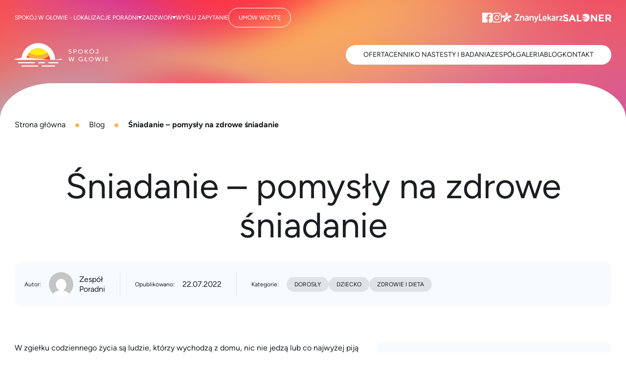

--- FILE ---
content_type: text/html; charset=UTF-8
request_url: https://spokojwglowie.pl/sniadanie/
body_size: 89484
content:
<!DOCTYPE html><html><head><meta charSet="utf-8"/><meta http-equiv="x-ua-compatible" content="ie=edge"/><meta name="viewport" content="width=device-width, initial-scale=1, shrink-to-fit=no"/><meta name="generator" content="Gatsby 5.15.0"/><meta name="description" content="5 pomysłów na zdrowe śniadanie! Co można zjeść na śniadanie? Dlaczego śniadanie jest ważnym posiłkiem? ? Sprawdź w artykule ?" data-gatsby-head="true"/><meta property="og:title" content="Śniadanie – pomysły na zdrowe śniadanie - ? Blog Psychologa" data-gatsby-head="true"/><meta property="og:description" content="5 pomysłów na zdrowe śniadanie! Co można zjeść na śniadanie? Dlaczego śniadanie jest ważnym posiłkiem? ? Sprawdź w artykule ?" data-gatsby-head="true"/><meta property="og:type" content="website" data-gatsby-head="true"/><meta name="twitter:card" content="summary" data-gatsby-head="true"/><meta name="twitter:creator" content="" data-gatsby-head="true"/><meta name="twitter:title" content="Śniadanie – pomysły na zdrowe śniadanie - ? Blog Psychologa" data-gatsby-head="true"/><meta name="twitter:description" content="5 pomysłów na zdrowe śniadanie! Co można zjeść na śniadanie? Dlaczego śniadanie jest ważnym posiłkiem? ? Sprawdź w artykule ?" data-gatsby-head="true"/><meta property="og:image" content="https://cms.spokojwglowie.pl/wp-content/uploads/2022/07/pomysl-na-sniadanie.jpg" data-gatsby-head="true"/><style data-href="/styles.d8f5f3786129da2cc9ec.css" data-identity="gatsby-global-css">@charset "UTF-8";.page-error{padding-top:60px;text-align:center}.page-error .container{align-items:center;display:flex;flex-direction:column;justify-content:center}.page-error__title{font-size:26px;font-weight:400}.page-error__title:last-of-type{margin-bottom:90px}@media only screen and (max-width:575px){.page-error__title{font-size:24px}}.page-error__title strong{font-weight:700}.page-error__number{font-size:186px;font-weight:700;margin-bottom:-5px}@media only screen and (max-width:575px){.page-error__number{font-size:80px;margin-bottom:20px}}.page-thanks{padding-bottom:40px}@media only screen and (max-width:767px){.page-thanks{padding-top:60px}}.page-thanks .container{align-items:center;display:flex;flex-direction:column;justify-content:center;text-align:center}.page-thanks__title{font-size:80px;margin-bottom:46px}@media only screen and (max-width:767px){.page-thanks__title{font-size:42px}}.page-thanks__text{font-size:26px;margin-bottom:95px}@media only screen and (max-width:767px){.page-thanks__text{font-size:20px}}.blog-main__categories{display:flex;margin:0 0 45px;width:100%}@media only screen and (max-width:991px){.blog-main__categories{align-items:flex-start;flex-direction:column;justify-content:flex-start}}.blog-main__categories a{border-radius:25px;cursor:pointer;display:inline-block;font-size:14px;margin:3px 0;padding:6px 15px;text-align:center}.blog-main__categories a.current{background-color:#59c028;color:#fff}.blog-main__categories a.artykuly-partnerow{background-color:#f8b131;color:#fff}.blog-main__categories a.quizy{background-color:#1b264c;color:#fff;margin:0 0 0 10px}.blog-main__cat-text{margin-top:8px;min-width:240px}@media only screen and (max-width:991px){.blog-main__cat-text{margin-bottom:20px}}.blog-main__description{margin:0 0 45px}.blog-main__categories-container{align-items:center;display:flex;flex-wrap:wrap;justify-content:flex-start}.blog-main__pagination--top{display:flex;justify-content:flex-end}@media(max-width:991px){.blog-main__pagination--top{justify-content:center;margin:30px 0 0}}@media only screen and (max-width:767px){.blog-main__pagination--top{justify-content:center;margin-top:40px}}@media(max-width:768px){.blog-main__search{text-align:center}}.blog-main__search input{-webkit-appearance:none;appearance:none;background-color:#fff;border:1px solid #d4d4d4;border-radius:0;color:#1b264c;display:block;font-size:16px;outline:none;padding:15px 20px;width:100%}@media(max-width:768px){.blog-main__search input{margin:10px 0;padding:10px 20px}}.page-reservation__info p{margin:0 0 15px}.page-reservation__info a{color:#0d6efd}.page-reservation__info a:hover{color:#0d6efd;text-decoration:underline}.page-reservation-main{padding:40px 0;text-align:center}@media(max-width:768px){.page-reservation-main{padding:0}}.page-reservation-main img{margin:0 auto;max-width:380px;width:100%}@media(max-width:768px){.page-reservation-main img:not(.no-m){margin:50px 0 0}}.page-reservation-main p{font-size:22px;line-height:31px;margin:20px 0 40px;min-height:62px}@media(max-width:768px){.page-reservation-main p{margin:15px 0;min-height:auto}}.page-reservation-main .row{position:relative}.page-reservation-main .row:after{background-color:#f2f2f2;content:"";height:100%;left:0;margin:0 auto;position:absolute;right:0;top:0;width:1px}@media(max-width:768px){.page-reservation-main .row:after{content:none}}#bookero-plugin .bookero-plugin-header{background-color:#59c028}#bookero-plugin .week-days-hour.is-valid{background-color:#59c028;color:#fff}#bookero-plugin .week-days-hour.is-selected{background-color:#f8b131;border-color:#f8b131}#bookero-plugin .submit-section .submit-button{background-color:#f8b131}#bookero-plugin .submit-section .back-button:hover{color:#59c028}#bookero-plugin .inquiry-actions-details:after{border-right:2px solid #59c028;border-top:2px solid #59c028}#bookero-plugin .bookero-plugin-form-wrapper a{color:#0d6efd}#bookero-plugin .switcher.is-active{background:#59c028;border-color:#59c028}.psycho-tests__top-desc p:not(:last-child){margin:0 0 15px}.psycho-tests__bottom-desc{margin:65px 0 0}@media(max-width:768px){.psycho-tests__bottom-desc{margin:30px 0 0}}.psycho-tests__bottom-desc p{margin:0 0 15px}.psycho-tests__bottom-desc ol,.psycho-tests__bottom-desc ul{margin:32px 0 15px;padding:0 0 0 20px}.psycho-tests__bottom-desc ol li:not(:last-child),.psycho-tests__bottom-desc ul li:not(:last-child){margin:0 0 10px}.psycho-tests__bottom-desc h1,.psycho-tests__bottom-desc h2,.psycho-tests__bottom-desc h3,.psycho-tests__bottom-desc h4,.psycho-tests__bottom-desc h5,.psycho-tests__bottom-desc h6{font-weight:400;margin:42px 0 15px}.psycho-tests__bottom-desc h1 strong,.psycho-tests__bottom-desc h2 strong,.psycho-tests__bottom-desc h3 strong,.psycho-tests__bottom-desc h4 strong,.psycho-tests__bottom-desc h5 strong,.psycho-tests__bottom-desc h6 strong{font-weight:400!important}.psycho-tests__bottom-desc h1{font-size:48px;line-height:58px}@media(max-width:991px){.psycho-tests__bottom-desc h1{font-size:40px;line-height:50px}}.psycho-tests__bottom-desc h2{font-size:40px;line-height:50px}@media(max-width:991px){.psycho-tests__bottom-desc h2{font-size:36px;line-height:46px}}.psycho-tests__bottom-desc h3{font-size:32px;line-height:42px}.psycho-tests__bottom-desc h4{font-size:26px;line-height:36px}.psycho-tests__bottom-desc h5{font-size:20px;line-height:28px}.psycho-tests__bottom-desc img{margin:32px 0}.psycho-tests__nav{align-items:flex-end;border-bottom:1px solid #f2f2f2;display:flex;flex-wrap:wrap;justify-content:flex-start;margin:85px 0 30px}@media(max-width:768px){.psycho-tests__nav{align-items:center;justify-content:center;margin:50px 0 25px}}.psycho-tests__nav button{align-items:center;background-color:#ebebeb;border:none;border-radius:20px 20px 0 0;display:flex;justify-content:center;margin:0 30px 0 0;min-height:52px;padding:0 25px;transition:all .15s linear}@media(max-width:991px){.psycho-tests__nav button{border-radius:15px 15px 0 0;margin:0 15px 0 0;min-height:42px;padding:0 15px}}@media(max-width:768px){.psycho-tests__nav button{border-radius:10px;margin:0 10px 10px}}.psycho-tests__nav button.current,.psycho-tests__nav button:hover{color:#fff}.psycho-tests__nav button:first-child.current,.psycho-tests__nav button:first-child:hover{background-color:#f8b131}.psycho-tests__nav button:nth-child(2).current,.psycho-tests__nav button:nth-child(2):hover{background-color:#e8156e}.psycho-tests__nav button:nth-child(3).current,.psycho-tests__nav button:nth-child(3):hover{background-color:#1b264c}.psycho-tests__nav button:nth-child(4).current,.psycho-tests__nav button:nth-child(4):hover{background-color:#59c028}.psycho-tests__nav button:nth-child(5).current,.psycho-tests__nav button:nth-child(5):hover{background-color:#7f14ce}.psycho-tests__content h3{border-bottom:1px solid #f2f2f2;font-size:26px;font-weight:700;margin:0 0 30px;padding:0 0 15px}.psycho-tests__content img{margin:0 0 30px}.psycho-tests__tile{align-items:center;background-color:#1b264c;color:#fff;display:flex;flex-direction:column;height:calc(100% - 30px);justify-content:space-between;margin:0 0 30px;padding:25px 15px;text-align:center}.psycho-tests__tile h4{font-weight:700;margin:0 0 15px}.psycho-tests__tile span{display:block;font-size:14px;line-height:1.2}.psycho-tests__tile div:last-child span:first-child{border-top:1px solid #121b39;padding:10px 0 0}.psycho-tests__tile p{border-bottom:1px solid #121b39;margin:0 0 10px;padding:0 0 10px}.page-contact__baner{margin-bottom:90px;text-align:center}@media(min-width:575px){.page-contact__baner .mobile{display:none}}@media(max-width:575px){.page-contact__baner{margin-bottom:45px;margin-top:-45px}.page-contact__baner .desktop{display:none}}.page-contact__column-title{color:#1b264c;font-size:26px;font-weight:700;margin-bottom:25px}.page-contact__column-text{margin-bottom:30px;max-width:370px}@media only screen and (max-width:767px){.page-contact__column-text{max-width:100%}}.page-contact__column-text p{color:#1b264c;font-size:16px;font-weight:400;margin-bottom:25px}.page-contact__column-text p:last-child{margin-bottom:0}.page-contact__contact-item{margin-top:30px}.page-contact__title{font-weight:700;margin-bottom:8px}.page-contact__desc{margin-top:25px}@media only screen and (max-width:767px){.page-contact__form-title{margin-top:45px}}.page-contact__contact-link{color:#1b264c;display:block;font-size:16px;font-weight:700;margin-bottom:15px;padding-left:35px;position:relative}.page-contact__contact-link:before{background-position:50%;background-repeat:no-repeat;background-size:contain;content:"";left:0;position:absolute;top:50%;transform:translateY(-50%);transition:all .25s}.page-contact__contact-link:active,.page-contact__contact-link:focus,.page-contact__contact-link:hover{color:#0d6efd}.page-contact__contact-link--phone:active:before,.page-contact__contact-link--phone:focus:before,.page-contact__contact-link--phone:hover:before{background-image:url([data-uri])}.page-contact__contact-link--phone:before{background-image:url([data-uri]);height:20px;width:20px}.page-contact__contact-link--email:active:before,.page-contact__contact-link--email:focus:before,.page-contact__contact-link--email:hover:before{background-image:url([data-uri])}.page-contact__contact-link--email:before{background-image:url([data-uri]);height:17px;width:20px}.page-contact__map-title{margin-bottom:35px}.page-contact__phones-wrapper{display:flex}.page-contact__phones-wrapper>a{margin-right:30px}.contact-map{margin-top:90px}.contact-map__map-wrapper{position:relative;width:100%}.contact-map__text{background-color:#1b264c;color:#fff;left:0;padding:55px 50px;position:absolute;text-align:center;top:0;z-index:9}@media only screen and (max-width:767px){.contact-map__text{padding:25px;width:100%}}.contact-map__address{margin-top:15px}.gallery-info a{color:#0d6efd}.gallery-info a:hover{color:#0d6efd;text-decoration:underline}.gallery-info__text p:not(:last-child){margin:0 0 20px}.gallery{margin-top:65px}.gallery .container>.row,.gallery .container>.row>*{--bs-gutter-x:0}.gallery__img{background-position:50%;background-repeat:no-repeat;background-size:cover;border:1px solid #fff;position:relative;width:100%}.gallery__img--big{height:374px}@media only screen and (max-width:767px){.gallery__img--big{height:300px}}.gallery__img--small{height:187px}@media only screen and (max-width:767px){.gallery__img--small{height:300px}}.ReactModalPortal .ril__navButtonPrev{left:5%!important}.ReactModalPortal .ril__navButtonNext{right:5%!important}.media-section-1{padding-bottom:100px}.media-section-1 img{display:block;margin-bottom:45px}@media only screen and (max-width:991px){.media-section-1 img{margin:20px auto}}.media-section-1 p{margin-bottom:45px}@media only screen and (max-width:991px){.media-section-1 p{margin-bottom:20px}}.media-section-1__text p:first-child{margin-bottom:20px}.media-section-1 a{color:#0d6efd}.media-section-1 a:hover{color:#44a913;text-decoration:underline}.media-section-2__logo-container{align-items:flex-start;display:flex;justify-content:center;margin-bottom:100px}@media only screen and (max-width:767px){.media-section-2__logo-container{align-items:flex-start;margin-bottom:50px}}.media-section-3__zoom-icon{background-image:url([data-uri]);background-position:50%;background-repeat:no-repeat;background-size:contain;height:41px;left:50%;opacity:0;position:absolute;top:50%;transform:translate(-50%,-50%);transition:all .25s;width:41px;z-index:3}.media-section-3__bg{background-color:rgba(0,0,0,.2);height:100%;left:0;opacity:0;position:absolute;top:0;transition:all .25s;width:100%;z-index:1}.media-section-3__img{background-position:50%;background-repeat:no-repeat;background-size:cover;cursor:pointer;height:374px;margin:1px;position:relative;width:calc(100% - 2px)}.media-section-3__img:hover .media-section-3__bg,.media-section-3__img:hover .media-section-3__zoom-icon{opacity:1}.online-section-1{padding-bottom:100px}@media only screen and (max-width:575px){.online-section-1{padding-bottom:50px}}.online-section-1__points-container{margin-top:70px}.online-section-1__point-container{align-items:center;display:flex;flex-direction:column;justify-content:flex-start}@media only screen and (max-width:991px){.online-section-1__point-container{margin:0 auto 50px;max-width:400px}}.online-section-1__circle{align-items:center;border-radius:50px;display:flex;font-size:26px;height:82px;justify-content:center;margin-bottom:30px;position:relative;text-align:center;width:82px}.online-section-1__circle:after,.online-section-1__circle:before{content:"";height:1px;position:absolute;width:86px}@media only screen and (max-width:991px){.online-section-1__circle:after,.online-section-1__circle:before{display:none}}.online-section-1__circle:after{right:-110px}.online-section-1__circle:before{left:-110px}@media only screen and (max-width:1199px){.online-section-1__circle:before{left:-80px;width:60px}}.online-section-1__circle--1{background-color:#1b264c;color:#fff}.online-section-1__circle--1:after{background-color:#1b264c}.online-section-1__circle--2{background-color:#feeb15;color:#1b264c}.online-section-1__circle--2:after,.online-section-1__circle--2:before{background-color:#feeb15}.online-section-1__circle--3{background-color:#f8b131;color:#fff}.online-section-1__circle--3:after,.online-section-1__circle--3:before{background-color:#f8b131}.online-section-1__circle--4{background-color:#e84c15;color:#fff}.online-section-1__circle--4:before{background-color:#e84c15}.online-section-1__point-text{max-width:100%;text-align:center;width:100%}.online-section-1__point-text a{color:#0d6efd}.online-section-1__point-text a:hover{color:#0d6efd;text-decoration:underline}.online-section-1__small-text{font-size:12px;margin-top:25px;text-align:center}.online-section-1__bottom-text{margin-top:65px}@media only screen and (max-width:575px){.online-section-1__bottom-text{margin-top:0}}.online-section-2{padding-bottom:100px}@media only screen and (max-width:575px){.online-section-2{padding-bottom:50px}}@media only screen and (max-width:767px){.online-section-2 img{display:block;margin:50px auto 0}}.online-section-3{padding-bottom:100px}@media only screen and (max-width:575px){.online-section-3{padding-bottom:50px}}.online-section-3 .row{margin-bottom:30px}.online-section-3 .row:last-child{margin-bottom:0}.online-section-3__subtitle{margin:30px 0 50px}.online-section-3__icons-container{align-items:flex-start;display:flex;flex-wrap:wrap;justify-content:flex-end}@media(max-width:720px){.online-section-3__icons-container{align-items:center;flex-direction:column}}.online-section-3__single-icon{flex:0 0 33.33%;margin-bottom:30px;max-width:33.33%}@media(max-width:720px){.online-section-3__single-icon{flex:unset;max-width:80%}}.online-section-3__single-icon img{height:auto;max-height:60px;max-width:100%}@media(max-width:980px){.online-section-3__single-icon img{max-height:40px}}.online-section-3__single-icon--email img{max-height:45px}@media(max-width:980px){.online-section-3__single-icon--email img{max-height:30px}}@media only screen and (max-width:991px){.online-section-3__single-icon{display:flex;flex:0 0 50%;justify-content:center}}.online-section-4{padding-bottom:100px}@media only screen and (max-width:575px){.online-section-4{padding-bottom:50px}}.online-section-4__subtitle{margin:24px 0}.online-section-4 ul{column-count:2;margin-bottom:30px}@media only screen and (max-width:767px){.online-section-4 ul{column-count:1}}.online-buttons{align-items:center;display:flex;justify-content:space-between;padding:0 50px}@media only screen and (max-width:991px){.online-buttons{flex-wrap:wrap;justify-content:center;padding:15px}}.online-buttons a{color:#fff!important}@media only screen and (max-width:991px){.online-buttons a{margin:10px}}.online-section-5{padding-bottom:100px}@media only screen and (max-width:575px){.online-section-5{padding-bottom:50px}}.team-persons{margin-top:50px}.team-persons__info{margin-top:45px}.team-visit,.team-work{padding-top:90px}.team-visit__text a{color:#0d6efd}.team-visit__text a:hover{color:#0d6efd;text-decoration:underline}.team-visit__buttons{align-items:center;display:flex;justify-content:space-between;margin-top:40px;padding:0 50px}@media only screen and (max-width:991px){.team-visit__buttons{flex-wrap:wrap;justify-content:center;padding:15px}}.team-visit__buttons a{color:#fff!important}@media only screen and (max-width:991px){.team-visit__buttons a{margin:10px}}.team-tabs{border-bottom:1px solid #f2f2f2;display:block}@media only screen and (max-width:991px){.team-tabs{display:none}}.team-tabs__single{background:#ebebeb;border:none;border-radius:20px 20px 0 0;color:#1b264c;margin-right:32px;margin-top:40px;padding:16px 24px}.team-tabs__single.active{background:#f8b131;color:#fff}.team-search{align-items:center;display:flex;justify-content:space-between;margin:35px 0 30px}@media(max-width:650px){.team-search{flex-direction:column}}.team-search .contact-form__input-group{margin:0 30px 0 0;width:100%}@media(max-width:650px){.team-search .contact-form__input-group{margin:0 0 10px}}.team-search .button{min-width:270px;padding:13px 15px}@media(max-width:650px){.team-search .button{width:100%}}.text-page{padding-bottom:50px}.text-page .home-last-news,.text-page .home-reviews{margin-bottom:60px;margin-top:0;padding-top:0}.text-page .home-last-news h2,.text-page .home-reviews h2{border-bottom:0}.text-page__team-container .person-tile{margin:30px 0 0}.text-page__text-container{overflow:hidden;width:100%}.text-page__text-container p{margin:0 0 15px}.text-page__text-container ol,.text-page__text-container ul{margin:32px 0 15px;padding:0 0 0 20px}.text-page__text-container ol li:not(:last-child),.text-page__text-container ul li:not(:last-child){margin:0 0 10px}.text-page__text-container h1,.text-page__text-container h2,.text-page__text-container h3,.text-page__text-container h4,.text-page__text-container h5,.text-page__text-container h6{font-weight:400;margin:42px 0 15px}.text-page__text-container h1 strong,.text-page__text-container h2 strong,.text-page__text-container h3 strong,.text-page__text-container h4 strong,.text-page__text-container h5 strong,.text-page__text-container h6 strong{font-weight:400!important}.text-page__text-container h1{font-size:48px;line-height:58px}@media(max-width:991px){.text-page__text-container h1{font-size:40px;line-height:50px}}.text-page__text-container h2{font-size:40px;line-height:50px}@media(max-width:991px){.text-page__text-container h2{font-size:36px;line-height:46px}}.text-page__text-container h3{font-size:32px;line-height:42px}.text-page__text-container h4{font-size:26px;line-height:36px}.text-page__text-container h5{font-size:20px;line-height:28px}.text-page__text-container img{margin:32px 0}.text-page__text-container .ng-star-inserted{padding-top:0}.text-page .text-page__tiles-container .row{row-gap:24px}.text-page img{height:auto;max-width:100%}.text-page__big-img-container{display:flex;justify-content:center}.text-page p a{color:#0d6efd!important}.text-page__links-container{align-items:flex-start;display:flex;flex-wrap:wrap;justify-content:flex-start;margin:50px 0 0}@media(max-width:800px){.text-page__links-container{flex-direction:column;margin-top:0}}.text-page__single-link{flex:0 0 50%;margin:0 0 15px;max-width:50%}.text-page__single-link a{color:#0d6efd}.text-page .alignright{display:block!important;float:right;margin:0 0 25px 25px}@media only screen and (max-width:767px){.text-page .alignright{float:none;margin:25px auto}}.text-page .alignleft{display:block!important;float:left;margin:0 25px 25px 0}@media only screen and (max-width:767px){.text-page .alignleft{float:none;margin:25px auto}}.text-page .aligncenter{display:block!important;margin:25px auto}@media(max-width:712px){.text-page__tiles-container .simple-horizontal-card__thumbnail{display:none}}.tiles-page .row{margin-bottom:88px;row-gap:64px}@media only screen and (max-width:1699px){.tiles-page .row{row-gap:32px}}@media only screen and (max-width:1199px){.tiles-page .row{row-gap:24px}}.tiles-page .simple-card{height:100%}.tiles-page .simple-card__body{padding-top:64px!important}.tiles-page .simple-card__body__header{margin-bottom:0}.tiles-page .simple-card__body__header h3{min-height:unset}.tp-sidebar,.tp-sidebar__item{display:flex;flex-direction:column;gap:16px}.tp-sidebar__item{background-color:#f7fbff;border-radius:12px;height:-webkit-fit-content;height:fit-content;padding:24px;width:100%}.post-main__info-container{align-items:flex-start;column-gap:15px;display:flex;justify-content:space-between}@media(max-width:991px){.post-main__info-container{align-items:center;justify-content:center}}.post-main__info-container>div:first-child{display:flex;flex-direction:column;gap:15px}@media(max-width:991px){.post-main__info-container>div:first-child{align-items:center;justify-content:center}}.post-main__info-container>div:first-child .date{align-items:center;display:flex;gap:25px;justify-content:flex-start}@media(max-width:991px){.post-main__info-container>div:first-child .date{flex-direction:column;justify-content:center}}.post-main__info-container>div>.post-author{margin-right:20px}@media(max-width:670px){.post-main__info-container>div>.post-author{margin-right:0}.post-main__info-container>div>.post-date{justify-content:center}}@media only screen and (max-width:991px){.post-main__info-container{align-items:center;flex-direction:column;justify-content:flex-start;row-gap:15px}}.post-main__content{margin-top:20px;overflow:hidden;width:100%}.post-main__content ul{display:inline-block;margin:28px 0}.post-main__content h2{border-bottom:1px solid #f2f2f2;display:block;margin-bottom:45px;padding:60px 0 15px;width:100%}.post-main__content h1,.post-main__content h2,.post-main__content h3,.post-main__content h4,.post-main__content h5,.post-main__content h6,.post-main__content img,.post-main__content li,.post-main__content p,.post-main__content ul{margin:0 0 15px}.post-main__content img{height:auto;max-width:100%}.post-main__content a{color:#0d6efd}.post-main__author{background-color:#1b264c;color:#fff;margin:100px 0 0;padding:50px 100px}@media(max-width:991px){.post-main__author{padding:30px 50px}}@media(max-width:575px){.post-main__author{padding:30px 20px}}.post-main__author-inner{align-items:flex-start;display:flex;justify-content:flex-start}.post-main__author-image{background-position:50%;background-repeat:no-repeat;background-size:cover;border-radius:50%;height:74px;margin:0 30px 0 0;min-width:74px;width:74px}@media(max-width:575px){.post-main__author-image{margin:0 15px 0 0}}.post-main__author h3{font-weight:700;margin:10px 0 5px}.post-main__author-description{margin:30px 0 50px}.post-main .alignright{display:block!important;float:right;margin:0 0 25px 25px}@media only screen and (max-width:767px){.post-main .alignright{float:none;margin:25px auto}}.post-main .alignleft{display:block!important;float:left;margin:0 25px 25px 0}@media only screen and (max-width:767px){.post-main .alignleft{float:none;margin:25px auto}}.post-main .aligncenter{display:block!important;margin:25px auto}.post-main__button-item{align-items:center;display:flex;flex-direction:column;justify-content:flex-start;text-align:center}@media only screen and (max-width:767px){.post-main__button-item{margin-bottom:40px}}.post-main .react-share__ShareButton{background-color:#59c028!important;border-radius:50px!important;color:#fff!important;display:inline-block;font-size:16px!important;padding:13px 65px!important;text-align:center}.post-main .react-share__ShareButton:active,.post-main .react-share__ShareButton:focus,.post-main .react-share__ShareButton:hover{background-color:#44a913!important;color:#fff!important}.post-main__button-text{margin-bottom:45px}@media only screen and (max-width:767px){.post-main__button-text{margin-bottom:20px}}.single-person__img{background-image:url(/static/example-person-022ee4e5292b5641fdb60afc1cf6dedd.jpg);background-position:50%;background-repeat:no-repeat;background-size:cover;height:500px;margin:0 auto;max-width:400px;width:100%}.single-person__content{padding-left:30px}@media(max-width:991px){.single-person__content{margin:40px 0 0;padding:0}}.single-person__content p{margin:0 0 15px}.single-person__content ol,.single-person__content ul{margin:15px 0;padding:0 0 0 20px}.single-person__content ol li:not(:last-child),.single-person__content ul li:not(:last-child){margin:0 0 10px}.single-person__content ol:first-child,.single-person__content ul:first-child{margin-top:0}.single-person__content ol ol,.single-person__content ol ul,.single-person__content ul ol,.single-person__content ul ul{margin-top:10px!important}.single-person__content h1,.single-person__content h2,.single-person__content h3,.single-person__content h4,.single-person__content h5,.single-person__content h6{font-weight:400;margin:42px 0 15px}@media(max-width:991px){.single-person__content h1,.single-person__content h2,.single-person__content h3,.single-person__content h4,.single-person__content h5,.single-person__content h6{margin-top:30px}}.single-person__content h1 strong,.single-person__content h2 strong,.single-person__content h3 strong,.single-person__content h4 strong,.single-person__content h5 strong,.single-person__content h6 strong{font-weight:400!important}.single-person__content h1{font-size:48px;line-height:58px}@media(max-width:991px){.single-person__content h1{font-size:40px;line-height:50px}}.single-person__content h2{font-size:40px;line-height:50px}@media(max-width:991px){.single-person__content h2{font-size:36px;line-height:46px}}.single-person__content h3{font-size:32px;line-height:42px}.single-person__content h4{font-size:26px;line-height:36px}.single-person__content h5{font-size:20px;line-height:28px}.single-person__content h1:first-child,.single-person__content h2:first-child,.single-person__content h3:first-child,.single-person__content h4:first-child,.single-person__content h5:first-child,.single-person__content h6:first-child{margin-top:0}.single-person__content .ng-star-inserted{padding-top:0}.single-person__content .gatsby-image-wrapper{width:100%}.single-person__content img{border-radius:12px;height:auto;margin:32px 0 0;width:100%}.single-person__content iframe{aspect-ratio:16/9;display:block;height:auto;width:100%}.single-person__content a{color:#0d6efd}.single-person__content a:hover{text-decoration:underline}.single-person__certs{margin-top:100px}.single-person__zoom-icon{background-image:url([data-uri]);background-position:50%;background-repeat:no-repeat;background-size:contain;display:none;height:41px;left:50%;position:absolute;top:50%;transform:translate(-50%,-50%);width:41px}.single-person__single-cert{align-items:center;border:1px solid #ebebeb;cursor:pointer;display:flex;justify-content:center;margin-bottom:25px;padding:30px;position:relative;transition:all .25s;width:100%}.single-person__single-cert:hover{background-color:#e3e3e3}.single-person__single-cert:hover .single-person__zoom-icon{display:block}.single-person__btn{align-items:center;display:flex;justify-content:center;margin:35px 0 0}.single-person__media{padding-left:30px}@media(max-width:991px){.single-person__media{padding:0}}.single-person__media h3{font-weight:700}.single-person__media .row{justify-content:space-between}.single-person__media .row [class*=col-]{width:48%}@media(max-width:991px){.single-person__media .row [class*=col-]{width:50%}}@media(max-width:575px){.single-person__media .row [class*=col-]{width:100%}}.single-person__media-item{display:block;margin:30px 0 0}.single-person__media-item-image{background-position:50%;background-repeat:no-repeat;background-size:cover;margin:0 0 10px;min-height:195px}.single-person__media-item div{align-items:center;display:flex;justify-content:space-between}.single-person__media-item h4{font-weight:700;margin:5px 0 0}/*!
 * Bootstrap  v5.3.8 (https://getbootstrap.com/)
 * Copyright 2011-2025 The Bootstrap Authors
 * Licensed under MIT (https://github.com/twbs/bootstrap/blob/main/LICENSE)
 */:root,[data-bs-theme=light]{--bs-blue:#0d6efd;--bs-indigo:#6610f2;--bs-purple:#6f42c1;--bs-pink:#d63384;--bs-red:#dc3545;--bs-orange:#fd7e14;--bs-yellow:#ffc107;--bs-green:#198754;--bs-teal:#20c997;--bs-cyan:#0dcaf0;--bs-black:#000;--bs-white:#fff;--bs-gray:#6c757d;--bs-gray-dark:#343a40;--bs-gray-100:#f8f9fa;--bs-gray-200:#e9ecef;--bs-gray-300:#dee2e6;--bs-gray-400:#ced4da;--bs-gray-500:#adb5bd;--bs-gray-600:#6c757d;--bs-gray-700:#495057;--bs-gray-800:#343a40;--bs-gray-900:#212529;--bs-primary:#0d6efd;--bs-secondary:#6c757d;--bs-success:#198754;--bs-info:#0dcaf0;--bs-warning:#ffc107;--bs-danger:#dc3545;--bs-light:#f8f9fa;--bs-dark:#212529;--bs-primary-rgb:13,110,253;--bs-secondary-rgb:108,117,125;--bs-success-rgb:25,135,84;--bs-info-rgb:13,202,240;--bs-warning-rgb:255,193,7;--bs-danger-rgb:220,53,69;--bs-light-rgb:248,249,250;--bs-dark-rgb:33,37,41;--bs-primary-text-emphasis:#052c65;--bs-secondary-text-emphasis:#2b2f32;--bs-success-text-emphasis:#0a3622;--bs-info-text-emphasis:#055160;--bs-warning-text-emphasis:#664d03;--bs-danger-text-emphasis:#58151c;--bs-light-text-emphasis:#495057;--bs-dark-text-emphasis:#495057;--bs-primary-bg-subtle:#cfe2ff;--bs-secondary-bg-subtle:#e2e3e5;--bs-success-bg-subtle:#d1e7dd;--bs-info-bg-subtle:#cff4fc;--bs-warning-bg-subtle:#fff3cd;--bs-danger-bg-subtle:#f8d7da;--bs-light-bg-subtle:#fcfcfd;--bs-dark-bg-subtle:#ced4da;--bs-primary-border-subtle:#9ec5fe;--bs-secondary-border-subtle:#c4c8cb;--bs-success-border-subtle:#a3cfbb;--bs-info-border-subtle:#9eeaf9;--bs-warning-border-subtle:#ffe69c;--bs-danger-border-subtle:#f1aeb5;--bs-light-border-subtle:#e9ecef;--bs-dark-border-subtle:#adb5bd;--bs-white-rgb:255,255,255;--bs-black-rgb:0,0,0;--bs-font-sans-serif:system-ui,-apple-system,"Segoe UI",Roboto,"Helvetica Neue","Noto Sans","Liberation Sans",Arial,sans-serif,"Apple Color Emoji","Segoe UI Emoji","Segoe UI Symbol","Noto Color Emoji";--bs-font-monospace:SFMono-Regular,Menlo,Monaco,Consolas,"Liberation Mono","Courier New",monospace;--bs-gradient:linear-gradient(180deg,hsla(0,0%,100%,.15),hsla(0,0%,100%,0));--bs-body-font-family:var(--bs-font-sans-serif);--bs-body-font-size:1rem;--bs-body-font-weight:400;--bs-body-line-height:1.5;--bs-body-color:#212529;--bs-body-color-rgb:33,37,41;--bs-body-bg:#fff;--bs-body-bg-rgb:255,255,255;--bs-emphasis-color:#000;--bs-emphasis-color-rgb:0,0,0;--bs-secondary-color:rgba(33,37,41,.75);--bs-secondary-color-rgb:33,37,41;--bs-secondary-bg:#e9ecef;--bs-secondary-bg-rgb:233,236,239;--bs-tertiary-color:rgba(33,37,41,.5);--bs-tertiary-color-rgb:33,37,41;--bs-tertiary-bg:#f8f9fa;--bs-tertiary-bg-rgb:248,249,250;--bs-heading-color:inherit;--bs-link-color:#0d6efd;--bs-link-color-rgb:13,110,253;--bs-link-decoration:underline;--bs-link-hover-color:#0a58ca;--bs-link-hover-color-rgb:10,88,202;--bs-code-color:#d63384;--bs-highlight-color:#212529;--bs-highlight-bg:#fff3cd;--bs-border-width:1px;--bs-border-style:solid;--bs-border-color:#dee2e6;--bs-border-color-translucent:rgba(0,0,0,.175);--bs-border-radius:0.375rem;--bs-border-radius-sm:0.25rem;--bs-border-radius-lg:0.5rem;--bs-border-radius-xl:1rem;--bs-border-radius-xxl:2rem;--bs-border-radius-2xl:var(--bs-border-radius-xxl);--bs-border-radius-pill:50rem;--bs-box-shadow:0 0.5rem 1rem rgba(0,0,0,.15);--bs-box-shadow-sm:0 0.125rem 0.25rem rgba(0,0,0,.075);--bs-box-shadow-lg:0 1rem 3rem rgba(0,0,0,.175);--bs-box-shadow-inset:inset 0 1px 2px rgba(0,0,0,.075);--bs-focus-ring-width:0.25rem;--bs-focus-ring-opacity:0.25;--bs-focus-ring-color:rgba(13,110,253,.25);--bs-form-valid-color:#198754;--bs-form-valid-border-color:#198754;--bs-form-invalid-color:#dc3545;--bs-form-invalid-border-color:#dc3545}[data-bs-theme=dark]{--bs-body-color:#dee2e6;--bs-body-color-rgb:222,226,230;--bs-body-bg:#212529;--bs-body-bg-rgb:33,37,41;--bs-emphasis-color:#fff;--bs-emphasis-color-rgb:255,255,255;--bs-secondary-color:rgba(222,226,230,.75);--bs-secondary-color-rgb:222,226,230;--bs-secondary-bg:#343a40;--bs-secondary-bg-rgb:52,58,64;--bs-tertiary-color:rgba(222,226,230,.5);--bs-tertiary-color-rgb:222,226,230;--bs-tertiary-bg:#2b3035;--bs-tertiary-bg-rgb:43,48,53;--bs-primary-text-emphasis:#6ea8fe;--bs-secondary-text-emphasis:#a7acb1;--bs-success-text-emphasis:#75b798;--bs-info-text-emphasis:#6edff6;--bs-warning-text-emphasis:#ffda6a;--bs-danger-text-emphasis:#ea868f;--bs-light-text-emphasis:#f8f9fa;--bs-dark-text-emphasis:#dee2e6;--bs-primary-bg-subtle:#031633;--bs-secondary-bg-subtle:#161719;--bs-success-bg-subtle:#051b11;--bs-info-bg-subtle:#032830;--bs-warning-bg-subtle:#332701;--bs-danger-bg-subtle:#2c0b0e;--bs-light-bg-subtle:#343a40;--bs-dark-bg-subtle:#1a1d20;--bs-primary-border-subtle:#084298;--bs-secondary-border-subtle:#41464b;--bs-success-border-subtle:#0f5132;--bs-info-border-subtle:#087990;--bs-warning-border-subtle:#997404;--bs-danger-border-subtle:#842029;--bs-light-border-subtle:#495057;--bs-dark-border-subtle:#343a40;--bs-heading-color:inherit;--bs-link-color:#6ea8fe;--bs-link-hover-color:#8bb9fe;--bs-link-color-rgb:110,168,254;--bs-link-hover-color-rgb:139,185,254;--bs-code-color:#e685b5;--bs-highlight-color:#dee2e6;--bs-highlight-bg:#664d03;--bs-border-color:#495057;--bs-border-color-translucent:hsla(0,0%,100%,.15);--bs-form-valid-color:#75b798;--bs-form-valid-border-color:#75b798;--bs-form-invalid-color:#ea868f;--bs-form-invalid-border-color:#ea868f;color-scheme:dark}@media (prefers-reduced-motion:no-preference){:root{scroll-behavior:smooth}}body{-webkit-text-size-adjust:100%;-webkit-tap-highlight-color:transparent;background-color:var(--bs-body-bg);color:var(--bs-body-color);font-family:var(--bs-body-font-family);font-size:var(--bs-body-font-size);font-weight:var(--bs-body-font-weight);line-height:var(--bs-body-line-height);text-align:var(--bs-body-text-align)}hr{border:0;border-top:var(--bs-border-width) solid;color:inherit;margin:1rem 0;opacity:.25}.h1,.h2,.h3,.h4,.h5,.h6,h1,h2,h3,h4,h5,h6{color:var(--bs-heading-color);font-weight:500;line-height:1.2;margin-bottom:.5rem;margin-top:0}.h1,h1{font-size:calc(1.375rem + 1.5vw)}@media (min-width:1200px){.h1,h1{font-size:2.5rem}}.h2,h2{font-size:calc(1.325rem + .9vw)}@media (min-width:1200px){.h2,h2{font-size:2rem}}.h3,h3{font-size:calc(1.3rem + .6vw)}@media (min-width:1200px){.h3,h3{font-size:1.75rem}}.h4,h4{font-size:calc(1.275rem + .3vw)}@media (min-width:1200px){.h4,h4{font-size:1.5rem}}.h5,h5{font-size:1.25rem}.h6,h6{font-size:1rem}p{margin-bottom:1rem;margin-top:0}abbr[title]{cursor:help;-webkit-text-decoration:underline dotted;text-decoration:underline dotted;-webkit-text-decoration-skip-ink:none;text-decoration-skip-ink:none}address{font-style:normal;line-height:inherit;margin-bottom:1rem}ol,ul{padding-left:2rem}dl,ol,ul{margin-bottom:1rem;margin-top:0}ol ol,ol ul,ul ol,ul ul{margin-bottom:0}dt{font-weight:700}dd{margin-bottom:.5rem;margin-left:0}blockquote{margin:0 0 1rem}b,strong{font-weight:bolder}.small,small{font-size:.875em}.mark,mark{background-color:var(--bs-highlight-bg);color:var(--bs-highlight-color);padding:.1875em}sub,sup{font-size:.75em;line-height:0;position:relative;vertical-align:baseline}sub{bottom:-.25em}sup{top:-.5em}a{color:rgba(var(--bs-link-color-rgb),var(--bs-link-opacity,1));text-decoration:underline}a:hover{--bs-link-color-rgb:var(--bs-link-hover-color-rgb)}a:not([href]):not([class]),a:not([href]):not([class]):hover{color:inherit;text-decoration:none}code,kbd,pre,samp{font-family:var(--bs-font-monospace);font-size:1em}pre{display:block;font-size:.875em;margin-bottom:1rem;margin-top:0;overflow:auto}pre code{color:inherit;font-size:inherit;word-break:normal}code{word-wrap:break-word;color:var(--bs-code-color);font-size:.875em}a>code{color:inherit}kbd{background-color:var(--bs-body-color);border-radius:.25rem;color:var(--bs-body-bg);font-size:.875em;padding:.1875rem .375rem}kbd kbd{font-size:1em;padding:0}figure{margin:0 0 1rem}img,svg{vertical-align:middle}table{caption-side:bottom}caption{color:var(--bs-secondary-color);padding-bottom:.5rem;padding-top:.5rem;text-align:left}th{text-align:-webkit-match-parent}tbody,td,tfoot,th,thead,tr{border:0 solid;border-color:inherit}label{display:inline-block}button:focus:not(:focus-visible){outline:0}[role=button]{cursor:pointer}select{word-wrap:normal}select:disabled{opacity:1}[list]:not([type=date]):not([type=datetime-local]):not([type=month]):not([type=week]):not([type=time])::-webkit-calendar-picker-indicator{display:none!important}[type=button]:not(:disabled),[type=reset]:not(:disabled),[type=submit]:not(:disabled),button:not(:disabled){cursor:pointer}::-moz-focus-inner{border-style:none;padding:0}legend{float:left;font-size:calc(1.275rem + .3vw);line-height:inherit;margin-bottom:.5rem;padding:0;width:100%}@media (min-width:1200px){legend{font-size:1.5rem}}legend+*{clear:left}::-webkit-datetime-edit-day-field,::-webkit-datetime-edit-fields-wrapper,::-webkit-datetime-edit-hour-field,::-webkit-datetime-edit-minute,::-webkit-datetime-edit-month-field,::-webkit-datetime-edit-text,::-webkit-datetime-edit-year-field{padding:0}::-webkit-inner-spin-button{height:auto}[type=search]{-webkit-appearance:textfield}[type=search]::-webkit-search-cancel-button{cursor:pointer;filter:grayscale(1)}::-webkit-search-decoration{-webkit-appearance:none}::-webkit-color-swatch-wrapper{padding:0}::file-selector-button{-webkit-appearance:button;font:inherit}output{display:inline-block}iframe{border:0}summary{cursor:pointer;display:list-item}progress{vertical-align:baseline}.lead{font-size:1.25rem;font-weight:300}.display-1{font-size:calc(1.625rem + 4.5vw);font-weight:300;line-height:1.2}@media (min-width:1200px){.display-1{font-size:5rem}}.display-2{font-size:calc(1.575rem + 3.9vw);font-weight:300;line-height:1.2}@media (min-width:1200px){.display-2{font-size:4.5rem}}.display-3{font-size:calc(1.525rem + 3.3vw);font-weight:300;line-height:1.2}@media (min-width:1200px){.display-3{font-size:4rem}}.display-4{font-size:calc(1.475rem + 2.7vw);font-weight:300;line-height:1.2}@media (min-width:1200px){.display-4{font-size:3.5rem}}.display-5{font-size:calc(1.425rem + 2.1vw);font-weight:300;line-height:1.2}@media (min-width:1200px){.display-5{font-size:3rem}}.display-6{font-size:calc(1.375rem + 1.5vw);font-weight:300;line-height:1.2}@media (min-width:1200px){.display-6{font-size:2.5rem}}.list-inline,.list-unstyled{list-style:none;padding-left:0}.list-inline-item{display:inline-block}.list-inline-item:not(:last-child){margin-right:.5rem}.initialism{font-size:.875em;text-transform:uppercase}.blockquote{font-size:1.25rem;margin-bottom:1rem}.blockquote>:last-child{margin-bottom:0}.blockquote-footer{color:#6c757d;font-size:.875em;margin-bottom:1rem;margin-top:-1rem}.blockquote-footer:before{content:"— "}.img-thumbnail{background-color:var(--bs-body-bg);border:var(--bs-border-width) solid var(--bs-border-color);border-radius:var(--bs-border-radius);height:auto;max-width:100%;padding:.25rem}.figure{display:inline-block}.figure-img{line-height:1;margin-bottom:.5rem}.figure-caption{color:var(--bs-secondary-color);font-size:.875em}.container,.container-fluid,.container-lg,.container-md,.container-sm,.container-xl,.container-xxl{--bs-gutter-x:1.5rem;--bs-gutter-y:0;margin-left:auto;margin-right:auto;padding-left:calc(var(--bs-gutter-x)*.5);padding-right:calc(var(--bs-gutter-x)*.5);width:100%}@media (min-width:576px){.container,.container-sm{max-width:540px}}@media (min-width:768px){.container,.container-md,.container-sm{max-width:720px}}@media (min-width:992px){.container,.container-lg,.container-md,.container-sm{max-width:960px}}@media (min-width:1200px){.container,.container-lg,.container-md,.container-sm,.container-xl{max-width:1140px}}@media (min-width:1400px){.container,.container-lg,.container-md,.container-sm,.container-xl,.container-xxl{max-width:1320px}}:root{--bs-breakpoint-xs:0;--bs-breakpoint-sm:576px;--bs-breakpoint-md:768px;--bs-breakpoint-lg:992px;--bs-breakpoint-xl:1200px;--bs-breakpoint-xxl:1400px}.row{--bs-gutter-x:1.5rem;--bs-gutter-y:0;display:flex;flex-wrap:wrap;margin-left:calc(var(--bs-gutter-x)*-.5);margin-right:calc(var(--bs-gutter-x)*-.5);margin-top:calc(var(--bs-gutter-y)*-1)}.row>*{flex-shrink:0;margin-top:var(--bs-gutter-y);max-width:100%;padding-left:calc(var(--bs-gutter-x)*.5);padding-right:calc(var(--bs-gutter-x)*.5);width:100%}.col{flex:1 0 0}.row-cols-auto>*{flex:0 0 auto;width:auto}.row-cols-1>*{flex:0 0 auto;width:100%}.row-cols-2>*{flex:0 0 auto;width:50%}.row-cols-3>*{flex:0 0 auto;width:33.33333333%}.row-cols-4>*{flex:0 0 auto;width:25%}.row-cols-5>*{flex:0 0 auto;width:20%}.row-cols-6>*{flex:0 0 auto;width:16.66666667%}.col-auto{flex:0 0 auto;width:auto}.col-1{flex:0 0 auto;width:8.33333333%}.col-2{flex:0 0 auto;width:16.66666667%}.col-3{flex:0 0 auto;width:25%}.col-4{flex:0 0 auto;width:33.33333333%}.col-5{flex:0 0 auto;width:41.66666667%}.col-6{flex:0 0 auto;width:50%}.col-7{flex:0 0 auto;width:58.33333333%}.col-8{flex:0 0 auto;width:66.66666667%}.col-9{flex:0 0 auto;width:75%}.col-10{flex:0 0 auto;width:83.33333333%}.col-11{flex:0 0 auto;width:91.66666667%}.col-12{flex:0 0 auto;width:100%}.offset-1{margin-left:8.33333333%}.offset-2{margin-left:16.66666667%}.offset-3{margin-left:25%}.offset-4{margin-left:33.33333333%}.offset-5{margin-left:41.66666667%}.offset-6{margin-left:50%}.offset-7{margin-left:58.33333333%}.offset-8{margin-left:66.66666667%}.offset-9{margin-left:75%}.offset-10{margin-left:83.33333333%}.offset-11{margin-left:91.66666667%}.g-0,.gx-0{--bs-gutter-x:0}.g-0,.gy-0{--bs-gutter-y:0}.g-1,.gx-1{--bs-gutter-x:0.25rem}.g-1,.gy-1{--bs-gutter-y:0.25rem}.g-2,.gx-2{--bs-gutter-x:0.5rem}.g-2,.gy-2{--bs-gutter-y:0.5rem}.g-3,.gx-3{--bs-gutter-x:1rem}.g-3,.gy-3{--bs-gutter-y:1rem}.g-4,.gx-4{--bs-gutter-x:1.5rem}.g-4,.gy-4{--bs-gutter-y:1.5rem}.g-5,.gx-5{--bs-gutter-x:3rem}.g-5,.gy-5{--bs-gutter-y:3rem}@media (min-width:576px){.col-sm{flex:1 0 0}.row-cols-sm-auto>*{flex:0 0 auto;width:auto}.row-cols-sm-1>*{flex:0 0 auto;width:100%}.row-cols-sm-2>*{flex:0 0 auto;width:50%}.row-cols-sm-3>*{flex:0 0 auto;width:33.33333333%}.row-cols-sm-4>*{flex:0 0 auto;width:25%}.row-cols-sm-5>*{flex:0 0 auto;width:20%}.row-cols-sm-6>*{flex:0 0 auto;width:16.66666667%}.col-sm-auto{flex:0 0 auto;width:auto}.col-sm-1{flex:0 0 auto;width:8.33333333%}.col-sm-2{flex:0 0 auto;width:16.66666667%}.col-sm-3{flex:0 0 auto;width:25%}.col-sm-4{flex:0 0 auto;width:33.33333333%}.col-sm-5{flex:0 0 auto;width:41.66666667%}.col-sm-6{flex:0 0 auto;width:50%}.col-sm-7{flex:0 0 auto;width:58.33333333%}.col-sm-8{flex:0 0 auto;width:66.66666667%}.col-sm-9{flex:0 0 auto;width:75%}.col-sm-10{flex:0 0 auto;width:83.33333333%}.col-sm-11{flex:0 0 auto;width:91.66666667%}.col-sm-12{flex:0 0 auto;width:100%}.offset-sm-0{margin-left:0}.offset-sm-1{margin-left:8.33333333%}.offset-sm-2{margin-left:16.66666667%}.offset-sm-3{margin-left:25%}.offset-sm-4{margin-left:33.33333333%}.offset-sm-5{margin-left:41.66666667%}.offset-sm-6{margin-left:50%}.offset-sm-7{margin-left:58.33333333%}.offset-sm-8{margin-left:66.66666667%}.offset-sm-9{margin-left:75%}.offset-sm-10{margin-left:83.33333333%}.offset-sm-11{margin-left:91.66666667%}.g-sm-0,.gx-sm-0{--bs-gutter-x:0}.g-sm-0,.gy-sm-0{--bs-gutter-y:0}.g-sm-1,.gx-sm-1{--bs-gutter-x:0.25rem}.g-sm-1,.gy-sm-1{--bs-gutter-y:0.25rem}.g-sm-2,.gx-sm-2{--bs-gutter-x:0.5rem}.g-sm-2,.gy-sm-2{--bs-gutter-y:0.5rem}.g-sm-3,.gx-sm-3{--bs-gutter-x:1rem}.g-sm-3,.gy-sm-3{--bs-gutter-y:1rem}.g-sm-4,.gx-sm-4{--bs-gutter-x:1.5rem}.g-sm-4,.gy-sm-4{--bs-gutter-y:1.5rem}.g-sm-5,.gx-sm-5{--bs-gutter-x:3rem}.g-sm-5,.gy-sm-5{--bs-gutter-y:3rem}}@media (min-width:768px){.col-md{flex:1 0 0}.row-cols-md-auto>*{flex:0 0 auto;width:auto}.row-cols-md-1>*{flex:0 0 auto;width:100%}.row-cols-md-2>*{flex:0 0 auto;width:50%}.row-cols-md-3>*{flex:0 0 auto;width:33.33333333%}.row-cols-md-4>*{flex:0 0 auto;width:25%}.row-cols-md-5>*{flex:0 0 auto;width:20%}.row-cols-md-6>*{flex:0 0 auto;width:16.66666667%}.col-md-auto{flex:0 0 auto;width:auto}.col-md-1{flex:0 0 auto;width:8.33333333%}.col-md-2{flex:0 0 auto;width:16.66666667%}.col-md-3{flex:0 0 auto;width:25%}.col-md-4{flex:0 0 auto;width:33.33333333%}.col-md-5{flex:0 0 auto;width:41.66666667%}.col-md-6{flex:0 0 auto;width:50%}.col-md-7{flex:0 0 auto;width:58.33333333%}.col-md-8{flex:0 0 auto;width:66.66666667%}.col-md-9{flex:0 0 auto;width:75%}.col-md-10{flex:0 0 auto;width:83.33333333%}.col-md-11{flex:0 0 auto;width:91.66666667%}.col-md-12{flex:0 0 auto;width:100%}.offset-md-0{margin-left:0}.offset-md-1{margin-left:8.33333333%}.offset-md-2{margin-left:16.66666667%}.offset-md-3{margin-left:25%}.offset-md-4{margin-left:33.33333333%}.offset-md-5{margin-left:41.66666667%}.offset-md-6{margin-left:50%}.offset-md-7{margin-left:58.33333333%}.offset-md-8{margin-left:66.66666667%}.offset-md-9{margin-left:75%}.offset-md-10{margin-left:83.33333333%}.offset-md-11{margin-left:91.66666667%}.g-md-0,.gx-md-0{--bs-gutter-x:0}.g-md-0,.gy-md-0{--bs-gutter-y:0}.g-md-1,.gx-md-1{--bs-gutter-x:0.25rem}.g-md-1,.gy-md-1{--bs-gutter-y:0.25rem}.g-md-2,.gx-md-2{--bs-gutter-x:0.5rem}.g-md-2,.gy-md-2{--bs-gutter-y:0.5rem}.g-md-3,.gx-md-3{--bs-gutter-x:1rem}.g-md-3,.gy-md-3{--bs-gutter-y:1rem}.g-md-4,.gx-md-4{--bs-gutter-x:1.5rem}.g-md-4,.gy-md-4{--bs-gutter-y:1.5rem}.g-md-5,.gx-md-5{--bs-gutter-x:3rem}.g-md-5,.gy-md-5{--bs-gutter-y:3rem}}@media (min-width:992px){.col-lg{flex:1 0 0}.row-cols-lg-auto>*{flex:0 0 auto;width:auto}.row-cols-lg-1>*{flex:0 0 auto;width:100%}.row-cols-lg-2>*{flex:0 0 auto;width:50%}.row-cols-lg-3>*{flex:0 0 auto;width:33.33333333%}.row-cols-lg-4>*{flex:0 0 auto;width:25%}.row-cols-lg-5>*{flex:0 0 auto;width:20%}.row-cols-lg-6>*{flex:0 0 auto;width:16.66666667%}.col-lg-auto{flex:0 0 auto;width:auto}.col-lg-1{flex:0 0 auto;width:8.33333333%}.col-lg-2{flex:0 0 auto;width:16.66666667%}.col-lg-3{flex:0 0 auto;width:25%}.col-lg-4{flex:0 0 auto;width:33.33333333%}.col-lg-5{flex:0 0 auto;width:41.66666667%}.col-lg-6{flex:0 0 auto;width:50%}.col-lg-7{flex:0 0 auto;width:58.33333333%}.col-lg-8{flex:0 0 auto;width:66.66666667%}.col-lg-9{flex:0 0 auto;width:75%}.col-lg-10{flex:0 0 auto;width:83.33333333%}.col-lg-11{flex:0 0 auto;width:91.66666667%}.col-lg-12{flex:0 0 auto;width:100%}.offset-lg-0{margin-left:0}.offset-lg-1{margin-left:8.33333333%}.offset-lg-2{margin-left:16.66666667%}.offset-lg-3{margin-left:25%}.offset-lg-4{margin-left:33.33333333%}.offset-lg-5{margin-left:41.66666667%}.offset-lg-6{margin-left:50%}.offset-lg-7{margin-left:58.33333333%}.offset-lg-8{margin-left:66.66666667%}.offset-lg-9{margin-left:75%}.offset-lg-10{margin-left:83.33333333%}.offset-lg-11{margin-left:91.66666667%}.g-lg-0,.gx-lg-0{--bs-gutter-x:0}.g-lg-0,.gy-lg-0{--bs-gutter-y:0}.g-lg-1,.gx-lg-1{--bs-gutter-x:0.25rem}.g-lg-1,.gy-lg-1{--bs-gutter-y:0.25rem}.g-lg-2,.gx-lg-2{--bs-gutter-x:0.5rem}.g-lg-2,.gy-lg-2{--bs-gutter-y:0.5rem}.g-lg-3,.gx-lg-3{--bs-gutter-x:1rem}.g-lg-3,.gy-lg-3{--bs-gutter-y:1rem}.g-lg-4,.gx-lg-4{--bs-gutter-x:1.5rem}.g-lg-4,.gy-lg-4{--bs-gutter-y:1.5rem}.g-lg-5,.gx-lg-5{--bs-gutter-x:3rem}.g-lg-5,.gy-lg-5{--bs-gutter-y:3rem}}@media (min-width:1200px){.col-xl{flex:1 0 0}.row-cols-xl-auto>*{flex:0 0 auto;width:auto}.row-cols-xl-1>*{flex:0 0 auto;width:100%}.row-cols-xl-2>*{flex:0 0 auto;width:50%}.row-cols-xl-3>*{flex:0 0 auto;width:33.33333333%}.row-cols-xl-4>*{flex:0 0 auto;width:25%}.row-cols-xl-5>*{flex:0 0 auto;width:20%}.row-cols-xl-6>*{flex:0 0 auto;width:16.66666667%}.col-xl-auto{flex:0 0 auto;width:auto}.col-xl-1{flex:0 0 auto;width:8.33333333%}.col-xl-2{flex:0 0 auto;width:16.66666667%}.col-xl-3{flex:0 0 auto;width:25%}.col-xl-4{flex:0 0 auto;width:33.33333333%}.col-xl-5{flex:0 0 auto;width:41.66666667%}.col-xl-6{flex:0 0 auto;width:50%}.col-xl-7{flex:0 0 auto;width:58.33333333%}.col-xl-8{flex:0 0 auto;width:66.66666667%}.col-xl-9{flex:0 0 auto;width:75%}.col-xl-10{flex:0 0 auto;width:83.33333333%}.col-xl-11{flex:0 0 auto;width:91.66666667%}.col-xl-12{flex:0 0 auto;width:100%}.offset-xl-0{margin-left:0}.offset-xl-1{margin-left:8.33333333%}.offset-xl-2{margin-left:16.66666667%}.offset-xl-3{margin-left:25%}.offset-xl-4{margin-left:33.33333333%}.offset-xl-5{margin-left:41.66666667%}.offset-xl-6{margin-left:50%}.offset-xl-7{margin-left:58.33333333%}.offset-xl-8{margin-left:66.66666667%}.offset-xl-9{margin-left:75%}.offset-xl-10{margin-left:83.33333333%}.offset-xl-11{margin-left:91.66666667%}.g-xl-0,.gx-xl-0{--bs-gutter-x:0}.g-xl-0,.gy-xl-0{--bs-gutter-y:0}.g-xl-1,.gx-xl-1{--bs-gutter-x:0.25rem}.g-xl-1,.gy-xl-1{--bs-gutter-y:0.25rem}.g-xl-2,.gx-xl-2{--bs-gutter-x:0.5rem}.g-xl-2,.gy-xl-2{--bs-gutter-y:0.5rem}.g-xl-3,.gx-xl-3{--bs-gutter-x:1rem}.g-xl-3,.gy-xl-3{--bs-gutter-y:1rem}.g-xl-4,.gx-xl-4{--bs-gutter-x:1.5rem}.g-xl-4,.gy-xl-4{--bs-gutter-y:1.5rem}.g-xl-5,.gx-xl-5{--bs-gutter-x:3rem}.g-xl-5,.gy-xl-5{--bs-gutter-y:3rem}}@media (min-width:1400px){.col-xxl{flex:1 0 0}.row-cols-xxl-auto>*{flex:0 0 auto;width:auto}.row-cols-xxl-1>*{flex:0 0 auto;width:100%}.row-cols-xxl-2>*{flex:0 0 auto;width:50%}.row-cols-xxl-3>*{flex:0 0 auto;width:33.33333333%}.row-cols-xxl-4>*{flex:0 0 auto;width:25%}.row-cols-xxl-5>*{flex:0 0 auto;width:20%}.row-cols-xxl-6>*{flex:0 0 auto;width:16.66666667%}.col-xxl-auto{flex:0 0 auto;width:auto}.col-xxl-1{flex:0 0 auto;width:8.33333333%}.col-xxl-2{flex:0 0 auto;width:16.66666667%}.col-xxl-3{flex:0 0 auto;width:25%}.col-xxl-4{flex:0 0 auto;width:33.33333333%}.col-xxl-5{flex:0 0 auto;width:41.66666667%}.col-xxl-6{flex:0 0 auto;width:50%}.col-xxl-7{flex:0 0 auto;width:58.33333333%}.col-xxl-8{flex:0 0 auto;width:66.66666667%}.col-xxl-9{flex:0 0 auto;width:75%}.col-xxl-10{flex:0 0 auto;width:83.33333333%}.col-xxl-11{flex:0 0 auto;width:91.66666667%}.col-xxl-12{flex:0 0 auto;width:100%}.offset-xxl-0{margin-left:0}.offset-xxl-1{margin-left:8.33333333%}.offset-xxl-2{margin-left:16.66666667%}.offset-xxl-3{margin-left:25%}.offset-xxl-4{margin-left:33.33333333%}.offset-xxl-5{margin-left:41.66666667%}.offset-xxl-6{margin-left:50%}.offset-xxl-7{margin-left:58.33333333%}.offset-xxl-8{margin-left:66.66666667%}.offset-xxl-9{margin-left:75%}.offset-xxl-10{margin-left:83.33333333%}.offset-xxl-11{margin-left:91.66666667%}.g-xxl-0,.gx-xxl-0{--bs-gutter-x:0}.g-xxl-0,.gy-xxl-0{--bs-gutter-y:0}.g-xxl-1,.gx-xxl-1{--bs-gutter-x:0.25rem}.g-xxl-1,.gy-xxl-1{--bs-gutter-y:0.25rem}.g-xxl-2,.gx-xxl-2{--bs-gutter-x:0.5rem}.g-xxl-2,.gy-xxl-2{--bs-gutter-y:0.5rem}.g-xxl-3,.gx-xxl-3{--bs-gutter-x:1rem}.g-xxl-3,.gy-xxl-3{--bs-gutter-y:1rem}.g-xxl-4,.gx-xxl-4{--bs-gutter-x:1.5rem}.g-xxl-4,.gy-xxl-4{--bs-gutter-y:1.5rem}.g-xxl-5,.gx-xxl-5{--bs-gutter-x:3rem}.g-xxl-5,.gy-xxl-5{--bs-gutter-y:3rem}}.table{--bs-table-color-type:initial;--bs-table-bg-type:initial;--bs-table-color-state:initial;--bs-table-bg-state:initial;--bs-table-color:var(--bs-emphasis-color);--bs-table-bg:var(--bs-body-bg);--bs-table-border-color:var(--bs-border-color);--bs-table-accent-bg:transparent;--bs-table-striped-color:var(--bs-emphasis-color);--bs-table-striped-bg:rgba(var(--bs-emphasis-color-rgb),0.05);--bs-table-active-color:var(--bs-emphasis-color);--bs-table-active-bg:rgba(var(--bs-emphasis-color-rgb),0.1);--bs-table-hover-color:var(--bs-emphasis-color);--bs-table-hover-bg:rgba(var(--bs-emphasis-color-rgb),0.075);border-color:var(--bs-table-border-color);margin-bottom:1rem;vertical-align:top;width:100%}.table>:not(caption)>*>*{background-color:var(--bs-table-bg);border-bottom-width:var(--bs-border-width);box-shadow:inset 0 0 0 9999px var(--bs-table-bg-state,var(--bs-table-bg-type,var(--bs-table-accent-bg)));color:var(--bs-table-color-state,var(--bs-table-color-type,var(--bs-table-color)));padding:.5rem}.table>tbody{vertical-align:inherit}.table>thead{vertical-align:bottom}.table-group-divider{border-top:calc(var(--bs-border-width)*2) solid}.caption-top{caption-side:top}.table-sm>:not(caption)>*>*{padding:.25rem}.table-bordered>:not(caption)>*{border-width:var(--bs-border-width) 0}.table-bordered>:not(caption)>*>*{border-width:0 var(--bs-border-width)}.table-borderless>:not(caption)>*>*{border-bottom-width:0}.table-borderless>:not(:first-child){border-top-width:0}.table-striped-columns>:not(caption)>tr>:nth-child(2n),.table-striped>tbody>tr:nth-of-type(odd)>*{--bs-table-color-type:var(--bs-table-striped-color);--bs-table-bg-type:var(--bs-table-striped-bg)}.table-active{--bs-table-color-state:var(--bs-table-active-color);--bs-table-bg-state:var(--bs-table-active-bg)}.table-hover>tbody>tr:hover>*{--bs-table-color-state:var(--bs-table-hover-color);--bs-table-bg-state:var(--bs-table-hover-bg)}.table-primary{--bs-table-color:#000;--bs-table-bg:#cfe2ff;--bs-table-border-color:#a6b5cc;--bs-table-striped-bg:#c5d7f2;--bs-table-striped-color:#000;--bs-table-active-bg:#bacbe6;--bs-table-active-color:#000;--bs-table-hover-bg:#bfd1ec;--bs-table-hover-color:#000}.table-primary,.table-secondary{border-color:var(--bs-table-border-color);color:var(--bs-table-color)}.table-secondary{--bs-table-color:#000;--bs-table-bg:#e2e3e5;--bs-table-border-color:#b5b6b7;--bs-table-striped-bg:#d7d8da;--bs-table-striped-color:#000;--bs-table-active-bg:#cbccce;--bs-table-active-color:#000;--bs-table-hover-bg:#d1d2d4;--bs-table-hover-color:#000}.table-success{--bs-table-color:#000;--bs-table-bg:#d1e7dd;--bs-table-border-color:#a7b9b1;--bs-table-striped-bg:#c7dbd2;--bs-table-striped-color:#000;--bs-table-active-bg:#bcd0c7;--bs-table-active-color:#000;--bs-table-hover-bg:#c1d6cc;--bs-table-hover-color:#000}.table-info,.table-success{border-color:var(--bs-table-border-color);color:var(--bs-table-color)}.table-info{--bs-table-color:#000;--bs-table-bg:#cff4fc;--bs-table-border-color:#a6c3ca;--bs-table-striped-bg:#c5e8ef;--bs-table-striped-color:#000;--bs-table-active-bg:#badce3;--bs-table-active-color:#000;--bs-table-hover-bg:#bfe2e9;--bs-table-hover-color:#000}.table-warning{--bs-table-color:#000;--bs-table-bg:#fff3cd;--bs-table-border-color:#ccc2a4;--bs-table-striped-bg:#f2e7c3;--bs-table-striped-color:#000;--bs-table-active-bg:#e6dbb9;--bs-table-active-color:#000;--bs-table-hover-bg:#ece1be;--bs-table-hover-color:#000}.table-danger,.table-warning{border-color:var(--bs-table-border-color);color:var(--bs-table-color)}.table-danger{--bs-table-color:#000;--bs-table-bg:#f8d7da;--bs-table-border-color:#c6acae;--bs-table-striped-bg:#eccccf;--bs-table-striped-color:#000;--bs-table-active-bg:#dfc2c4;--bs-table-active-color:#000;--bs-table-hover-bg:#e5c7ca;--bs-table-hover-color:#000}.table-light{--bs-table-color:#000;--bs-table-bg:#f8f9fa;--bs-table-border-color:#c6c7c8;--bs-table-striped-bg:#ecedee;--bs-table-striped-color:#000;--bs-table-active-bg:#dfe0e1;--bs-table-active-color:#000;--bs-table-hover-bg:#e5e6e7;--bs-table-hover-color:#000}.table-dark,.table-light{border-color:var(--bs-table-border-color);color:var(--bs-table-color)}.table-dark{--bs-table-color:#fff;--bs-table-bg:#212529;--bs-table-border-color:#4d5154;--bs-table-striped-bg:#2c3034;--bs-table-striped-color:#fff;--bs-table-active-bg:#373b3e;--bs-table-active-color:#fff;--bs-table-hover-bg:#323539;--bs-table-hover-color:#fff}.table-responsive{-webkit-overflow-scrolling:touch;overflow-x:auto}@media (max-width:575.98px){.table-responsive-sm{-webkit-overflow-scrolling:touch;overflow-x:auto}}@media (max-width:767.98px){.table-responsive-md{-webkit-overflow-scrolling:touch;overflow-x:auto}}@media (max-width:991.98px){.table-responsive-lg{-webkit-overflow-scrolling:touch;overflow-x:auto}}@media (max-width:1199.98px){.table-responsive-xl{-webkit-overflow-scrolling:touch;overflow-x:auto}}@media (max-width:1399.98px){.table-responsive-xxl{-webkit-overflow-scrolling:touch;overflow-x:auto}}.form-label{margin-bottom:.5rem}.col-form-label{font-size:inherit;line-height:1.5;margin-bottom:0;padding-bottom:calc(.375rem + var(--bs-border-width));padding-top:calc(.375rem + var(--bs-border-width))}.col-form-label-lg{font-size:1.25rem;padding-bottom:calc(.5rem + var(--bs-border-width));padding-top:calc(.5rem + var(--bs-border-width))}.col-form-label-sm{font-size:.875rem;padding-bottom:calc(.25rem + var(--bs-border-width));padding-top:calc(.25rem + var(--bs-border-width))}.form-text{color:var(--bs-secondary-color);font-size:.875em;margin-top:.25rem}.form-control{-webkit-appearance:none;-moz-appearance:none;appearance:none;background-clip:padding-box;background-color:var(--bs-body-bg);border:var(--bs-border-width) solid var(--bs-border-color);border-radius:var(--bs-border-radius);color:var(--bs-body-color);display:block;font-size:1rem;font-weight:400;line-height:1.5;padding:.375rem .75rem;transition:border-color .15s ease-in-out,box-shadow .15s ease-in-out;width:100%}@media (prefers-reduced-motion:reduce){.form-control{transition:none}}.form-control[type=file]{overflow:hidden}.form-control[type=file]:not(:disabled):not([readonly]){cursor:pointer}.form-control:focus{background-color:var(--bs-body-bg);border-color:#86b7fe;box-shadow:0 0 0 .25rem rgba(13,110,253,.25);color:var(--bs-body-color);outline:0}.form-control::-webkit-date-and-time-value{height:1.5em;margin:0;min-width:85px}.form-control::-webkit-datetime-edit{display:block;padding:0}.form-control::placeholder{color:var(--bs-secondary-color);opacity:1}.form-control:disabled{background-color:var(--bs-secondary-bg);opacity:1}.form-control::-webkit-file-upload-button{-webkit-margin-end:.75rem;background-color:var(--bs-tertiary-bg);border:0 solid;border-color:inherit;border-inline-end-width:var(--bs-border-width);border-radius:0;color:var(--bs-body-color);margin:-.375rem -.75rem;margin-inline-end:.75rem;padding:.375rem .75rem;pointer-events:none;-webkit-transition:color .15s ease-in-out,background-color .15s ease-in-out,border-color .15s ease-in-out,box-shadow .15s ease-in-out;transition:color .15s ease-in-out,background-color .15s ease-in-out,border-color .15s ease-in-out,box-shadow .15s ease-in-out}.form-control::file-selector-button{-webkit-margin-end:.75rem;background-color:var(--bs-tertiary-bg);border:0 solid;border-color:inherit;border-inline-end-width:var(--bs-border-width);border-radius:0;color:var(--bs-body-color);margin:-.375rem -.75rem;margin-inline-end:.75rem;padding:.375rem .75rem;pointer-events:none;transition:color .15s ease-in-out,background-color .15s ease-in-out,border-color .15s ease-in-out,box-shadow .15s ease-in-out}@media (prefers-reduced-motion:reduce){.form-control::-webkit-file-upload-button{-webkit-transition:none;transition:none}.form-control::file-selector-button{transition:none}}.form-control:hover:not(:disabled):not([readonly])::-webkit-file-upload-button{background-color:var(--bs-secondary-bg)}.form-control:hover:not(:disabled):not([readonly])::file-selector-button{background-color:var(--bs-secondary-bg)}.form-control-plaintext{background-color:transparent;border:solid transparent;border-width:var(--bs-border-width) 0;color:var(--bs-body-color);display:block;line-height:1.5;margin-bottom:0;padding:.375rem 0;width:100%}.form-control-plaintext:focus{outline:0}.form-control-plaintext.form-control-lg,.form-control-plaintext.form-control-sm{padding-left:0;padding-right:0}.form-control-sm{border-radius:var(--bs-border-radius-sm);font-size:.875rem;min-height:calc(1.5em + .5rem + var(--bs-border-width)*2);padding:.25rem .5rem}.form-control-sm::-webkit-file-upload-button{-webkit-margin-end:.5rem;margin:-.25rem -.5rem;margin-inline-end:.5rem;padding:.25rem .5rem}.form-control-sm::file-selector-button{-webkit-margin-end:.5rem;margin:-.25rem -.5rem;margin-inline-end:.5rem;padding:.25rem .5rem}.form-control-lg{border-radius:var(--bs-border-radius-lg);font-size:1.25rem;min-height:calc(1.5em + 1rem + var(--bs-border-width)*2);padding:.5rem 1rem}.form-control-lg::-webkit-file-upload-button{-webkit-margin-end:1rem;margin:-.5rem -1rem;margin-inline-end:1rem;padding:.5rem 1rem}.form-control-lg::file-selector-button{-webkit-margin-end:1rem;margin:-.5rem -1rem;margin-inline-end:1rem;padding:.5rem 1rem}textarea.form-control{min-height:calc(1.5em + .75rem + var(--bs-border-width)*2)}textarea.form-control-sm{min-height:calc(1.5em + .5rem + var(--bs-border-width)*2)}textarea.form-control-lg{min-height:calc(1.5em + 1rem + var(--bs-border-width)*2)}.form-control-color{height:calc(1.5em + .75rem + var(--bs-border-width)*2);padding:.375rem;width:3rem}.form-control-color:not(:disabled):not([readonly]){cursor:pointer}.form-control-color::-moz-color-swatch{border:0!important;border-radius:var(--bs-border-radius)}.form-control-color::-webkit-color-swatch{border:0!important;border-radius:var(--bs-border-radius)}.form-control-color.form-control-sm{height:calc(1.5em + .5rem + var(--bs-border-width)*2)}.form-control-color.form-control-lg{height:calc(1.5em + 1rem + var(--bs-border-width)*2)}.form-select{--bs-form-select-bg-img:url("data:image/svg+xml;charset=utf-8,%3Csvg xmlns='http://www.w3.org/2000/svg' viewBox='0 0 16 16'%3E%3Cpath fill='none' stroke='%23343a40' stroke-linecap='round' stroke-linejoin='round' stroke-width='2' d='m2 5 6 6 6-6'/%3E%3C/svg%3E");-webkit-appearance:none;-moz-appearance:none;appearance:none;background-color:var(--bs-body-bg);background-image:var(--bs-form-select-bg-img),var(--bs-form-select-bg-icon,none);background-position:right .75rem center;background-repeat:no-repeat;background-size:16px 12px;border:var(--bs-border-width) solid var(--bs-border-color);border-radius:var(--bs-border-radius);color:var(--bs-body-color);display:block;font-size:1rem;font-weight:400;line-height:1.5;padding:.375rem 2.25rem .375rem .75rem;transition:border-color .15s ease-in-out,box-shadow .15s ease-in-out;width:100%}@media (prefers-reduced-motion:reduce){.form-select{transition:none}}.form-select:focus{border-color:#86b7fe;box-shadow:0 0 0 .25rem rgba(13,110,253,.25);outline:0}.form-select[multiple],.form-select[size]:not([size="1"]){background-image:none;padding-right:.75rem}.form-select:disabled{background-color:var(--bs-secondary-bg)}.form-select:-moz-focusring{color:transparent;text-shadow:0 0 0 var(--bs-body-color)}.form-select-sm{border-radius:var(--bs-border-radius-sm);font-size:.875rem;padding-bottom:.25rem;padding-left:.5rem;padding-top:.25rem}.form-select-lg{border-radius:var(--bs-border-radius-lg);font-size:1.25rem;padding-bottom:.5rem;padding-left:1rem;padding-top:.5rem}[data-bs-theme=dark] .form-select{--bs-form-select-bg-img:url("data:image/svg+xml;charset=utf-8,%3Csvg xmlns='http://www.w3.org/2000/svg' viewBox='0 0 16 16'%3E%3Cpath fill='none' stroke='%23dee2e6' stroke-linecap='round' stroke-linejoin='round' stroke-width='2' d='m2 5 6 6 6-6'/%3E%3C/svg%3E")}.form-check{display:block;margin-bottom:.125rem;min-height:1.5rem;padding-left:1.5em}.form-check .form-check-input{float:left;margin-left:-1.5em}.form-check-reverse{padding-left:0;padding-right:1.5em;text-align:right}.form-check-reverse .form-check-input{float:right;margin-left:0;margin-right:-1.5em}.form-check-input{--bs-form-check-bg:var(--bs-body-bg);color-adjust:exact;-webkit-appearance:none;-moz-appearance:none;appearance:none;background-color:var(--bs-form-check-bg);background-image:var(--bs-form-check-bg-image);background-position:50%;background-repeat:no-repeat;background-size:contain;border:var(--bs-border-width) solid var(--bs-border-color);flex-shrink:0;height:1em;margin-top:.25em;-webkit-print-color-adjust:exact;print-color-adjust:exact;vertical-align:top;width:1em}.form-check-input[type=checkbox]{border-radius:.25em}.form-check-input[type=radio]{border-radius:50%}.form-check-input:active{filter:brightness(90%)}.form-check-input:focus{border-color:#86b7fe;box-shadow:0 0 0 .25rem rgba(13,110,253,.25);outline:0}.form-check-input:checked{background-color:#0d6efd;border-color:#0d6efd}.form-check-input:checked[type=checkbox]{--bs-form-check-bg-image:url("data:image/svg+xml;charset=utf-8,%3Csvg xmlns='http://www.w3.org/2000/svg' viewBox='0 0 20 20'%3E%3Cpath fill='none' stroke='%23fff' stroke-linecap='round' stroke-linejoin='round' stroke-width='3' d='m6 10 3 3 6-6'/%3E%3C/svg%3E")}.form-check-input:checked[type=radio]{--bs-form-check-bg-image:url("data:image/svg+xml;charset=utf-8,%3Csvg xmlns='http://www.w3.org/2000/svg' viewBox='-4 -4 8 8'%3E%3Ccircle r='2' fill='%23fff'/%3E%3C/svg%3E")}.form-check-input[type=checkbox]:indeterminate{--bs-form-check-bg-image:url("data:image/svg+xml;charset=utf-8,%3Csvg xmlns='http://www.w3.org/2000/svg' viewBox='0 0 20 20'%3E%3Cpath fill='none' stroke='%23fff' stroke-linecap='round' stroke-linejoin='round' stroke-width='3' d='M6 10h8'/%3E%3C/svg%3E");background-color:#0d6efd;border-color:#0d6efd}.form-check-input:disabled{filter:none;opacity:.5;pointer-events:none}.form-check-input:disabled~.form-check-label,.form-check-input[disabled]~.form-check-label{cursor:default;opacity:.5}.form-switch{padding-left:2.5em}.form-switch .form-check-input{--bs-form-switch-bg:url("data:image/svg+xml;charset=utf-8,%3Csvg xmlns='http://www.w3.org/2000/svg' viewBox='-4 -4 8 8'%3E%3Ccircle r='3' fill='rgba(0, 0, 0, 0.25)'/%3E%3C/svg%3E");background-image:var(--bs-form-switch-bg);background-position:0;border-radius:2em;margin-left:-2.5em;transition:background-position .15s ease-in-out;width:2em}@media (prefers-reduced-motion:reduce){.form-switch .form-check-input{transition:none}}.form-switch .form-check-input:focus{--bs-form-switch-bg:url("data:image/svg+xml;charset=utf-8,%3Csvg xmlns='http://www.w3.org/2000/svg' viewBox='-4 -4 8 8'%3E%3Ccircle r='3' fill='%2386b7fe'/%3E%3C/svg%3E")}.form-switch .form-check-input:checked{--bs-form-switch-bg:url("data:image/svg+xml;charset=utf-8,%3Csvg xmlns='http://www.w3.org/2000/svg' viewBox='-4 -4 8 8'%3E%3Ccircle r='3' fill='%23fff'/%3E%3C/svg%3E");background-position:100%}.form-switch.form-check-reverse{padding-left:0;padding-right:2.5em}.form-switch.form-check-reverse .form-check-input{margin-left:0;margin-right:-2.5em}.form-check-inline{display:inline-block;margin-right:1rem}.btn-check{clip:rect(0,0,0,0);pointer-events:none;position:absolute}.btn-check:disabled+.btn,.btn-check[disabled]+.btn{filter:none;opacity:.65;pointer-events:none}[data-bs-theme=dark] .form-switch .form-check-input:not(:checked):not(:focus){--bs-form-switch-bg:url("data:image/svg+xml;charset=utf-8,%3Csvg xmlns='http://www.w3.org/2000/svg' viewBox='-4 -4 8 8'%3E%3Ccircle r='3' fill='rgba(255, 255, 255, 0.25)'/%3E%3C/svg%3E")}.form-range{-webkit-appearance:none;-moz-appearance:none;appearance:none;background-color:transparent;height:1.5rem;padding:0;width:100%}.form-range:focus{outline:0}.form-range:focus::-webkit-slider-thumb{box-shadow:0 0 0 1px #fff,0 0 0 .25rem rgba(13,110,253,.25)}.form-range:focus::-moz-range-thumb{box-shadow:0 0 0 1px #fff,0 0 0 .25rem rgba(13,110,253,.25)}.form-range::-moz-focus-outer{border:0}.form-range::-webkit-slider-thumb{-webkit-appearance:none;appearance:none;background-color:#0d6efd;border:0;border-radius:1rem;height:1rem;margin-top:-.25rem;-webkit-transition:background-color .15s ease-in-out,border-color .15s ease-in-out,box-shadow .15s ease-in-out;transition:background-color .15s ease-in-out,border-color .15s ease-in-out,box-shadow .15s ease-in-out;width:1rem}@media (prefers-reduced-motion:reduce){.form-range::-webkit-slider-thumb{-webkit-transition:none;transition:none}}.form-range::-webkit-slider-thumb:active{background-color:#b6d4fe}.form-range::-webkit-slider-runnable-track{background-color:var(--bs-secondary-bg);border-color:transparent;border-radius:1rem;color:transparent;cursor:pointer;height:.5rem;width:100%}.form-range::-moz-range-thumb{-moz-appearance:none;appearance:none;background-color:#0d6efd;border:0;border-radius:1rem;height:1rem;-moz-transition:background-color .15s ease-in-out,border-color .15s ease-in-out,box-shadow .15s ease-in-out;transition:background-color .15s ease-in-out,border-color .15s ease-in-out,box-shadow .15s ease-in-out;width:1rem}@media (prefers-reduced-motion:reduce){.form-range::-moz-range-thumb{-moz-transition:none;transition:none}}.form-range::-moz-range-thumb:active{background-color:#b6d4fe}.form-range::-moz-range-track{background-color:var(--bs-secondary-bg);border-color:transparent;border-radius:1rem;color:transparent;cursor:pointer;height:.5rem;width:100%}.form-range:disabled{pointer-events:none}.form-range:disabled::-webkit-slider-thumb{background-color:var(--bs-secondary-color)}.form-range:disabled::-moz-range-thumb{background-color:var(--bs-secondary-color)}.form-floating{position:relative}.form-floating>.form-control,.form-floating>.form-control-plaintext,.form-floating>.form-select{height:calc(3.5rem + var(--bs-border-width)*2);line-height:1.25;min-height:calc(3.5rem + var(--bs-border-width)*2)}.form-floating>label{border:var(--bs-border-width) solid transparent;color:rgba(var(--bs-body-color-rgb),.65);height:100%;left:0;max-width:100%;overflow:hidden;padding:1rem .75rem;pointer-events:none;position:absolute;text-align:start;text-overflow:ellipsis;top:0;transform-origin:0 0;transition:opacity .1s ease-in-out,transform .1s ease-in-out;white-space:nowrap;z-index:2}@media (prefers-reduced-motion:reduce){.form-floating>label{transition:none}}.form-floating>.form-control,.form-floating>.form-control-plaintext{padding:1rem .75rem}.form-floating>.form-control-plaintext::placeholder,.form-floating>.form-control::placeholder{color:transparent}.form-floating>.form-control-plaintext:focus,.form-floating>.form-control-plaintext:not(:placeholder-shown),.form-floating>.form-control:focus,.form-floating>.form-control:not(:placeholder-shown){padding-bottom:.625rem;padding-top:1.625rem}.form-floating>.form-control-plaintext:-webkit-autofill,.form-floating>.form-control:-webkit-autofill{padding-bottom:.625rem;padding-top:1.625rem}.form-floating>.form-select{padding-bottom:.625rem;padding-left:.75rem;padding-top:1.625rem}.form-floating>.form-control-plaintext~label,.form-floating>.form-control:focus~label,.form-floating>.form-control:not(:placeholder-shown)~label,.form-floating>.form-select~label{transform:scale(.85) translateY(-.5rem) translateX(.15rem)}.form-floating>.form-control:-webkit-autofill~label{transform:scale(.85) translateY(-.5rem) translateX(.15rem)}.form-floating>textarea:focus~label:after,.form-floating>textarea:not(:placeholder-shown)~label:after{background-color:var(--bs-body-bg);border-radius:var(--bs-border-radius);content:"";height:1.5em;inset:1rem .375rem;position:absolute;z-index:-1}.form-floating>textarea:disabled~label:after{background-color:var(--bs-secondary-bg)}.form-floating>.form-control-plaintext~label{border-width:var(--bs-border-width) 0}.form-floating>.form-control:disabled~label,.form-floating>:disabled~label{color:#6c757d}.input-group{align-items:stretch;display:flex;flex-wrap:wrap;position:relative;width:100%}.input-group>.form-control,.input-group>.form-floating,.input-group>.form-select{flex:1 1 auto;min-width:0;position:relative;width:1%}.input-group>.form-control:focus,.input-group>.form-floating:focus-within,.input-group>.form-select:focus{z-index:5}.input-group .btn{position:relative;z-index:2}.input-group .btn:focus{z-index:5}.input-group-text{align-items:center;background-color:var(--bs-tertiary-bg);border:var(--bs-border-width) solid var(--bs-border-color);border-radius:var(--bs-border-radius);color:var(--bs-body-color);display:flex;font-size:1rem;font-weight:400;line-height:1.5;padding:.375rem .75rem;text-align:center;white-space:nowrap}.input-group-lg>.btn,.input-group-lg>.form-control,.input-group-lg>.form-select,.input-group-lg>.input-group-text{border-radius:var(--bs-border-radius-lg);font-size:1.25rem;padding:.5rem 1rem}.input-group-sm>.btn,.input-group-sm>.form-control,.input-group-sm>.form-select,.input-group-sm>.input-group-text{border-radius:var(--bs-border-radius-sm);font-size:.875rem;padding:.25rem .5rem}.input-group-lg>.form-select,.input-group-sm>.form-select{padding-right:3rem}.input-group.has-validation>.dropdown-toggle:nth-last-child(n+4),.input-group.has-validation>.form-floating:nth-last-child(n+3)>.form-control,.input-group.has-validation>.form-floating:nth-last-child(n+3)>.form-select,.input-group.has-validation>:nth-last-child(n+3):not(.dropdown-toggle):not(.dropdown-menu):not(.form-floating),.input-group:not(.has-validation)>.dropdown-toggle:nth-last-child(n+3),.input-group:not(.has-validation)>.form-floating:not(:last-child)>.form-control,.input-group:not(.has-validation)>.form-floating:not(:last-child)>.form-select,.input-group:not(.has-validation)>:not(:last-child):not(.dropdown-toggle):not(.dropdown-menu):not(.form-floating){border-bottom-right-radius:0;border-top-right-radius:0}.input-group>:not(:first-child):not(.dropdown-menu):not(.valid-tooltip):not(.valid-feedback):not(.invalid-tooltip):not(.invalid-feedback){border-bottom-left-radius:0;border-top-left-radius:0;margin-left:calc(var(--bs-border-width)*-1)}.input-group>.form-floating:not(:first-child)>.form-control,.input-group>.form-floating:not(:first-child)>.form-select{border-bottom-left-radius:0;border-top-left-radius:0}.valid-feedback{color:var(--bs-form-valid-color);display:none;font-size:.875em;margin-top:.25rem;width:100%}.valid-tooltip{background-color:var(--bs-success);border-radius:var(--bs-border-radius);color:#fff;display:none;font-size:.875rem;margin-top:.1rem;max-width:100%;padding:.25rem .5rem;position:absolute;top:100%;z-index:5}.is-valid~.valid-feedback,.is-valid~.valid-tooltip,.was-validated :valid~.valid-feedback,.was-validated :valid~.valid-tooltip{display:block}.form-control.is-valid,.was-validated .form-control:valid{background-image:url("data:image/svg+xml;charset=utf-8,%3Csvg xmlns='http://www.w3.org/2000/svg' viewBox='0 0 8 8'%3E%3Cpath fill='%23198754' d='M2.3 6.73.6 4.53c-.4-1.04.46-1.4 1.1-.8l1.1 1.4 3.4-3.8c.6-.63 1.6-.27 1.2.7l-4 4.6c-.43.5-.8.4-1.1.1'/%3E%3C/svg%3E");background-position:right calc(.375em + .1875rem) center;background-repeat:no-repeat;background-size:calc(.75em + .375rem) calc(.75em + .375rem);border-color:var(--bs-form-valid-border-color);padding-right:calc(1.5em + .75rem)}.form-control.is-valid:focus,.was-validated .form-control:valid:focus{border-color:var(--bs-form-valid-border-color);box-shadow:0 0 0 .25rem rgba(var(--bs-success-rgb),.25)}.was-validated textarea.form-control:valid,textarea.form-control.is-valid{background-position:top calc(.375em + .1875rem) right calc(.375em + .1875rem);padding-right:calc(1.5em + .75rem)}.form-select.is-valid,.was-validated .form-select:valid{border-color:var(--bs-form-valid-border-color)}.form-select.is-valid:not([multiple]):not([size]),.form-select.is-valid:not([multiple])[size="1"],.was-validated .form-select:valid:not([multiple]):not([size]),.was-validated .form-select:valid:not([multiple])[size="1"]{--bs-form-select-bg-icon:url("data:image/svg+xml;charset=utf-8,%3Csvg xmlns='http://www.w3.org/2000/svg' viewBox='0 0 8 8'%3E%3Cpath fill='%23198754' d='M2.3 6.73.6 4.53c-.4-1.04.46-1.4 1.1-.8l1.1 1.4 3.4-3.8c.6-.63 1.6-.27 1.2.7l-4 4.6c-.43.5-.8.4-1.1.1'/%3E%3C/svg%3E");background-position:right .75rem center,center right 2.25rem;background-size:16px 12px,calc(.75em + .375rem) calc(.75em + .375rem);padding-right:4.125rem}.form-select.is-valid:focus,.was-validated .form-select:valid:focus{border-color:var(--bs-form-valid-border-color);box-shadow:0 0 0 .25rem rgba(var(--bs-success-rgb),.25)}.form-control-color.is-valid,.was-validated .form-control-color:valid{width:calc(3.75rem + 1.5em)}.form-check-input.is-valid,.was-validated .form-check-input:valid{border-color:var(--bs-form-valid-border-color)}.form-check-input.is-valid:checked,.was-validated .form-check-input:valid:checked{background-color:var(--bs-form-valid-color)}.form-check-input.is-valid:focus,.was-validated .form-check-input:valid:focus{box-shadow:0 0 0 .25rem rgba(var(--bs-success-rgb),.25)}.form-check-input.is-valid~.form-check-label,.was-validated .form-check-input:valid~.form-check-label{color:var(--bs-form-valid-color)}.form-check-inline .form-check-input~.valid-feedback{margin-left:.5em}.input-group>.form-control:not(:focus).is-valid,.input-group>.form-floating:not(:focus-within).is-valid,.input-group>.form-select:not(:focus).is-valid,.was-validated .input-group>.form-control:not(:focus):valid,.was-validated .input-group>.form-floating:not(:focus-within):valid,.was-validated .input-group>.form-select:not(:focus):valid{z-index:3}.invalid-feedback{color:var(--bs-form-invalid-color);display:none;font-size:.875em;margin-top:.25rem;width:100%}.invalid-tooltip{background-color:var(--bs-danger);border-radius:var(--bs-border-radius);color:#fff;display:none;font-size:.875rem;margin-top:.1rem;max-width:100%;padding:.25rem .5rem;position:absolute;top:100%;z-index:5}.is-invalid~.invalid-feedback,.is-invalid~.invalid-tooltip,.was-validated :invalid~.invalid-feedback,.was-validated :invalid~.invalid-tooltip{display:block}.form-control.is-invalid,.was-validated .form-control:invalid{background-image:url("data:image/svg+xml;charset=utf-8,%3Csvg xmlns='http://www.w3.org/2000/svg' width='12' height='12' fill='none' stroke='%23dc3545' viewBox='0 0 12 12'%3E%3Ccircle cx='6' cy='6' r='4.5'/%3E%3Cpath stroke-linejoin='round' d='M5.8 3.6h.4L6 6.5z'/%3E%3Ccircle cx='6' cy='8.2' r='.6' fill='%23dc3545' stroke='none'/%3E%3C/svg%3E");background-position:right calc(.375em + .1875rem) center;background-repeat:no-repeat;background-size:calc(.75em + .375rem) calc(.75em + .375rem);border-color:var(--bs-form-invalid-border-color);padding-right:calc(1.5em + .75rem)}.form-control.is-invalid:focus,.was-validated .form-control:invalid:focus{border-color:var(--bs-form-invalid-border-color);box-shadow:0 0 0 .25rem rgba(var(--bs-danger-rgb),.25)}.was-validated textarea.form-control:invalid,textarea.form-control.is-invalid{background-position:top calc(.375em + .1875rem) right calc(.375em + .1875rem);padding-right:calc(1.5em + .75rem)}.form-select.is-invalid,.was-validated .form-select:invalid{border-color:var(--bs-form-invalid-border-color)}.form-select.is-invalid:not([multiple]):not([size]),.form-select.is-invalid:not([multiple])[size="1"],.was-validated .form-select:invalid:not([multiple]):not([size]),.was-validated .form-select:invalid:not([multiple])[size="1"]{--bs-form-select-bg-icon:url("data:image/svg+xml;charset=utf-8,%3Csvg xmlns='http://www.w3.org/2000/svg' width='12' height='12' fill='none' stroke='%23dc3545' viewBox='0 0 12 12'%3E%3Ccircle cx='6' cy='6' r='4.5'/%3E%3Cpath stroke-linejoin='round' d='M5.8 3.6h.4L6 6.5z'/%3E%3Ccircle cx='6' cy='8.2' r='.6' fill='%23dc3545' stroke='none'/%3E%3C/svg%3E");background-position:right .75rem center,center right 2.25rem;background-size:16px 12px,calc(.75em + .375rem) calc(.75em + .375rem);padding-right:4.125rem}.form-select.is-invalid:focus,.was-validated .form-select:invalid:focus{border-color:var(--bs-form-invalid-border-color);box-shadow:0 0 0 .25rem rgba(var(--bs-danger-rgb),.25)}.form-control-color.is-invalid,.was-validated .form-control-color:invalid{width:calc(3.75rem + 1.5em)}.form-check-input.is-invalid,.was-validated .form-check-input:invalid{border-color:var(--bs-form-invalid-border-color)}.form-check-input.is-invalid:checked,.was-validated .form-check-input:invalid:checked{background-color:var(--bs-form-invalid-color)}.form-check-input.is-invalid:focus,.was-validated .form-check-input:invalid:focus{box-shadow:0 0 0 .25rem rgba(var(--bs-danger-rgb),.25)}.form-check-input.is-invalid~.form-check-label,.was-validated .form-check-input:invalid~.form-check-label{color:var(--bs-form-invalid-color)}.form-check-inline .form-check-input~.invalid-feedback{margin-left:.5em}.input-group>.form-control:not(:focus).is-invalid,.input-group>.form-floating:not(:focus-within).is-invalid,.input-group>.form-select:not(:focus).is-invalid,.was-validated .input-group>.form-control:not(:focus):invalid,.was-validated .input-group>.form-floating:not(:focus-within):invalid,.was-validated .input-group>.form-select:not(:focus):invalid{z-index:4}.btn{--bs-btn-padding-x:0.75rem;--bs-btn-padding-y:0.375rem;--bs-btn-font-family: ;--bs-btn-font-size:1rem;--bs-btn-font-weight:400;--bs-btn-line-height:1.5;--bs-btn-color:var(--bs-body-color);--bs-btn-bg:transparent;--bs-btn-border-width:var(--bs-border-width);--bs-btn-border-color:transparent;--bs-btn-border-radius:var(--bs-border-radius);--bs-btn-hover-border-color:transparent;--bs-btn-box-shadow:inset 0 1px 0 hsla(0,0%,100%,.15),0 1px 1px rgba(0,0,0,.075);--bs-btn-disabled-opacity:0.65;--bs-btn-focus-box-shadow:0 0 0 0.25rem rgba(var(--bs-btn-focus-shadow-rgb),.5);background-color:var(--bs-btn-bg);border:var(--bs-btn-border-width) solid var(--bs-btn-border-color);border-radius:var(--bs-btn-border-radius);color:var(--bs-btn-color);cursor:pointer;display:inline-block;font-family:var(--bs-btn-font-family);font-size:var(--bs-btn-font-size);font-weight:var(--bs-btn-font-weight);line-height:var(--bs-btn-line-height);padding:var(--bs-btn-padding-y) var(--bs-btn-padding-x);text-align:center;text-decoration:none;transition:color .15s ease-in-out,background-color .15s ease-in-out,border-color .15s ease-in-out,box-shadow .15s ease-in-out;-webkit-user-select:none;-moz-user-select:none;user-select:none;vertical-align:middle}@media (prefers-reduced-motion:reduce){.btn{transition:none}}.btn:hover{background-color:var(--bs-btn-hover-bg);border-color:var(--bs-btn-hover-border-color);color:var(--bs-btn-hover-color)}.btn-check+.btn:hover{background-color:var(--bs-btn-bg);border-color:var(--bs-btn-border-color);color:var(--bs-btn-color)}.btn:focus-visible{background-color:var(--bs-btn-hover-bg);border-color:var(--bs-btn-hover-border-color);box-shadow:var(--bs-btn-focus-box-shadow);color:var(--bs-btn-hover-color);outline:0}.btn-check:focus-visible+.btn{border-color:var(--bs-btn-hover-border-color);box-shadow:var(--bs-btn-focus-box-shadow);outline:0}.btn-check:checked+.btn,.btn.active,.btn.show,.btn:first-child:active,:not(.btn-check)+.btn:active{background-color:var(--bs-btn-active-bg);border-color:var(--bs-btn-active-border-color);color:var(--bs-btn-active-color)}.btn-check:checked+.btn:focus-visible,.btn.active:focus-visible,.btn.show:focus-visible,.btn:first-child:active:focus-visible,:not(.btn-check)+.btn:active:focus-visible{box-shadow:var(--bs-btn-focus-box-shadow)}.btn-check:checked:focus-visible+.btn{box-shadow:var(--bs-btn-focus-box-shadow)}.btn.disabled,.btn:disabled,fieldset:disabled .btn{background-color:var(--bs-btn-disabled-bg);border-color:var(--bs-btn-disabled-border-color);color:var(--bs-btn-disabled-color);opacity:var(--bs-btn-disabled-opacity);pointer-events:none}.btn-primary{--bs-btn-color:#fff;--bs-btn-bg:#0d6efd;--bs-btn-border-color:#0d6efd;--bs-btn-hover-color:#fff;--bs-btn-hover-bg:#0b5ed7;--bs-btn-hover-border-color:#0a58ca;--bs-btn-focus-shadow-rgb:49,132,253;--bs-btn-active-color:#fff;--bs-btn-active-bg:#0a58ca;--bs-btn-active-border-color:#0a53be;--bs-btn-active-shadow:inset 0 3px 5px rgba(0,0,0,.125);--bs-btn-disabled-color:#fff;--bs-btn-disabled-bg:#0d6efd;--bs-btn-disabled-border-color:#0d6efd}.btn-secondary{--bs-btn-color:#fff;--bs-btn-bg:#6c757d;--bs-btn-border-color:#6c757d;--bs-btn-hover-color:#fff;--bs-btn-hover-bg:#5c636a;--bs-btn-hover-border-color:#565e64;--bs-btn-focus-shadow-rgb:130,138,145;--bs-btn-active-color:#fff;--bs-btn-active-bg:#565e64;--bs-btn-active-border-color:#51585e;--bs-btn-active-shadow:inset 0 3px 5px rgba(0,0,0,.125);--bs-btn-disabled-color:#fff;--bs-btn-disabled-bg:#6c757d;--bs-btn-disabled-border-color:#6c757d}.btn-success{--bs-btn-color:#fff;--bs-btn-bg:#198754;--bs-btn-border-color:#198754;--bs-btn-hover-color:#fff;--bs-btn-hover-bg:#157347;--bs-btn-hover-border-color:#146c43;--bs-btn-focus-shadow-rgb:60,153,110;--bs-btn-active-color:#fff;--bs-btn-active-bg:#146c43;--bs-btn-active-border-color:#13653f;--bs-btn-active-shadow:inset 0 3px 5px rgba(0,0,0,.125);--bs-btn-disabled-color:#fff;--bs-btn-disabled-bg:#198754;--bs-btn-disabled-border-color:#198754}.btn-info{--bs-btn-color:#000;--bs-btn-bg:#0dcaf0;--bs-btn-border-color:#0dcaf0;--bs-btn-hover-color:#000;--bs-btn-hover-bg:#31d2f2;--bs-btn-hover-border-color:#25cff2;--bs-btn-focus-shadow-rgb:11,172,204;--bs-btn-active-color:#000;--bs-btn-active-bg:#3dd5f3;--bs-btn-active-border-color:#25cff2;--bs-btn-active-shadow:inset 0 3px 5px rgba(0,0,0,.125);--bs-btn-disabled-color:#000;--bs-btn-disabled-bg:#0dcaf0;--bs-btn-disabled-border-color:#0dcaf0}.btn-warning{--bs-btn-color:#000;--bs-btn-bg:#ffc107;--bs-btn-border-color:#ffc107;--bs-btn-hover-color:#000;--bs-btn-hover-bg:#ffca2c;--bs-btn-hover-border-color:#ffc720;--bs-btn-focus-shadow-rgb:217,164,6;--bs-btn-active-color:#000;--bs-btn-active-bg:#ffcd39;--bs-btn-active-border-color:#ffc720;--bs-btn-active-shadow:inset 0 3px 5px rgba(0,0,0,.125);--bs-btn-disabled-color:#000;--bs-btn-disabled-bg:#ffc107;--bs-btn-disabled-border-color:#ffc107}.btn-danger{--bs-btn-color:#fff;--bs-btn-bg:#dc3545;--bs-btn-border-color:#dc3545;--bs-btn-hover-color:#fff;--bs-btn-hover-bg:#bb2d3b;--bs-btn-hover-border-color:#b02a37;--bs-btn-focus-shadow-rgb:225,83,97;--bs-btn-active-color:#fff;--bs-btn-active-bg:#b02a37;--bs-btn-active-border-color:#a52834;--bs-btn-active-shadow:inset 0 3px 5px rgba(0,0,0,.125);--bs-btn-disabled-color:#fff;--bs-btn-disabled-bg:#dc3545;--bs-btn-disabled-border-color:#dc3545}.btn-light{--bs-btn-color:#000;--bs-btn-bg:#f8f9fa;--bs-btn-border-color:#f8f9fa;--bs-btn-hover-color:#000;--bs-btn-hover-bg:#d3d4d5;--bs-btn-hover-border-color:#c6c7c8;--bs-btn-focus-shadow-rgb:211,212,213;--bs-btn-active-color:#000;--bs-btn-active-bg:#c6c7c8;--bs-btn-active-border-color:#babbbc;--bs-btn-active-shadow:inset 0 3px 5px rgba(0,0,0,.125);--bs-btn-disabled-color:#000;--bs-btn-disabled-bg:#f8f9fa;--bs-btn-disabled-border-color:#f8f9fa}.btn-dark{--bs-btn-color:#fff;--bs-btn-bg:#212529;--bs-btn-border-color:#212529;--bs-btn-hover-color:#fff;--bs-btn-hover-bg:#424649;--bs-btn-hover-border-color:#373b3e;--bs-btn-focus-shadow-rgb:66,70,73;--bs-btn-active-color:#fff;--bs-btn-active-bg:#4d5154;--bs-btn-active-border-color:#373b3e;--bs-btn-active-shadow:inset 0 3px 5px rgba(0,0,0,.125);--bs-btn-disabled-color:#fff;--bs-btn-disabled-bg:#212529;--bs-btn-disabled-border-color:#212529}.btn-outline-primary{--bs-btn-color:#0d6efd;--bs-btn-border-color:#0d6efd;--bs-btn-hover-color:#fff;--bs-btn-hover-bg:#0d6efd;--bs-btn-hover-border-color:#0d6efd;--bs-btn-focus-shadow-rgb:13,110,253;--bs-btn-active-color:#fff;--bs-btn-active-bg:#0d6efd;--bs-btn-active-border-color:#0d6efd;--bs-btn-active-shadow:inset 0 3px 5px rgba(0,0,0,.125);--bs-btn-disabled-color:#0d6efd;--bs-btn-disabled-bg:transparent;--bs-btn-disabled-border-color:#0d6efd;--bs-gradient:none}.btn-outline-secondary{--bs-btn-color:#6c757d;--bs-btn-border-color:#6c757d;--bs-btn-hover-color:#fff;--bs-btn-hover-bg:#6c757d;--bs-btn-hover-border-color:#6c757d;--bs-btn-focus-shadow-rgb:108,117,125;--bs-btn-active-color:#fff;--bs-btn-active-bg:#6c757d;--bs-btn-active-border-color:#6c757d;--bs-btn-active-shadow:inset 0 3px 5px rgba(0,0,0,.125);--bs-btn-disabled-color:#6c757d;--bs-btn-disabled-bg:transparent;--bs-btn-disabled-border-color:#6c757d;--bs-gradient:none}.btn-outline-success{--bs-btn-color:#198754;--bs-btn-border-color:#198754;--bs-btn-hover-color:#fff;--bs-btn-hover-bg:#198754;--bs-btn-hover-border-color:#198754;--bs-btn-focus-shadow-rgb:25,135,84;--bs-btn-active-color:#fff;--bs-btn-active-bg:#198754;--bs-btn-active-border-color:#198754;--bs-btn-active-shadow:inset 0 3px 5px rgba(0,0,0,.125);--bs-btn-disabled-color:#198754;--bs-btn-disabled-bg:transparent;--bs-btn-disabled-border-color:#198754;--bs-gradient:none}.btn-outline-info{--bs-btn-color:#0dcaf0;--bs-btn-border-color:#0dcaf0;--bs-btn-hover-color:#000;--bs-btn-hover-bg:#0dcaf0;--bs-btn-hover-border-color:#0dcaf0;--bs-btn-focus-shadow-rgb:13,202,240;--bs-btn-active-color:#000;--bs-btn-active-bg:#0dcaf0;--bs-btn-active-border-color:#0dcaf0;--bs-btn-active-shadow:inset 0 3px 5px rgba(0,0,0,.125);--bs-btn-disabled-color:#0dcaf0;--bs-btn-disabled-bg:transparent;--bs-btn-disabled-border-color:#0dcaf0;--bs-gradient:none}.btn-outline-warning{--bs-btn-color:#ffc107;--bs-btn-border-color:#ffc107;--bs-btn-hover-color:#000;--bs-btn-hover-bg:#ffc107;--bs-btn-hover-border-color:#ffc107;--bs-btn-focus-shadow-rgb:255,193,7;--bs-btn-active-color:#000;--bs-btn-active-bg:#ffc107;--bs-btn-active-border-color:#ffc107;--bs-btn-active-shadow:inset 0 3px 5px rgba(0,0,0,.125);--bs-btn-disabled-color:#ffc107;--bs-btn-disabled-bg:transparent;--bs-btn-disabled-border-color:#ffc107;--bs-gradient:none}.btn-outline-danger{--bs-btn-color:#dc3545;--bs-btn-border-color:#dc3545;--bs-btn-hover-color:#fff;--bs-btn-hover-bg:#dc3545;--bs-btn-hover-border-color:#dc3545;--bs-btn-focus-shadow-rgb:220,53,69;--bs-btn-active-color:#fff;--bs-btn-active-bg:#dc3545;--bs-btn-active-border-color:#dc3545;--bs-btn-active-shadow:inset 0 3px 5px rgba(0,0,0,.125);--bs-btn-disabled-color:#dc3545;--bs-btn-disabled-bg:transparent;--bs-btn-disabled-border-color:#dc3545;--bs-gradient:none}.btn-outline-light{--bs-btn-color:#f8f9fa;--bs-btn-border-color:#f8f9fa;--bs-btn-hover-color:#000;--bs-btn-hover-bg:#f8f9fa;--bs-btn-hover-border-color:#f8f9fa;--bs-btn-focus-shadow-rgb:248,249,250;--bs-btn-active-color:#000;--bs-btn-active-bg:#f8f9fa;--bs-btn-active-border-color:#f8f9fa;--bs-btn-active-shadow:inset 0 3px 5px rgba(0,0,0,.125);--bs-btn-disabled-color:#f8f9fa;--bs-btn-disabled-bg:transparent;--bs-btn-disabled-border-color:#f8f9fa;--bs-gradient:none}.btn-outline-dark{--bs-btn-color:#212529;--bs-btn-border-color:#212529;--bs-btn-hover-color:#fff;--bs-btn-hover-bg:#212529;--bs-btn-hover-border-color:#212529;--bs-btn-focus-shadow-rgb:33,37,41;--bs-btn-active-color:#fff;--bs-btn-active-bg:#212529;--bs-btn-active-border-color:#212529;--bs-btn-active-shadow:inset 0 3px 5px rgba(0,0,0,.125);--bs-btn-disabled-color:#212529;--bs-btn-disabled-bg:transparent;--bs-btn-disabled-border-color:#212529;--bs-gradient:none}.btn-link{--bs-btn-font-weight:400;--bs-btn-color:var(--bs-link-color);--bs-btn-bg:transparent;--bs-btn-border-color:transparent;--bs-btn-hover-color:var(--bs-link-hover-color);--bs-btn-hover-border-color:transparent;--bs-btn-active-color:var(--bs-link-hover-color);--bs-btn-active-border-color:transparent;--bs-btn-disabled-color:#6c757d;--bs-btn-disabled-border-color:transparent;--bs-btn-box-shadow:0 0 0 #000;--bs-btn-focus-shadow-rgb:49,132,253;text-decoration:underline}.btn-link:focus-visible{color:var(--bs-btn-color)}.btn-link:hover{color:var(--bs-btn-hover-color)}.btn-group-lg>.btn,.btn-lg{--bs-btn-padding-y:0.5rem;--bs-btn-padding-x:1rem;--bs-btn-font-size:1.25rem;--bs-btn-border-radius:var(--bs-border-radius-lg)}.btn-group-sm>.btn,.btn-sm{--bs-btn-padding-y:0.25rem;--bs-btn-padding-x:0.5rem;--bs-btn-font-size:0.875rem;--bs-btn-border-radius:var(--bs-border-radius-sm)}.fade{transition:opacity .15s linear}@media (prefers-reduced-motion:reduce){.fade{transition:none}}.fade:not(.show){opacity:0}.collapse:not(.show){display:none}.collapsing{height:0;overflow:hidden;transition:height .35s ease}@media (prefers-reduced-motion:reduce){.collapsing{transition:none}}.collapsing.collapse-horizontal{height:auto;transition:width .35s ease;width:0}@media (prefers-reduced-motion:reduce){.collapsing.collapse-horizontal{transition:none}}.dropdown,.dropdown-center,.dropend,.dropstart,.dropup,.dropup-center{position:relative}.dropdown-toggle{white-space:nowrap}.dropdown-toggle:after{border-bottom:0;border-left:.3em solid transparent;border-right:.3em solid transparent;border-top:.3em solid;content:"";display:inline-block;margin-left:.255em;vertical-align:.255em}.dropdown-toggle:empty:after{margin-left:0}.dropdown-menu{--bs-dropdown-zindex:1000;--bs-dropdown-min-width:10rem;--bs-dropdown-padding-x:0;--bs-dropdown-padding-y:0.5rem;--bs-dropdown-spacer:0.125rem;--bs-dropdown-font-size:1rem;--bs-dropdown-color:var(--bs-body-color);--bs-dropdown-bg:var(--bs-body-bg);--bs-dropdown-border-color:var(--bs-border-color-translucent);--bs-dropdown-border-radius:var(--bs-border-radius);--bs-dropdown-border-width:var(--bs-border-width);--bs-dropdown-inner-border-radius:calc(var(--bs-border-radius) - var(--bs-border-width));--bs-dropdown-divider-bg:var(--bs-border-color-translucent);--bs-dropdown-divider-margin-y:0.5rem;--bs-dropdown-box-shadow:var(--bs-box-shadow);--bs-dropdown-link-color:var(--bs-body-color);--bs-dropdown-link-hover-color:var(--bs-body-color);--bs-dropdown-link-hover-bg:var(--bs-tertiary-bg);--bs-dropdown-link-active-color:#fff;--bs-dropdown-link-active-bg:#0d6efd;--bs-dropdown-link-disabled-color:var(--bs-tertiary-color);--bs-dropdown-item-padding-x:1rem;--bs-dropdown-item-padding-y:0.25rem;--bs-dropdown-header-color:#6c757d;--bs-dropdown-header-padding-x:1rem;--bs-dropdown-header-padding-y:0.5rem;background-clip:padding-box;background-color:var(--bs-dropdown-bg);border:var(--bs-dropdown-border-width) solid var(--bs-dropdown-border-color);border-radius:var(--bs-dropdown-border-radius);color:var(--bs-dropdown-color);display:none;font-size:var(--bs-dropdown-font-size);list-style:none;margin:0;min-width:var(--bs-dropdown-min-width);padding:var(--bs-dropdown-padding-y) var(--bs-dropdown-padding-x);position:absolute;text-align:left;z-index:var(--bs-dropdown-zindex)}.dropdown-menu[data-bs-popper]{left:0;margin-top:var(--bs-dropdown-spacer);top:100%}.dropdown-menu-start{--bs-position:start}.dropdown-menu-start[data-bs-popper]{left:0;right:auto}.dropdown-menu-end{--bs-position:end}.dropdown-menu-end[data-bs-popper]{left:auto;right:0}@media (min-width:576px){.dropdown-menu-sm-start{--bs-position:start}.dropdown-menu-sm-start[data-bs-popper]{left:0;right:auto}.dropdown-menu-sm-end{--bs-position:end}.dropdown-menu-sm-end[data-bs-popper]{left:auto;right:0}}@media (min-width:768px){.dropdown-menu-md-start{--bs-position:start}.dropdown-menu-md-start[data-bs-popper]{left:0;right:auto}.dropdown-menu-md-end{--bs-position:end}.dropdown-menu-md-end[data-bs-popper]{left:auto;right:0}}@media (min-width:992px){.dropdown-menu-lg-start{--bs-position:start}.dropdown-menu-lg-start[data-bs-popper]{left:0;right:auto}.dropdown-menu-lg-end{--bs-position:end}.dropdown-menu-lg-end[data-bs-popper]{left:auto;right:0}}@media (min-width:1200px){.dropdown-menu-xl-start{--bs-position:start}.dropdown-menu-xl-start[data-bs-popper]{left:0;right:auto}.dropdown-menu-xl-end{--bs-position:end}.dropdown-menu-xl-end[data-bs-popper]{left:auto;right:0}}@media (min-width:1400px){.dropdown-menu-xxl-start{--bs-position:start}.dropdown-menu-xxl-start[data-bs-popper]{left:0;right:auto}.dropdown-menu-xxl-end{--bs-position:end}.dropdown-menu-xxl-end[data-bs-popper]{left:auto;right:0}}.dropup .dropdown-menu[data-bs-popper]{bottom:100%;margin-bottom:var(--bs-dropdown-spacer);margin-top:0;top:auto}.dropup .dropdown-toggle:after{border-bottom:.3em solid;border-left:.3em solid transparent;border-right:.3em solid transparent;border-top:0;content:"";display:inline-block;margin-left:.255em;vertical-align:.255em}.dropup .dropdown-toggle:empty:after{margin-left:0}.dropend .dropdown-menu[data-bs-popper]{left:100%;margin-left:var(--bs-dropdown-spacer);margin-top:0;right:auto;top:0}.dropend .dropdown-toggle:after{border-bottom:.3em solid transparent;border-left:.3em solid;border-right:0;border-top:.3em solid transparent;content:"";display:inline-block;margin-left:.255em;vertical-align:.255em}.dropend .dropdown-toggle:empty:after{margin-left:0}.dropend .dropdown-toggle:after{vertical-align:0}.dropstart .dropdown-menu[data-bs-popper]{left:auto;margin-right:var(--bs-dropdown-spacer);margin-top:0;right:100%;top:0}.dropstart .dropdown-toggle:after{content:"";display:inline-block;display:none;margin-left:.255em;vertical-align:.255em}.dropstart .dropdown-toggle:before{border-bottom:.3em solid transparent;border-right:.3em solid;border-top:.3em solid transparent;content:"";display:inline-block;margin-right:.255em;vertical-align:.255em}.dropstart .dropdown-toggle:empty:after{margin-left:0}.dropstart .dropdown-toggle:before{vertical-align:0}.dropdown-divider{border-top:1px solid var(--bs-dropdown-divider-bg);height:0;margin:var(--bs-dropdown-divider-margin-y) 0;opacity:1;overflow:hidden}.dropdown-item{background-color:transparent;border:0;border-radius:var(--bs-dropdown-item-border-radius,0);clear:both;color:var(--bs-dropdown-link-color);display:block;font-weight:400;padding:var(--bs-dropdown-item-padding-y) var(--bs-dropdown-item-padding-x);text-align:inherit;text-decoration:none;white-space:nowrap;width:100%}.dropdown-item:focus,.dropdown-item:hover{background-color:var(--bs-dropdown-link-hover-bg);color:var(--bs-dropdown-link-hover-color)}.dropdown-item.active,.dropdown-item:active{background-color:var(--bs-dropdown-link-active-bg);color:var(--bs-dropdown-link-active-color);text-decoration:none}.dropdown-item.disabled,.dropdown-item:disabled{background-color:transparent;color:var(--bs-dropdown-link-disabled-color);pointer-events:none}.dropdown-menu.show{display:block}.dropdown-header{color:var(--bs-dropdown-header-color);display:block;font-size:.875rem;margin-bottom:0;padding:var(--bs-dropdown-header-padding-y) var(--bs-dropdown-header-padding-x);white-space:nowrap}.dropdown-item-text{color:var(--bs-dropdown-link-color);display:block;padding:var(--bs-dropdown-item-padding-y) var(--bs-dropdown-item-padding-x)}.dropdown-menu-dark{--bs-dropdown-color:#dee2e6;--bs-dropdown-bg:#343a40;--bs-dropdown-border-color:var(--bs-border-color-translucent);--bs-dropdown-box-shadow: ;--bs-dropdown-link-color:#dee2e6;--bs-dropdown-link-hover-color:#fff;--bs-dropdown-divider-bg:var(--bs-border-color-translucent);--bs-dropdown-link-hover-bg:hsla(0,0%,100%,.15);--bs-dropdown-link-active-color:#fff;--bs-dropdown-link-active-bg:#0d6efd;--bs-dropdown-link-disabled-color:#adb5bd;--bs-dropdown-header-color:#adb5bd}.btn-group,.btn-group-vertical{display:inline-flex;position:relative;vertical-align:middle}.btn-group-vertical>.btn,.btn-group>.btn{flex:1 1 auto;position:relative}.btn-group-vertical>.btn-check:checked+.btn,.btn-group-vertical>.btn-check:focus+.btn,.btn-group-vertical>.btn.active,.btn-group-vertical>.btn:active,.btn-group-vertical>.btn:focus,.btn-group-vertical>.btn:hover,.btn-group>.btn-check:checked+.btn,.btn-group>.btn-check:focus+.btn,.btn-group>.btn.active,.btn-group>.btn:active,.btn-group>.btn:focus,.btn-group>.btn:hover{z-index:1}.btn-toolbar{display:flex;flex-wrap:wrap;justify-content:flex-start}.btn-toolbar .input-group{width:auto}.btn-group{border-radius:var(--bs-border-radius)}.btn-group>.btn-group:not(:first-child),.btn-group>:not(.btn-check:first-child)+.btn{margin-left:calc(var(--bs-border-width)*-1)}.btn-group>.btn-group:not(:last-child)>.btn,.btn-group>.btn.dropdown-toggle-split:first-child,.btn-group>.btn:not(:last-child):not(.dropdown-toggle){border-bottom-right-radius:0;border-top-right-radius:0}.btn-group>.btn-group:not(:first-child)>.btn,.btn-group>.btn:nth-child(n+3),.btn-group>:not(.btn-check)+.btn{border-bottom-left-radius:0;border-top-left-radius:0}.dropdown-toggle-split{padding-left:.5625rem;padding-right:.5625rem}.dropdown-toggle-split:after,.dropend .dropdown-toggle-split:after,.dropup .dropdown-toggle-split:after{margin-left:0}.dropstart .dropdown-toggle-split:before{margin-right:0}.btn-group-sm>.btn+.dropdown-toggle-split,.btn-sm+.dropdown-toggle-split{padding-left:.375rem;padding-right:.375rem}.btn-group-lg>.btn+.dropdown-toggle-split,.btn-lg+.dropdown-toggle-split{padding-left:.75rem;padding-right:.75rem}.btn-group-vertical{align-items:flex-start;flex-direction:column;justify-content:center}.btn-group-vertical>.btn,.btn-group-vertical>.btn-group{width:100%}.btn-group-vertical>.btn-group:not(:first-child),.btn-group-vertical>.btn:not(:first-child){margin-top:calc(var(--bs-border-width)*-1)}.btn-group-vertical>.btn-group:not(:last-child)>.btn,.btn-group-vertical>.btn:not(:last-child):not(.dropdown-toggle){border-bottom-left-radius:0;border-bottom-right-radius:0}.btn-group-vertical>.btn-group:not(:first-child)>.btn,.btn-group-vertical>.btn:nth-child(n+3),.btn-group-vertical>:not(.btn-check)+.btn{border-top-left-radius:0;border-top-right-radius:0}.nav{--bs-nav-link-padding-x:1rem;--bs-nav-link-padding-y:0.5rem;--bs-nav-link-font-weight: ;--bs-nav-link-color:var(--bs-link-color);--bs-nav-link-hover-color:var(--bs-link-hover-color);--bs-nav-link-disabled-color:var(--bs-secondary-color);display:flex;flex-wrap:wrap;list-style:none;margin-bottom:0;padding-left:0}.nav-link{background:0 0;border:0;color:var(--bs-nav-link-color);display:block;font-size:var(--bs-nav-link-font-size);font-weight:var(--bs-nav-link-font-weight);padding:var(--bs-nav-link-padding-y) var(--bs-nav-link-padding-x);text-decoration:none;transition:color .15s ease-in-out,background-color .15s ease-in-out,border-color .15s ease-in-out}@media (prefers-reduced-motion:reduce){.nav-link{transition:none}}.nav-link:focus,.nav-link:hover{color:var(--bs-nav-link-hover-color)}.nav-link:focus-visible{box-shadow:0 0 0 .25rem rgba(13,110,253,.25);outline:0}.nav-link.disabled,.nav-link:disabled{color:var(--bs-nav-link-disabled-color);cursor:default;pointer-events:none}.nav-tabs{--bs-nav-tabs-border-width:var(--bs-border-width);--bs-nav-tabs-border-color:var(--bs-border-color);--bs-nav-tabs-border-radius:var(--bs-border-radius);--bs-nav-tabs-link-hover-border-color:var(--bs-secondary-bg) var(--bs-secondary-bg) var(--bs-border-color);--bs-nav-tabs-link-active-color:var(--bs-emphasis-color);--bs-nav-tabs-link-active-bg:var(--bs-body-bg);--bs-nav-tabs-link-active-border-color:var(--bs-border-color) var(--bs-border-color) var(--bs-body-bg);border-bottom:var(--bs-nav-tabs-border-width) solid var(--bs-nav-tabs-border-color)}.nav-tabs .nav-link{border:var(--bs-nav-tabs-border-width) solid transparent;border-top-left-radius:var(--bs-nav-tabs-border-radius);border-top-right-radius:var(--bs-nav-tabs-border-radius);margin-bottom:calc(var(--bs-nav-tabs-border-width)*-1)}.nav-tabs .nav-link:focus,.nav-tabs .nav-link:hover{border-color:var(--bs-nav-tabs-link-hover-border-color);isolation:isolate}.nav-tabs .nav-item.show .nav-link,.nav-tabs .nav-link.active{background-color:var(--bs-nav-tabs-link-active-bg);border-color:var(--bs-nav-tabs-link-active-border-color);color:var(--bs-nav-tabs-link-active-color)}.nav-tabs .dropdown-menu{border-top-left-radius:0;border-top-right-radius:0;margin-top:calc(var(--bs-nav-tabs-border-width)*-1)}.nav-pills{--bs-nav-pills-border-radius:var(--bs-border-radius);--bs-nav-pills-link-active-color:#fff;--bs-nav-pills-link-active-bg:#0d6efd}.nav-pills .nav-link{border-radius:var(--bs-nav-pills-border-radius)}.nav-pills .nav-link.active,.nav-pills .show>.nav-link{background-color:var(--bs-nav-pills-link-active-bg);color:var(--bs-nav-pills-link-active-color)}.nav-underline{--bs-nav-underline-gap:1rem;--bs-nav-underline-border-width:0.125rem;--bs-nav-underline-link-active-color:var(--bs-emphasis-color);gap:var(--bs-nav-underline-gap)}.nav-underline .nav-link{border-bottom:var(--bs-nav-underline-border-width) solid transparent;padding-left:0;padding-right:0}.nav-underline .nav-link:focus,.nav-underline .nav-link:hover{border-bottom-color:currentcolor}.nav-underline .nav-link.active,.nav-underline .show>.nav-link{border-bottom-color:currentcolor;color:var(--bs-nav-underline-link-active-color);font-weight:700}.nav-fill .nav-item,.nav-fill>.nav-link{flex:1 1 auto;text-align:center}.nav-justified .nav-item,.nav-justified>.nav-link{flex-basis:0;flex-grow:1;text-align:center}.nav-fill .nav-item .nav-link,.nav-justified .nav-item .nav-link{width:100%}.tab-content>.tab-pane{display:none}.tab-content>.active{display:block}.navbar{--bs-navbar-padding-x:0;--bs-navbar-padding-y:0.5rem;--bs-navbar-color:rgba(var(--bs-emphasis-color-rgb),0.65);--bs-navbar-hover-color:rgba(var(--bs-emphasis-color-rgb),0.8);--bs-navbar-disabled-color:rgba(var(--bs-emphasis-color-rgb),0.3);--bs-navbar-active-color:rgba(var(--bs-emphasis-color-rgb),1);--bs-navbar-brand-padding-y:0.3125rem;--bs-navbar-brand-margin-end:1rem;--bs-navbar-brand-font-size:1.25rem;--bs-navbar-brand-color:rgba(var(--bs-emphasis-color-rgb),1);--bs-navbar-brand-hover-color:rgba(var(--bs-emphasis-color-rgb),1);--bs-navbar-nav-link-padding-x:0.5rem;--bs-navbar-toggler-padding-y:0.25rem;--bs-navbar-toggler-padding-x:0.75rem;--bs-navbar-toggler-font-size:1.25rem;--bs-navbar-toggler-icon-bg:url("data:image/svg+xml;charset=utf-8,%3Csvg xmlns='http://www.w3.org/2000/svg' viewBox='0 0 30 30'%3E%3Cpath stroke='rgba(33, 37, 41, 0.75)' stroke-linecap='round' stroke-miterlimit='10' stroke-width='2' d='M4 7h22M4 15h22M4 23h22'/%3E%3C/svg%3E");--bs-navbar-toggler-border-color:rgba(var(--bs-emphasis-color-rgb),0.15);--bs-navbar-toggler-border-radius:var(--bs-border-radius);--bs-navbar-toggler-focus-width:0.25rem;--bs-navbar-toggler-transition:box-shadow 0.15s ease-in-out;align-items:center;display:flex;flex-wrap:wrap;justify-content:space-between;padding:var(--bs-navbar-padding-y) var(--bs-navbar-padding-x);position:relative}.navbar>.container,.navbar>.container-fluid,.navbar>.container-lg,.navbar>.container-md,.navbar>.container-sm,.navbar>.container-xl,.navbar>.container-xxl{align-items:center;display:flex;flex-wrap:inherit;justify-content:space-between}.navbar-brand{color:var(--bs-navbar-brand-color);font-size:var(--bs-navbar-brand-font-size);margin-right:var(--bs-navbar-brand-margin-end);padding-bottom:var(--bs-navbar-brand-padding-y);padding-top:var(--bs-navbar-brand-padding-y);text-decoration:none;white-space:nowrap}.navbar-brand:focus,.navbar-brand:hover{color:var(--bs-navbar-brand-hover-color)}.navbar-nav{--bs-nav-link-padding-x:0;--bs-nav-link-padding-y:0.5rem;--bs-nav-link-font-weight: ;--bs-nav-link-color:var(--bs-navbar-color);--bs-nav-link-hover-color:var(--bs-navbar-hover-color);--bs-nav-link-disabled-color:var(--bs-navbar-disabled-color);display:flex;flex-direction:column;list-style:none;margin-bottom:0;padding-left:0}.navbar-nav .nav-link.active,.navbar-nav .nav-link.show{color:var(--bs-navbar-active-color)}.navbar-nav .dropdown-menu{position:static}.navbar-text{color:var(--bs-navbar-color);padding-bottom:.5rem;padding-top:.5rem}.navbar-text a,.navbar-text a:focus,.navbar-text a:hover{color:var(--bs-navbar-active-color)}.navbar-collapse{align-items:center;flex-basis:100%;flex-grow:1}.navbar-toggler{background-color:transparent;border:var(--bs-border-width) solid var(--bs-navbar-toggler-border-color);border-radius:var(--bs-navbar-toggler-border-radius);color:var(--bs-navbar-color);font-size:var(--bs-navbar-toggler-font-size);line-height:1;padding:var(--bs-navbar-toggler-padding-y) var(--bs-navbar-toggler-padding-x);transition:var(--bs-navbar-toggler-transition)}@media (prefers-reduced-motion:reduce){.navbar-toggler{transition:none}}.navbar-toggler:hover{text-decoration:none}.navbar-toggler:focus{box-shadow:0 0 0 var(--bs-navbar-toggler-focus-width);outline:0;text-decoration:none}.navbar-toggler-icon{background-image:var(--bs-navbar-toggler-icon-bg);background-position:50%;background-repeat:no-repeat;background-size:100%;display:inline-block;height:1.5em;vertical-align:middle;width:1.5em}.navbar-nav-scroll{max-height:var(--bs-scroll-height,75vh);overflow-y:auto}@media (min-width:576px){.navbar-expand-sm{flex-wrap:nowrap;justify-content:flex-start}.navbar-expand-sm .navbar-nav{flex-direction:row}.navbar-expand-sm .navbar-nav .dropdown-menu{position:absolute}.navbar-expand-sm .navbar-nav .nav-link{padding-left:var(--bs-navbar-nav-link-padding-x);padding-right:var(--bs-navbar-nav-link-padding-x)}.navbar-expand-sm .navbar-nav-scroll{overflow:visible}.navbar-expand-sm .navbar-collapse{display:flex!important;flex-basis:auto}.navbar-expand-sm .navbar-toggler{display:none}.navbar-expand-sm .offcanvas{background-color:transparent!important;border:0!important;flex-grow:1;height:auto!important;position:static;transform:none!important;transition:none;visibility:visible!important;width:auto!important;z-index:auto}.navbar-expand-sm .offcanvas .offcanvas-header{display:none}.navbar-expand-sm .offcanvas .offcanvas-body{display:flex;flex-grow:0;overflow-y:visible;padding:0}}@media (min-width:768px){.navbar-expand-md{flex-wrap:nowrap;justify-content:flex-start}.navbar-expand-md .navbar-nav{flex-direction:row}.navbar-expand-md .navbar-nav .dropdown-menu{position:absolute}.navbar-expand-md .navbar-nav .nav-link{padding-left:var(--bs-navbar-nav-link-padding-x);padding-right:var(--bs-navbar-nav-link-padding-x)}.navbar-expand-md .navbar-nav-scroll{overflow:visible}.navbar-expand-md .navbar-collapse{display:flex!important;flex-basis:auto}.navbar-expand-md .navbar-toggler{display:none}.navbar-expand-md .offcanvas{background-color:transparent!important;border:0!important;flex-grow:1;height:auto!important;position:static;transform:none!important;transition:none;visibility:visible!important;width:auto!important;z-index:auto}.navbar-expand-md .offcanvas .offcanvas-header{display:none}.navbar-expand-md .offcanvas .offcanvas-body{display:flex;flex-grow:0;overflow-y:visible;padding:0}}@media (min-width:992px){.navbar-expand-lg{flex-wrap:nowrap;justify-content:flex-start}.navbar-expand-lg .navbar-nav{flex-direction:row}.navbar-expand-lg .navbar-nav .dropdown-menu{position:absolute}.navbar-expand-lg .navbar-nav .nav-link{padding-left:var(--bs-navbar-nav-link-padding-x);padding-right:var(--bs-navbar-nav-link-padding-x)}.navbar-expand-lg .navbar-nav-scroll{overflow:visible}.navbar-expand-lg .navbar-collapse{display:flex!important;flex-basis:auto}.navbar-expand-lg .navbar-toggler{display:none}.navbar-expand-lg .offcanvas{background-color:transparent!important;border:0!important;flex-grow:1;height:auto!important;position:static;transform:none!important;transition:none;visibility:visible!important;width:auto!important;z-index:auto}.navbar-expand-lg .offcanvas .offcanvas-header{display:none}.navbar-expand-lg .offcanvas .offcanvas-body{display:flex;flex-grow:0;overflow-y:visible;padding:0}}@media (min-width:1200px){.navbar-expand-xl{flex-wrap:nowrap;justify-content:flex-start}.navbar-expand-xl .navbar-nav{flex-direction:row}.navbar-expand-xl .navbar-nav .dropdown-menu{position:absolute}.navbar-expand-xl .navbar-nav .nav-link{padding-left:var(--bs-navbar-nav-link-padding-x);padding-right:var(--bs-navbar-nav-link-padding-x)}.navbar-expand-xl .navbar-nav-scroll{overflow:visible}.navbar-expand-xl .navbar-collapse{display:flex!important;flex-basis:auto}.navbar-expand-xl .navbar-toggler{display:none}.navbar-expand-xl .offcanvas{background-color:transparent!important;border:0!important;flex-grow:1;height:auto!important;position:static;transform:none!important;transition:none;visibility:visible!important;width:auto!important;z-index:auto}.navbar-expand-xl .offcanvas .offcanvas-header{display:none}.navbar-expand-xl .offcanvas .offcanvas-body{display:flex;flex-grow:0;overflow-y:visible;padding:0}}@media (min-width:1400px){.navbar-expand-xxl{flex-wrap:nowrap;justify-content:flex-start}.navbar-expand-xxl .navbar-nav{flex-direction:row}.navbar-expand-xxl .navbar-nav .dropdown-menu{position:absolute}.navbar-expand-xxl .navbar-nav .nav-link{padding-left:var(--bs-navbar-nav-link-padding-x);padding-right:var(--bs-navbar-nav-link-padding-x)}.navbar-expand-xxl .navbar-nav-scroll{overflow:visible}.navbar-expand-xxl .navbar-collapse{display:flex!important;flex-basis:auto}.navbar-expand-xxl .navbar-toggler{display:none}.navbar-expand-xxl .offcanvas{background-color:transparent!important;border:0!important;flex-grow:1;height:auto!important;position:static;transform:none!important;transition:none;visibility:visible!important;width:auto!important;z-index:auto}.navbar-expand-xxl .offcanvas .offcanvas-header{display:none}.navbar-expand-xxl .offcanvas .offcanvas-body{display:flex;flex-grow:0;overflow-y:visible;padding:0}}.navbar-expand{flex-wrap:nowrap;justify-content:flex-start}.navbar-expand .navbar-nav{flex-direction:row}.navbar-expand .navbar-nav .dropdown-menu{position:absolute}.navbar-expand .navbar-nav .nav-link{padding-left:var(--bs-navbar-nav-link-padding-x);padding-right:var(--bs-navbar-nav-link-padding-x)}.navbar-expand .navbar-nav-scroll{overflow:visible}.navbar-expand .navbar-collapse{display:flex!important;flex-basis:auto}.navbar-expand .navbar-toggler{display:none}.navbar-expand .offcanvas{background-color:transparent!important;border:0!important;flex-grow:1;height:auto!important;position:static;transform:none!important;transition:none;visibility:visible!important;width:auto!important;z-index:auto}.navbar-expand .offcanvas .offcanvas-header{display:none}.navbar-expand .offcanvas .offcanvas-body{display:flex;flex-grow:0;overflow-y:visible;padding:0}.navbar-dark,.navbar[data-bs-theme=dark]{--bs-navbar-color:hsla(0,0%,100%,.55);--bs-navbar-hover-color:hsla(0,0%,100%,.75);--bs-navbar-disabled-color:hsla(0,0%,100%,.25);--bs-navbar-active-color:#fff;--bs-navbar-brand-color:#fff;--bs-navbar-brand-hover-color:#fff;--bs-navbar-toggler-border-color:hsla(0,0%,100%,.1)}.navbar-dark,.navbar[data-bs-theme=dark],[data-bs-theme=dark] .navbar-toggler-icon{--bs-navbar-toggler-icon-bg:url("data:image/svg+xml;charset=utf-8,%3Csvg xmlns='http://www.w3.org/2000/svg' viewBox='0 0 30 30'%3E%3Cpath stroke='rgba(255, 255, 255, 0.55)' stroke-linecap='round' stroke-miterlimit='10' stroke-width='2' d='M4 7h22M4 15h22M4 23h22'/%3E%3C/svg%3E")}.card{--bs-card-spacer-y:1rem;--bs-card-spacer-x:1rem;--bs-card-title-spacer-y:0.5rem;--bs-card-title-color: ;--bs-card-subtitle-color: ;--bs-card-border-width:var(--bs-border-width);--bs-card-border-color:var(--bs-border-color-translucent);--bs-card-border-radius:var(--bs-border-radius);--bs-card-box-shadow: ;--bs-card-inner-border-radius:calc(var(--bs-border-radius) - var(--bs-border-width));--bs-card-cap-padding-y:0.5rem;--bs-card-cap-padding-x:1rem;--bs-card-cap-bg:rgba(var(--bs-body-color-rgb),0.03);--bs-card-cap-color: ;--bs-card-height: ;--bs-card-color: ;--bs-card-bg:var(--bs-body-bg);--bs-card-img-overlay-padding:1rem;--bs-card-group-margin:0.75rem;word-wrap:break-word;background-clip:border-box;background-color:var(--bs-card-bg);border:var(--bs-card-border-width) solid var(--bs-card-border-color);border-radius:var(--bs-card-border-radius);color:var(--bs-body-color);display:flex;flex-direction:column;height:var(--bs-card-height);min-width:0;position:relative}.card>hr{margin-left:0;margin-right:0}.card>.list-group{border-bottom:inherit;border-top:inherit}.card>.list-group:first-child{border-top-left-radius:var(--bs-card-inner-border-radius);border-top-right-radius:var(--bs-card-inner-border-radius);border-top-width:0}.card>.list-group:last-child{border-bottom-left-radius:var(--bs-card-inner-border-radius);border-bottom-right-radius:var(--bs-card-inner-border-radius);border-bottom-width:0}.card>.card-header+.list-group,.card>.list-group+.card-footer{border-top:0}.card-body{color:var(--bs-card-color);flex:1 1 auto;padding:var(--bs-card-spacer-y) var(--bs-card-spacer-x)}.card-title{color:var(--bs-card-title-color);margin-bottom:var(--bs-card-title-spacer-y)}.card-subtitle{color:var(--bs-card-subtitle-color);margin-top:calc(var(--bs-card-title-spacer-y)*-.5)}.card-subtitle,.card-text:last-child{margin-bottom:0}.card-link+.card-link{margin-left:var(--bs-card-spacer-x)}.card-header{background-color:var(--bs-card-cap-bg);border-bottom:var(--bs-card-border-width) solid var(--bs-card-border-color);color:var(--bs-card-cap-color);margin-bottom:0;padding:var(--bs-card-cap-padding-y) var(--bs-card-cap-padding-x)}.card-header:first-child{border-radius:var(--bs-card-inner-border-radius) var(--bs-card-inner-border-radius) 0 0}.card-footer{background-color:var(--bs-card-cap-bg);border-top:var(--bs-card-border-width) solid var(--bs-card-border-color);color:var(--bs-card-cap-color);padding:var(--bs-card-cap-padding-y) var(--bs-card-cap-padding-x)}.card-footer:last-child{border-radius:0 0 var(--bs-card-inner-border-radius) var(--bs-card-inner-border-radius)}.card-header-tabs{border-bottom:0;margin-bottom:calc(var(--bs-card-cap-padding-y)*-1);margin-left:calc(var(--bs-card-cap-padding-x)*-.5);margin-right:calc(var(--bs-card-cap-padding-x)*-.5)}.card-header-tabs .nav-link.active{background-color:var(--bs-card-bg);border-bottom-color:var(--bs-card-bg)}.card-header-pills{margin-left:calc(var(--bs-card-cap-padding-x)*-.5);margin-right:calc(var(--bs-card-cap-padding-x)*-.5)}.card-img-overlay{border-radius:var(--bs-card-inner-border-radius);bottom:0;left:0;padding:var(--bs-card-img-overlay-padding);position:absolute;right:0;top:0}.card-img,.card-img-bottom,.card-img-top{width:100%}.card-img,.card-img-top{border-top-left-radius:var(--bs-card-inner-border-radius);border-top-right-radius:var(--bs-card-inner-border-radius)}.card-img,.card-img-bottom{border-bottom-left-radius:var(--bs-card-inner-border-radius);border-bottom-right-radius:var(--bs-card-inner-border-radius)}.card-group>.card{margin-bottom:var(--bs-card-group-margin)}@media (min-width:576px){.card-group{display:flex;flex-flow:row wrap}.card-group>.card{flex:1 0 0;margin-bottom:0}.card-group>.card+.card{border-left:0;margin-left:0}.card-group>.card:not(:last-child){border-bottom-right-radius:0;border-top-right-radius:0}.card-group>.card:not(:last-child)>.card-header,.card-group>.card:not(:last-child)>.card-img-top{border-top-right-radius:0}.card-group>.card:not(:last-child)>.card-footer,.card-group>.card:not(:last-child)>.card-img-bottom{border-bottom-right-radius:0}.card-group>.card:not(:first-child){border-bottom-left-radius:0;border-top-left-radius:0}.card-group>.card:not(:first-child)>.card-header,.card-group>.card:not(:first-child)>.card-img-top{border-top-left-radius:0}.card-group>.card:not(:first-child)>.card-footer,.card-group>.card:not(:first-child)>.card-img-bottom{border-bottom-left-radius:0}}.accordion{--bs-accordion-color:var(--bs-body-color);--bs-accordion-bg:var(--bs-body-bg);--bs-accordion-transition:color 0.15s ease-in-out,background-color 0.15s ease-in-out,border-color 0.15s ease-in-out,box-shadow 0.15s ease-in-out,border-radius 0.15s ease;--bs-accordion-border-color:var(--bs-border-color);--bs-accordion-border-width:var(--bs-border-width);--bs-accordion-border-radius:var(--bs-border-radius);--bs-accordion-inner-border-radius:calc(var(--bs-border-radius) - var(--bs-border-width));--bs-accordion-btn-padding-x:1.25rem;--bs-accordion-btn-padding-y:1rem;--bs-accordion-btn-color:var(--bs-body-color);--bs-accordion-btn-bg:var(--bs-accordion-bg);--bs-accordion-btn-icon:url("data:image/svg+xml;charset=utf-8,%3Csvg xmlns='http://www.w3.org/2000/svg' fill='none' stroke='%23212529' stroke-linecap='round' stroke-linejoin='round' viewBox='0 0 16 16'%3E%3Cpath d='m2 5 6 6 6-6'/%3E%3C/svg%3E");--bs-accordion-btn-icon-width:1.25rem;--bs-accordion-btn-icon-transform:rotate(-180deg);--bs-accordion-btn-icon-transition:transform 0.2s ease-in-out;--bs-accordion-btn-active-icon:url("data:image/svg+xml;charset=utf-8,%3Csvg xmlns='http://www.w3.org/2000/svg' fill='none' stroke='%23052c65' stroke-linecap='round' stroke-linejoin='round' viewBox='0 0 16 16'%3E%3Cpath d='m2 5 6 6 6-6'/%3E%3C/svg%3E");--bs-accordion-btn-focus-box-shadow:0 0 0 0.25rem rgba(13,110,253,.25);--bs-accordion-body-padding-x:1.25rem;--bs-accordion-body-padding-y:1rem;--bs-accordion-active-color:var(--bs-primary-text-emphasis);--bs-accordion-active-bg:var(--bs-primary-bg-subtle)}.accordion-button{align-items:center;background-color:var(--bs-accordion-btn-bg);border:0;border-radius:0;color:var(--bs-accordion-btn-color);display:flex;font-size:1rem;overflow-anchor:none;padding:var(--bs-accordion-btn-padding-y) var(--bs-accordion-btn-padding-x);position:relative;text-align:left;transition:var(--bs-accordion-transition);width:100%}@media (prefers-reduced-motion:reduce){.accordion-button{transition:none}}.accordion-button:not(.collapsed){background-color:var(--bs-accordion-active-bg);box-shadow:inset 0 calc(var(--bs-accordion-border-width)*-1) 0 var(--bs-accordion-border-color);color:var(--bs-accordion-active-color)}.accordion-button:not(.collapsed):after{background-image:var(--bs-accordion-btn-active-icon);transform:var(--bs-accordion-btn-icon-transform)}.accordion-button:after{background-image:var(--bs-accordion-btn-icon);background-repeat:no-repeat;background-size:var(--bs-accordion-btn-icon-width);content:"";flex-shrink:0;height:var(--bs-accordion-btn-icon-width);margin-left:auto;transition:var(--bs-accordion-btn-icon-transition);width:var(--bs-accordion-btn-icon-width)}@media (prefers-reduced-motion:reduce){.accordion-button:after{transition:none}}.accordion-button:hover{z-index:2}.accordion-button:focus{box-shadow:var(--bs-accordion-btn-focus-box-shadow);outline:0;z-index:3}.accordion-header{margin-bottom:0}.accordion-item{background-color:var(--bs-accordion-bg);border:var(--bs-accordion-border-width) solid var(--bs-accordion-border-color);color:var(--bs-accordion-color)}.accordion-item:first-of-type{border-top-left-radius:var(--bs-accordion-border-radius);border-top-right-radius:var(--bs-accordion-border-radius)}.accordion-item:first-of-type>.accordion-header .accordion-button{border-top-left-radius:var(--bs-accordion-inner-border-radius);border-top-right-radius:var(--bs-accordion-inner-border-radius)}.accordion-item:not(:first-of-type){border-top:0}.accordion-item:last-of-type{border-bottom-left-radius:var(--bs-accordion-border-radius);border-bottom-right-radius:var(--bs-accordion-border-radius)}.accordion-item:last-of-type>.accordion-header .accordion-button.collapsed{border-bottom-left-radius:var(--bs-accordion-inner-border-radius);border-bottom-right-radius:var(--bs-accordion-inner-border-radius)}.accordion-item:last-of-type>.accordion-collapse{border-bottom-left-radius:var(--bs-accordion-border-radius);border-bottom-right-radius:var(--bs-accordion-border-radius)}.accordion-body{padding:var(--bs-accordion-body-padding-y) var(--bs-accordion-body-padding-x)}.accordion-flush>.accordion-item{border-left:0;border-radius:0;border-right:0}.accordion-flush>.accordion-item:first-child{border-top:0}.accordion-flush>.accordion-item:last-child{border-bottom:0}.accordion-flush>.accordion-item>.accordion-collapse,.accordion-flush>.accordion-item>.accordion-header .accordion-button,.accordion-flush>.accordion-item>.accordion-header .accordion-button.collapsed{border-radius:0}[data-bs-theme=dark] .accordion-button:after{--bs-accordion-btn-icon:url("data:image/svg+xml;charset=utf-8,%3Csvg xmlns='http://www.w3.org/2000/svg' fill='%236ea8fe' viewBox='0 0 16 16'%3E%3Cpath fill-rule='evenodd' d='M1.646 4.646a.5.5 0 0 1 .708 0L8 10.293l5.646-5.647a.5.5 0 0 1 .708.708l-6 6a.5.5 0 0 1-.708 0l-6-6a.5.5 0 0 1 0-.708'/%3E%3C/svg%3E");--bs-accordion-btn-active-icon:url("data:image/svg+xml;charset=utf-8,%3Csvg xmlns='http://www.w3.org/2000/svg' fill='%236ea8fe' viewBox='0 0 16 16'%3E%3Cpath fill-rule='evenodd' d='M1.646 4.646a.5.5 0 0 1 .708 0L8 10.293l5.646-5.647a.5.5 0 0 1 .708.708l-6 6a.5.5 0 0 1-.708 0l-6-6a.5.5 0 0 1 0-.708'/%3E%3C/svg%3E")}.breadcrumb{--bs-breadcrumb-padding-x:0;--bs-breadcrumb-padding-y:0;--bs-breadcrumb-margin-bottom:1rem;--bs-breadcrumb-bg: ;--bs-breadcrumb-border-radius: ;--bs-breadcrumb-divider-color:var(--bs-secondary-color);--bs-breadcrumb-item-padding-x:0.5rem;--bs-breadcrumb-item-active-color:var(--bs-secondary-color);background-color:var(--bs-breadcrumb-bg);border-radius:var(--bs-breadcrumb-border-radius);display:flex;flex-wrap:wrap;font-size:var(--bs-breadcrumb-font-size);list-style:none;margin-bottom:var(--bs-breadcrumb-margin-bottom);padding:var(--bs-breadcrumb-padding-y) var(--bs-breadcrumb-padding-x)}.breadcrumb-item+.breadcrumb-item{padding-left:var(--bs-breadcrumb-item-padding-x)}.breadcrumb-item+.breadcrumb-item:before{color:var(--bs-breadcrumb-divider-color);content:var(--bs-breadcrumb-divider,"/");float:left;padding-right:var(--bs-breadcrumb-item-padding-x)}.breadcrumb-item.active{color:var(--bs-breadcrumb-item-active-color)}.pagination{--bs-pagination-padding-x:0.75rem;--bs-pagination-padding-y:0.375rem;--bs-pagination-font-size:1rem;--bs-pagination-color:var(--bs-link-color);--bs-pagination-bg:var(--bs-body-bg);--bs-pagination-border-width:var(--bs-border-width);--bs-pagination-border-color:var(--bs-border-color);--bs-pagination-border-radius:var(--bs-border-radius);--bs-pagination-hover-color:var(--bs-link-hover-color);--bs-pagination-hover-bg:var(--bs-tertiary-bg);--bs-pagination-hover-border-color:var(--bs-border-color);--bs-pagination-focus-color:var(--bs-link-hover-color);--bs-pagination-focus-bg:var(--bs-secondary-bg);--bs-pagination-focus-box-shadow:0 0 0 0.25rem rgba(13,110,253,.25);--bs-pagination-active-color:#fff;--bs-pagination-active-bg:#0d6efd;--bs-pagination-active-border-color:#0d6efd;--bs-pagination-disabled-color:var(--bs-secondary-color);--bs-pagination-disabled-bg:var(--bs-secondary-bg);--bs-pagination-disabled-border-color:var(--bs-border-color);list-style:none;padding-left:0}.page-link{background-color:var(--bs-pagination-bg);border:var(--bs-pagination-border-width) solid var(--bs-pagination-border-color);color:var(--bs-pagination-color);display:block;font-size:var(--bs-pagination-font-size);padding:var(--bs-pagination-padding-y) var(--bs-pagination-padding-x);position:relative;text-decoration:none;transition:color .15s ease-in-out,background-color .15s ease-in-out,border-color .15s ease-in-out,box-shadow .15s ease-in-out}@media (prefers-reduced-motion:reduce){.page-link{transition:none}}.page-link:hover{background-color:var(--bs-pagination-hover-bg);border-color:var(--bs-pagination-hover-border-color);color:var(--bs-pagination-hover-color);z-index:2}.page-link:focus{background-color:var(--bs-pagination-focus-bg);box-shadow:var(--bs-pagination-focus-box-shadow);color:var(--bs-pagination-focus-color);outline:0;z-index:3}.active>.page-link,.page-link.active{background-color:var(--bs-pagination-active-bg);border-color:var(--bs-pagination-active-border-color);color:var(--bs-pagination-active-color);z-index:3}.disabled>.page-link,.page-link.disabled{background-color:var(--bs-pagination-disabled-bg);border-color:var(--bs-pagination-disabled-border-color);color:var(--bs-pagination-disabled-color);pointer-events:none}.page-item:not(:first-child) .page-link{margin-left:calc(var(--bs-border-width)*-1)}.page-item:first-child .page-link{border-bottom-left-radius:var(--bs-pagination-border-radius);border-top-left-radius:var(--bs-pagination-border-radius)}.page-item:last-child .page-link{border-bottom-right-radius:var(--bs-pagination-border-radius);border-top-right-radius:var(--bs-pagination-border-radius)}.pagination-lg{--bs-pagination-padding-x:1.5rem;--bs-pagination-padding-y:0.75rem;--bs-pagination-font-size:1.25rem;--bs-pagination-border-radius:var(--bs-border-radius-lg)}.pagination-sm{--bs-pagination-padding-x:0.5rem;--bs-pagination-padding-y:0.25rem;--bs-pagination-font-size:0.875rem;--bs-pagination-border-radius:var(--bs-border-radius-sm)}.badge{--bs-badge-padding-x:0.65em;--bs-badge-padding-y:0.35em;--bs-badge-font-size:0.75em;--bs-badge-font-weight:700;--bs-badge-color:#fff;--bs-badge-border-radius:var(--bs-border-radius);border-radius:var(--bs-badge-border-radius);color:var(--bs-badge-color);font-size:var(--bs-badge-font-size);font-weight:var(--bs-badge-font-weight);line-height:1;padding:var(--bs-badge-padding-y) var(--bs-badge-padding-x);text-align:center;vertical-align:baseline}.badge:empty{display:none}.btn .badge{position:relative;top:-1px}.alert{--bs-alert-bg:transparent;--bs-alert-padding-x:1rem;--bs-alert-padding-y:1rem;--bs-alert-margin-bottom:1rem;--bs-alert-color:inherit;--bs-alert-border-color:transparent;--bs-alert-border:var(--bs-border-width) solid var(--bs-alert-border-color);--bs-alert-border-radius:var(--bs-border-radius);--bs-alert-link-color:inherit;background-color:var(--bs-alert-bg);border:var(--bs-alert-border);border-radius:var(--bs-alert-border-radius);color:var(--bs-alert-color);margin-bottom:var(--bs-alert-margin-bottom);padding:var(--bs-alert-padding-y) var(--bs-alert-padding-x);position:relative}.alert-heading{color:inherit}.alert-link{color:var(--bs-alert-link-color);font-weight:700}.alert-dismissible{padding-right:3rem}.alert-dismissible .btn-close{padding:1.25rem 1rem;position:absolute;right:0;top:0;z-index:2}.alert-primary{--bs-alert-color:var(--bs-primary-text-emphasis);--bs-alert-bg:var(--bs-primary-bg-subtle);--bs-alert-border-color:var(--bs-primary-border-subtle);--bs-alert-link-color:var(--bs-primary-text-emphasis)}.alert-secondary{--bs-alert-color:var(--bs-secondary-text-emphasis);--bs-alert-bg:var(--bs-secondary-bg-subtle);--bs-alert-border-color:var(--bs-secondary-border-subtle);--bs-alert-link-color:var(--bs-secondary-text-emphasis)}.alert-success{--bs-alert-color:var(--bs-success-text-emphasis);--bs-alert-bg:var(--bs-success-bg-subtle);--bs-alert-border-color:var(--bs-success-border-subtle);--bs-alert-link-color:var(--bs-success-text-emphasis)}.alert-info{--bs-alert-color:var(--bs-info-text-emphasis);--bs-alert-bg:var(--bs-info-bg-subtle);--bs-alert-border-color:var(--bs-info-border-subtle);--bs-alert-link-color:var(--bs-info-text-emphasis)}.alert-warning{--bs-alert-color:var(--bs-warning-text-emphasis);--bs-alert-bg:var(--bs-warning-bg-subtle);--bs-alert-border-color:var(--bs-warning-border-subtle);--bs-alert-link-color:var(--bs-warning-text-emphasis)}.alert-danger{--bs-alert-color:var(--bs-danger-text-emphasis);--bs-alert-bg:var(--bs-danger-bg-subtle);--bs-alert-border-color:var(--bs-danger-border-subtle);--bs-alert-link-color:var(--bs-danger-text-emphasis)}.alert-light{--bs-alert-color:var(--bs-light-text-emphasis);--bs-alert-bg:var(--bs-light-bg-subtle);--bs-alert-border-color:var(--bs-light-border-subtle);--bs-alert-link-color:var(--bs-light-text-emphasis)}.alert-dark{--bs-alert-color:var(--bs-dark-text-emphasis);--bs-alert-bg:var(--bs-dark-bg-subtle);--bs-alert-border-color:var(--bs-dark-border-subtle);--bs-alert-link-color:var(--bs-dark-text-emphasis)}@keyframes progress-bar-stripes{0%{background-position-x:var(--bs-progress-height)}}.progress,.progress-stacked{--bs-progress-height:1rem;--bs-progress-font-size:0.75rem;--bs-progress-bg:var(--bs-secondary-bg);--bs-progress-border-radius:var(--bs-border-radius);--bs-progress-box-shadow:var(--bs-box-shadow-inset);--bs-progress-bar-color:#fff;--bs-progress-bar-bg:#0d6efd;--bs-progress-bar-transition:width 0.6s ease;background-color:var(--bs-progress-bg);border-radius:var(--bs-progress-border-radius);display:flex;font-size:var(--bs-progress-font-size);height:var(--bs-progress-height);overflow:hidden}.progress-bar{background-color:var(--bs-progress-bar-bg);color:var(--bs-progress-bar-color);display:flex;flex-direction:column;justify-content:center;overflow:hidden;text-align:center;transition:var(--bs-progress-bar-transition);white-space:nowrap}@media (prefers-reduced-motion:reduce){.progress-bar{transition:none}}.progress-bar-striped{background-image:linear-gradient(45deg,hsla(0,0%,100%,.15) 25%,transparent 0,transparent 50%,hsla(0,0%,100%,.15) 0,hsla(0,0%,100%,.15) 75%,transparent 0,transparent);background-size:var(--bs-progress-height) var(--bs-progress-height)}.progress-stacked>.progress{overflow:visible}.progress-stacked>.progress>.progress-bar{width:100%}.progress-bar-animated{animation:progress-bar-stripes 1s linear infinite}@media (prefers-reduced-motion:reduce){.progress-bar-animated{animation:none}}.list-group{--bs-list-group-color:var(--bs-body-color);--bs-list-group-bg:var(--bs-body-bg);--bs-list-group-border-color:var(--bs-border-color);--bs-list-group-border-width:var(--bs-border-width);--bs-list-group-border-radius:var(--bs-border-radius);--bs-list-group-item-padding-x:1rem;--bs-list-group-item-padding-y:0.5rem;--bs-list-group-action-color:var(--bs-secondary-color);--bs-list-group-action-hover-color:var(--bs-emphasis-color);--bs-list-group-action-hover-bg:var(--bs-tertiary-bg);--bs-list-group-action-active-color:var(--bs-body-color);--bs-list-group-action-active-bg:var(--bs-secondary-bg);--bs-list-group-disabled-color:var(--bs-secondary-color);--bs-list-group-disabled-bg:var(--bs-body-bg);--bs-list-group-active-color:#fff;--bs-list-group-active-bg:#0d6efd;--bs-list-group-active-border-color:#0d6efd;border-radius:var(--bs-list-group-border-radius);display:flex;flex-direction:column;margin-bottom:0;padding-left:0}.list-group-numbered{counter-reset:section;list-style-type:none}.list-group-numbered>.list-group-item:before{content:counters(section,".") ". ";counter-increment:section}.list-group-item{background-color:var(--bs-list-group-bg);border:var(--bs-list-group-border-width) solid var(--bs-list-group-border-color);color:var(--bs-list-group-color);display:block;padding:var(--bs-list-group-item-padding-y) var(--bs-list-group-item-padding-x);position:relative;text-decoration:none}.list-group-item:first-child{border-top-left-radius:inherit;border-top-right-radius:inherit}.list-group-item:last-child{border-bottom-left-radius:inherit;border-bottom-right-radius:inherit}.list-group-item.disabled,.list-group-item:disabled{background-color:var(--bs-list-group-disabled-bg);color:var(--bs-list-group-disabled-color);pointer-events:none}.list-group-item.active{background-color:var(--bs-list-group-active-bg);border-color:var(--bs-list-group-active-border-color);color:var(--bs-list-group-active-color);z-index:2}.list-group-item+.list-group-item{border-top-width:0}.list-group-item+.list-group-item.active{border-top-width:var(--bs-list-group-border-width);margin-top:calc(var(--bs-list-group-border-width)*-1)}.list-group-item-action{color:var(--bs-list-group-action-color);text-align:inherit;width:100%}.list-group-item-action:not(.active):focus,.list-group-item-action:not(.active):hover{background-color:var(--bs-list-group-action-hover-bg);color:var(--bs-list-group-action-hover-color);text-decoration:none;z-index:1}.list-group-item-action:not(.active):active{background-color:var(--bs-list-group-action-active-bg);color:var(--bs-list-group-action-active-color)}.list-group-horizontal{flex-direction:row}.list-group-horizontal>.list-group-item:first-child:not(:last-child){border-bottom-left-radius:var(--bs-list-group-border-radius);border-top-right-radius:0}.list-group-horizontal>.list-group-item:last-child:not(:first-child){border-bottom-left-radius:0;border-top-right-radius:var(--bs-list-group-border-radius)}.list-group-horizontal>.list-group-item.active{margin-top:0}.list-group-horizontal>.list-group-item+.list-group-item{border-left-width:0;border-top-width:var(--bs-list-group-border-width)}.list-group-horizontal>.list-group-item+.list-group-item.active{border-left-width:var(--bs-list-group-border-width);margin-left:calc(var(--bs-list-group-border-width)*-1)}@media (min-width:576px){.list-group-horizontal-sm{flex-direction:row}.list-group-horizontal-sm>.list-group-item:first-child:not(:last-child){border-bottom-left-radius:var(--bs-list-group-border-radius);border-top-right-radius:0}.list-group-horizontal-sm>.list-group-item:last-child:not(:first-child){border-bottom-left-radius:0;border-top-right-radius:var(--bs-list-group-border-radius)}.list-group-horizontal-sm>.list-group-item.active{margin-top:0}.list-group-horizontal-sm>.list-group-item+.list-group-item{border-left-width:0;border-top-width:var(--bs-list-group-border-width)}.list-group-horizontal-sm>.list-group-item+.list-group-item.active{border-left-width:var(--bs-list-group-border-width);margin-left:calc(var(--bs-list-group-border-width)*-1)}}@media (min-width:768px){.list-group-horizontal-md{flex-direction:row}.list-group-horizontal-md>.list-group-item:first-child:not(:last-child){border-bottom-left-radius:var(--bs-list-group-border-radius);border-top-right-radius:0}.list-group-horizontal-md>.list-group-item:last-child:not(:first-child){border-bottom-left-radius:0;border-top-right-radius:var(--bs-list-group-border-radius)}.list-group-horizontal-md>.list-group-item.active{margin-top:0}.list-group-horizontal-md>.list-group-item+.list-group-item{border-left-width:0;border-top-width:var(--bs-list-group-border-width)}.list-group-horizontal-md>.list-group-item+.list-group-item.active{border-left-width:var(--bs-list-group-border-width);margin-left:calc(var(--bs-list-group-border-width)*-1)}}@media (min-width:992px){.list-group-horizontal-lg{flex-direction:row}.list-group-horizontal-lg>.list-group-item:first-child:not(:last-child){border-bottom-left-radius:var(--bs-list-group-border-radius);border-top-right-radius:0}.list-group-horizontal-lg>.list-group-item:last-child:not(:first-child){border-bottom-left-radius:0;border-top-right-radius:var(--bs-list-group-border-radius)}.list-group-horizontal-lg>.list-group-item.active{margin-top:0}.list-group-horizontal-lg>.list-group-item+.list-group-item{border-left-width:0;border-top-width:var(--bs-list-group-border-width)}.list-group-horizontal-lg>.list-group-item+.list-group-item.active{border-left-width:var(--bs-list-group-border-width);margin-left:calc(var(--bs-list-group-border-width)*-1)}}@media (min-width:1200px){.list-group-horizontal-xl{flex-direction:row}.list-group-horizontal-xl>.list-group-item:first-child:not(:last-child){border-bottom-left-radius:var(--bs-list-group-border-radius);border-top-right-radius:0}.list-group-horizontal-xl>.list-group-item:last-child:not(:first-child){border-bottom-left-radius:0;border-top-right-radius:var(--bs-list-group-border-radius)}.list-group-horizontal-xl>.list-group-item.active{margin-top:0}.list-group-horizontal-xl>.list-group-item+.list-group-item{border-left-width:0;border-top-width:var(--bs-list-group-border-width)}.list-group-horizontal-xl>.list-group-item+.list-group-item.active{border-left-width:var(--bs-list-group-border-width);margin-left:calc(var(--bs-list-group-border-width)*-1)}}@media (min-width:1400px){.list-group-horizontal-xxl{flex-direction:row}.list-group-horizontal-xxl>.list-group-item:first-child:not(:last-child){border-bottom-left-radius:var(--bs-list-group-border-radius);border-top-right-radius:0}.list-group-horizontal-xxl>.list-group-item:last-child:not(:first-child){border-bottom-left-radius:0;border-top-right-radius:var(--bs-list-group-border-radius)}.list-group-horizontal-xxl>.list-group-item.active{margin-top:0}.list-group-horizontal-xxl>.list-group-item+.list-group-item{border-left-width:0;border-top-width:var(--bs-list-group-border-width)}.list-group-horizontal-xxl>.list-group-item+.list-group-item.active{border-left-width:var(--bs-list-group-border-width);margin-left:calc(var(--bs-list-group-border-width)*-1)}}.list-group-flush{border-radius:0}.list-group-flush>.list-group-item{border-width:0 0 var(--bs-list-group-border-width)}.list-group-flush>.list-group-item:last-child{border-bottom-width:0}.list-group-item-primary{--bs-list-group-color:var(--bs-primary-text-emphasis);--bs-list-group-bg:var(--bs-primary-bg-subtle);--bs-list-group-border-color:var(--bs-primary-border-subtle);--bs-list-group-action-hover-color:var(--bs-emphasis-color);--bs-list-group-action-hover-bg:var(--bs-primary-border-subtle);--bs-list-group-action-active-color:var(--bs-emphasis-color);--bs-list-group-action-active-bg:var(--bs-primary-border-subtle);--bs-list-group-active-color:var(--bs-primary-bg-subtle);--bs-list-group-active-bg:var(--bs-primary-text-emphasis);--bs-list-group-active-border-color:var(--bs-primary-text-emphasis)}.list-group-item-secondary{--bs-list-group-color:var(--bs-secondary-text-emphasis);--bs-list-group-bg:var(--bs-secondary-bg-subtle);--bs-list-group-border-color:var(--bs-secondary-border-subtle);--bs-list-group-action-hover-color:var(--bs-emphasis-color);--bs-list-group-action-hover-bg:var(--bs-secondary-border-subtle);--bs-list-group-action-active-color:var(--bs-emphasis-color);--bs-list-group-action-active-bg:var(--bs-secondary-border-subtle);--bs-list-group-active-color:var(--bs-secondary-bg-subtle);--bs-list-group-active-bg:var(--bs-secondary-text-emphasis);--bs-list-group-active-border-color:var(--bs-secondary-text-emphasis)}.list-group-item-success{--bs-list-group-color:var(--bs-success-text-emphasis);--bs-list-group-bg:var(--bs-success-bg-subtle);--bs-list-group-border-color:var(--bs-success-border-subtle);--bs-list-group-action-hover-color:var(--bs-emphasis-color);--bs-list-group-action-hover-bg:var(--bs-success-border-subtle);--bs-list-group-action-active-color:var(--bs-emphasis-color);--bs-list-group-action-active-bg:var(--bs-success-border-subtle);--bs-list-group-active-color:var(--bs-success-bg-subtle);--bs-list-group-active-bg:var(--bs-success-text-emphasis);--bs-list-group-active-border-color:var(--bs-success-text-emphasis)}.list-group-item-info{--bs-list-group-color:var(--bs-info-text-emphasis);--bs-list-group-bg:var(--bs-info-bg-subtle);--bs-list-group-border-color:var(--bs-info-border-subtle);--bs-list-group-action-hover-color:var(--bs-emphasis-color);--bs-list-group-action-hover-bg:var(--bs-info-border-subtle);--bs-list-group-action-active-color:var(--bs-emphasis-color);--bs-list-group-action-active-bg:var(--bs-info-border-subtle);--bs-list-group-active-color:var(--bs-info-bg-subtle);--bs-list-group-active-bg:var(--bs-info-text-emphasis);--bs-list-group-active-border-color:var(--bs-info-text-emphasis)}.list-group-item-warning{--bs-list-group-color:var(--bs-warning-text-emphasis);--bs-list-group-bg:var(--bs-warning-bg-subtle);--bs-list-group-border-color:var(--bs-warning-border-subtle);--bs-list-group-action-hover-color:var(--bs-emphasis-color);--bs-list-group-action-hover-bg:var(--bs-warning-border-subtle);--bs-list-group-action-active-color:var(--bs-emphasis-color);--bs-list-group-action-active-bg:var(--bs-warning-border-subtle);--bs-list-group-active-color:var(--bs-warning-bg-subtle);--bs-list-group-active-bg:var(--bs-warning-text-emphasis);--bs-list-group-active-border-color:var(--bs-warning-text-emphasis)}.list-group-item-danger{--bs-list-group-color:var(--bs-danger-text-emphasis);--bs-list-group-bg:var(--bs-danger-bg-subtle);--bs-list-group-border-color:var(--bs-danger-border-subtle);--bs-list-group-action-hover-color:var(--bs-emphasis-color);--bs-list-group-action-hover-bg:var(--bs-danger-border-subtle);--bs-list-group-action-active-color:var(--bs-emphasis-color);--bs-list-group-action-active-bg:var(--bs-danger-border-subtle);--bs-list-group-active-color:var(--bs-danger-bg-subtle);--bs-list-group-active-bg:var(--bs-danger-text-emphasis);--bs-list-group-active-border-color:var(--bs-danger-text-emphasis)}.list-group-item-light{--bs-list-group-color:var(--bs-light-text-emphasis);--bs-list-group-bg:var(--bs-light-bg-subtle);--bs-list-group-border-color:var(--bs-light-border-subtle);--bs-list-group-action-hover-color:var(--bs-emphasis-color);--bs-list-group-action-hover-bg:var(--bs-light-border-subtle);--bs-list-group-action-active-color:var(--bs-emphasis-color);--bs-list-group-action-active-bg:var(--bs-light-border-subtle);--bs-list-group-active-color:var(--bs-light-bg-subtle);--bs-list-group-active-bg:var(--bs-light-text-emphasis);--bs-list-group-active-border-color:var(--bs-light-text-emphasis)}.list-group-item-dark{--bs-list-group-color:var(--bs-dark-text-emphasis);--bs-list-group-bg:var(--bs-dark-bg-subtle);--bs-list-group-border-color:var(--bs-dark-border-subtle);--bs-list-group-action-hover-color:var(--bs-emphasis-color);--bs-list-group-action-hover-bg:var(--bs-dark-border-subtle);--bs-list-group-action-active-color:var(--bs-emphasis-color);--bs-list-group-action-active-bg:var(--bs-dark-border-subtle);--bs-list-group-active-color:var(--bs-dark-bg-subtle);--bs-list-group-active-bg:var(--bs-dark-text-emphasis);--bs-list-group-active-border-color:var(--bs-dark-text-emphasis)}.btn-close{--bs-btn-close-color:#000;--bs-btn-close-bg:url("data:image/svg+xml;charset=utf-8,%3Csvg xmlns='http://www.w3.org/2000/svg' viewBox='0 0 16 16'%3E%3Cpath d='M.293.293a1 1 0 0 1 1.414 0L8 6.586 14.293.293a1 1 0 1 1 1.414 1.414L9.414 8l6.293 6.293a1 1 0 0 1-1.414 1.414L8 9.414l-6.293 6.293a1 1 0 0 1-1.414-1.414L6.586 8 .293 1.707a1 1 0 0 1 0-1.414'/%3E%3C/svg%3E");--bs-btn-close-opacity:0.5;--bs-btn-close-hover-opacity:0.75;--bs-btn-close-focus-shadow:0 0 0 0.25rem rgba(13,110,253,.25);--bs-btn-close-focus-opacity:1;--bs-btn-close-disabled-opacity:0.25;background:transparent var(--bs-btn-close-bg) center/1em auto no-repeat;border:0;border-radius:.375rem;box-sizing:content-box;filter:var(--bs-btn-close-filter);height:1em;opacity:var(--bs-btn-close-opacity);padding:.25em;width:1em}.btn-close,.btn-close:hover{color:var(--bs-btn-close-color)}.btn-close:hover{opacity:var(--bs-btn-close-hover-opacity);text-decoration:none}.btn-close:focus{box-shadow:var(--bs-btn-close-focus-shadow);opacity:var(--bs-btn-close-focus-opacity);outline:0}.btn-close.disabled,.btn-close:disabled{opacity:var(--bs-btn-close-disabled-opacity);pointer-events:none;-webkit-user-select:none;-moz-user-select:none;user-select:none}.btn-close-white{--bs-btn-close-filter:invert(1) grayscale(100%) brightness(200%)}:root,[data-bs-theme=light]{--bs-btn-close-filter: }[data-bs-theme=dark]{--bs-btn-close-filter:invert(1) grayscale(100%) brightness(200%)}.toast{--bs-toast-zindex:1090;--bs-toast-padding-x:0.75rem;--bs-toast-padding-y:0.5rem;--bs-toast-spacing:1.5rem;--bs-toast-max-width:350px;--bs-toast-font-size:0.875rem;--bs-toast-color: ;--bs-toast-bg:rgba(var(--bs-body-bg-rgb),0.85);--bs-toast-border-width:var(--bs-border-width);--bs-toast-border-color:var(--bs-border-color-translucent);--bs-toast-border-radius:var(--bs-border-radius);--bs-toast-box-shadow:var(--bs-box-shadow);--bs-toast-header-color:var(--bs-secondary-color);--bs-toast-header-bg:rgba(var(--bs-body-bg-rgb),0.85);--bs-toast-header-border-color:var(--bs-border-color-translucent);background-clip:padding-box;background-color:var(--bs-toast-bg);border:var(--bs-toast-border-width) solid var(--bs-toast-border-color);border-radius:var(--bs-toast-border-radius);box-shadow:var(--bs-toast-box-shadow);color:var(--bs-toast-color);font-size:var(--bs-toast-font-size);max-width:100%;pointer-events:auto;width:var(--bs-toast-max-width)}.toast.showing{opacity:0}.toast:not(.show){display:none}.toast-container{--bs-toast-zindex:1090;max-width:100%;pointer-events:none;position:absolute;width:-webkit-max-content;width:-moz-max-content;width:max-content;z-index:var(--bs-toast-zindex)}.toast-container>:not(:last-child){margin-bottom:var(--bs-toast-spacing)}.toast-header{align-items:center;background-clip:padding-box;background-color:var(--bs-toast-header-bg);border-bottom:var(--bs-toast-border-width) solid var(--bs-toast-header-border-color);border-top-left-radius:calc(var(--bs-toast-border-radius) - var(--bs-toast-border-width));border-top-right-radius:calc(var(--bs-toast-border-radius) - var(--bs-toast-border-width));color:var(--bs-toast-header-color);display:flex;padding:var(--bs-toast-padding-y) var(--bs-toast-padding-x)}.toast-header .btn-close{margin-left:var(--bs-toast-padding-x);margin-right:calc(var(--bs-toast-padding-x)*-.5)}.toast-body{word-wrap:break-word;padding:var(--bs-toast-padding-x)}.modal{--bs-modal-zindex:1055;--bs-modal-width:500px;--bs-modal-padding:1rem;--bs-modal-margin:0.5rem;--bs-modal-color:var(--bs-body-color);--bs-modal-bg:var(--bs-body-bg);--bs-modal-border-color:var(--bs-border-color-translucent);--bs-modal-border-width:var(--bs-border-width);--bs-modal-border-radius:var(--bs-border-radius-lg);--bs-modal-box-shadow:var(--bs-box-shadow-sm);--bs-modal-inner-border-radius:calc(var(--bs-border-radius-lg) - var(--bs-border-width));--bs-modal-header-padding-x:1rem;--bs-modal-header-padding-y:1rem;--bs-modal-header-padding:1rem 1rem;--bs-modal-header-border-color:var(--bs-border-color);--bs-modal-header-border-width:var(--bs-border-width);--bs-modal-title-line-height:1.5;--bs-modal-footer-gap:0.5rem;--bs-modal-footer-bg: ;--bs-modal-footer-border-color:var(--bs-border-color);--bs-modal-footer-border-width:var(--bs-border-width);display:none;height:100%;left:0;outline:0;overflow-x:hidden;overflow-y:auto;position:fixed;top:0;width:100%;z-index:var(--bs-modal-zindex)}.modal-dialog{margin:var(--bs-modal-margin);pointer-events:none;position:relative;width:auto}.modal.fade .modal-dialog{transform:translateY(-50px);transition:transform .3s ease-out}@media (prefers-reduced-motion:reduce){.modal.fade .modal-dialog{transition:none}}.modal.show .modal-dialog{transform:none}.modal.modal-static .modal-dialog{transform:scale(1.02)}.modal-dialog-scrollable{height:calc(100% - var(--bs-modal-margin)*2)}.modal-dialog-scrollable .modal-content{max-height:100%;overflow:hidden}.modal-dialog-scrollable .modal-body{overflow-y:auto}.modal-dialog-centered{align-items:center;display:flex;min-height:calc(100% - var(--bs-modal-margin)*2)}.modal-content{background-clip:padding-box;background-color:var(--bs-modal-bg);border:var(--bs-modal-border-width) solid var(--bs-modal-border-color);border-radius:var(--bs-modal-border-radius);color:var(--bs-modal-color);display:flex;flex-direction:column;outline:0;pointer-events:auto;position:relative;width:100%}.modal-backdrop{--bs-backdrop-zindex:1050;--bs-backdrop-bg:#000;--bs-backdrop-opacity:0.5;background-color:var(--bs-backdrop-bg);height:100vh;left:0;position:fixed;top:0;width:100vw;z-index:var(--bs-backdrop-zindex)}.modal-backdrop.fade{opacity:0}.modal-backdrop.show{opacity:var(--bs-backdrop-opacity)}.modal-header{align-items:center;border-bottom:var(--bs-modal-header-border-width) solid var(--bs-modal-header-border-color);border-top-left-radius:var(--bs-modal-inner-border-radius);border-top-right-radius:var(--bs-modal-inner-border-radius);display:flex;flex-shrink:0;padding:var(--bs-modal-header-padding)}.modal-header .btn-close{margin-bottom:calc(var(--bs-modal-header-padding-y)*-.5);margin-left:auto;margin-right:calc(var(--bs-modal-header-padding-x)*-.5);margin-top:calc(var(--bs-modal-header-padding-y)*-.5);padding:calc(var(--bs-modal-header-padding-y)*.5) calc(var(--bs-modal-header-padding-x)*.5)}.modal-title{line-height:var(--bs-modal-title-line-height);margin-bottom:0}.modal-body{flex:1 1 auto;padding:var(--bs-modal-padding);position:relative}.modal-footer{align-items:center;background-color:var(--bs-modal-footer-bg);border-bottom-left-radius:var(--bs-modal-inner-border-radius);border-bottom-right-radius:var(--bs-modal-inner-border-radius);border-top:var(--bs-modal-footer-border-width) solid var(--bs-modal-footer-border-color);display:flex;flex-shrink:0;flex-wrap:wrap;justify-content:flex-end;padding:calc(var(--bs-modal-padding) - var(--bs-modal-footer-gap)*.5)}.modal-footer>*{margin:calc(var(--bs-modal-footer-gap)*.5)}@media (min-width:576px){.modal{--bs-modal-margin:1.75rem;--bs-modal-box-shadow:var(--bs-box-shadow)}.modal-dialog{margin-left:auto;margin-right:auto;max-width:var(--bs-modal-width)}.modal-sm{--bs-modal-width:300px}}@media (min-width:992px){.modal-lg,.modal-xl{--bs-modal-width:800px}}@media (min-width:1200px){.modal-xl{--bs-modal-width:1140px}}.modal-fullscreen{height:100%;margin:0;max-width:none;width:100vw}.modal-fullscreen .modal-content{border:0;border-radius:0;height:100%}.modal-fullscreen .modal-footer,.modal-fullscreen .modal-header{border-radius:0}.modal-fullscreen .modal-body{overflow-y:auto}@media (max-width:575.98px){.modal-fullscreen-sm-down{height:100%;margin:0;max-width:none;width:100vw}.modal-fullscreen-sm-down .modal-content{border:0;border-radius:0;height:100%}.modal-fullscreen-sm-down .modal-footer,.modal-fullscreen-sm-down .modal-header{border-radius:0}.modal-fullscreen-sm-down .modal-body{overflow-y:auto}}@media (max-width:767.98px){.modal-fullscreen-md-down{height:100%;margin:0;max-width:none;width:100vw}.modal-fullscreen-md-down .modal-content{border:0;border-radius:0;height:100%}.modal-fullscreen-md-down .modal-footer,.modal-fullscreen-md-down .modal-header{border-radius:0}.modal-fullscreen-md-down .modal-body{overflow-y:auto}}@media (max-width:991.98px){.modal-fullscreen-lg-down{height:100%;margin:0;max-width:none;width:100vw}.modal-fullscreen-lg-down .modal-content{border:0;border-radius:0;height:100%}.modal-fullscreen-lg-down .modal-footer,.modal-fullscreen-lg-down .modal-header{border-radius:0}.modal-fullscreen-lg-down .modal-body{overflow-y:auto}}@media (max-width:1199.98px){.modal-fullscreen-xl-down{height:100%;margin:0;max-width:none;width:100vw}.modal-fullscreen-xl-down .modal-content{border:0;border-radius:0;height:100%}.modal-fullscreen-xl-down .modal-footer,.modal-fullscreen-xl-down .modal-header{border-radius:0}.modal-fullscreen-xl-down .modal-body{overflow-y:auto}}@media (max-width:1399.98px){.modal-fullscreen-xxl-down{height:100%;margin:0;max-width:none;width:100vw}.modal-fullscreen-xxl-down .modal-content{border:0;border-radius:0;height:100%}.modal-fullscreen-xxl-down .modal-footer,.modal-fullscreen-xxl-down .modal-header{border-radius:0}.modal-fullscreen-xxl-down .modal-body{overflow-y:auto}}.tooltip{--bs-tooltip-zindex:1080;--bs-tooltip-max-width:200px;--bs-tooltip-padding-x:0.5rem;--bs-tooltip-padding-y:0.25rem;--bs-tooltip-margin: ;--bs-tooltip-font-size:0.875rem;--bs-tooltip-color:var(--bs-body-bg);--bs-tooltip-bg:var(--bs-emphasis-color);--bs-tooltip-border-radius:var(--bs-border-radius);--bs-tooltip-opacity:0.9;--bs-tooltip-arrow-width:0.8rem;--bs-tooltip-arrow-height:0.4rem;word-wrap:break-word;display:block;font-family:var(--bs-font-sans-serif);font-size:var(--bs-tooltip-font-size);font-style:normal;font-weight:400;letter-spacing:normal;line-break:auto;line-height:1.5;margin:var(--bs-tooltip-margin);opacity:0;text-align:left;text-align:start;text-decoration:none;text-shadow:none;text-transform:none;white-space:normal;word-break:normal;word-spacing:normal;z-index:var(--bs-tooltip-zindex)}.tooltip.show{opacity:var(--bs-tooltip-opacity)}.tooltip .tooltip-arrow{display:block;height:var(--bs-tooltip-arrow-height);width:var(--bs-tooltip-arrow-width)}.tooltip .tooltip-arrow:before{border-color:transparent;border-style:solid;content:"";position:absolute}.bs-tooltip-auto[data-popper-placement^=top] .tooltip-arrow,.bs-tooltip-top .tooltip-arrow{bottom:calc(var(--bs-tooltip-arrow-height)*-1)}.bs-tooltip-auto[data-popper-placement^=top] .tooltip-arrow:before,.bs-tooltip-top .tooltip-arrow:before{border-top-color:var(--bs-tooltip-bg);border-width:var(--bs-tooltip-arrow-height) calc(var(--bs-tooltip-arrow-width)*.5) 0;top:-1px}.bs-tooltip-auto[data-popper-placement^=right] .tooltip-arrow,.bs-tooltip-end .tooltip-arrow{height:var(--bs-tooltip-arrow-width);left:calc(var(--bs-tooltip-arrow-height)*-1);width:var(--bs-tooltip-arrow-height)}.bs-tooltip-auto[data-popper-placement^=right] .tooltip-arrow:before,.bs-tooltip-end .tooltip-arrow:before{border-right-color:var(--bs-tooltip-bg);border-width:calc(var(--bs-tooltip-arrow-width)*.5) var(--bs-tooltip-arrow-height) calc(var(--bs-tooltip-arrow-width)*.5) 0;right:-1px}.bs-tooltip-auto[data-popper-placement^=bottom] .tooltip-arrow,.bs-tooltip-bottom .tooltip-arrow{top:calc(var(--bs-tooltip-arrow-height)*-1)}.bs-tooltip-auto[data-popper-placement^=bottom] .tooltip-arrow:before,.bs-tooltip-bottom .tooltip-arrow:before{border-bottom-color:var(--bs-tooltip-bg);border-width:0 calc(var(--bs-tooltip-arrow-width)*.5) var(--bs-tooltip-arrow-height);bottom:-1px}.bs-tooltip-auto[data-popper-placement^=left] .tooltip-arrow,.bs-tooltip-start .tooltip-arrow{height:var(--bs-tooltip-arrow-width);right:calc(var(--bs-tooltip-arrow-height)*-1);width:var(--bs-tooltip-arrow-height)}.bs-tooltip-auto[data-popper-placement^=left] .tooltip-arrow:before,.bs-tooltip-start .tooltip-arrow:before{border-left-color:var(--bs-tooltip-bg);border-width:calc(var(--bs-tooltip-arrow-width)*.5) 0 calc(var(--bs-tooltip-arrow-width)*.5) var(--bs-tooltip-arrow-height);left:-1px}.tooltip-inner{background-color:var(--bs-tooltip-bg);border-radius:var(--bs-tooltip-border-radius);color:var(--bs-tooltip-color);max-width:var(--bs-tooltip-max-width);padding:var(--bs-tooltip-padding-y) var(--bs-tooltip-padding-x);text-align:center}.popover{--bs-popover-zindex:1070;--bs-popover-max-width:276px;--bs-popover-font-size:0.875rem;--bs-popover-bg:var(--bs-body-bg);--bs-popover-border-width:var(--bs-border-width);--bs-popover-border-color:var(--bs-border-color-translucent);--bs-popover-border-radius:var(--bs-border-radius-lg);--bs-popover-inner-border-radius:calc(var(--bs-border-radius-lg) - var(--bs-border-width));--bs-popover-box-shadow:var(--bs-box-shadow);--bs-popover-header-padding-x:1rem;--bs-popover-header-padding-y:0.5rem;--bs-popover-header-font-size:1rem;--bs-popover-header-color:inherit;--bs-popover-header-bg:var(--bs-secondary-bg);--bs-popover-body-padding-x:1rem;--bs-popover-body-padding-y:1rem;--bs-popover-body-color:var(--bs-body-color);--bs-popover-arrow-width:1rem;--bs-popover-arrow-height:0.5rem;--bs-popover-arrow-border:var(--bs-popover-border-color);word-wrap:break-word;background-clip:padding-box;background-color:var(--bs-popover-bg);border:var(--bs-popover-border-width) solid var(--bs-popover-border-color);border-radius:var(--bs-popover-border-radius);display:block;font-family:var(--bs-font-sans-serif);font-size:var(--bs-popover-font-size);font-style:normal;font-weight:400;letter-spacing:normal;line-break:auto;line-height:1.5;max-width:var(--bs-popover-max-width);text-align:left;text-align:start;text-decoration:none;text-shadow:none;text-transform:none;white-space:normal;word-break:normal;word-spacing:normal;z-index:var(--bs-popover-zindex)}.popover .popover-arrow{display:block;height:var(--bs-popover-arrow-height);width:var(--bs-popover-arrow-width)}.popover .popover-arrow:after,.popover .popover-arrow:before{border:0 solid transparent;content:"";display:block;position:absolute}.bs-popover-auto[data-popper-placement^=top]>.popover-arrow,.bs-popover-top>.popover-arrow{bottom:calc((var(--bs-popover-arrow-height))*-1 - var(--bs-popover-border-width))}.bs-popover-auto[data-popper-placement^=top]>.popover-arrow:after,.bs-popover-auto[data-popper-placement^=top]>.popover-arrow:before,.bs-popover-top>.popover-arrow:after,.bs-popover-top>.popover-arrow:before{border-width:var(--bs-popover-arrow-height) calc(var(--bs-popover-arrow-width)*.5) 0}.bs-popover-auto[data-popper-placement^=top]>.popover-arrow:before,.bs-popover-top>.popover-arrow:before{border-top-color:var(--bs-popover-arrow-border);bottom:0}.bs-popover-auto[data-popper-placement^=top]>.popover-arrow:after,.bs-popover-top>.popover-arrow:after{border-top-color:var(--bs-popover-bg);bottom:var(--bs-popover-border-width)}.bs-popover-auto[data-popper-placement^=right]>.popover-arrow,.bs-popover-end>.popover-arrow{height:var(--bs-popover-arrow-width);left:calc((var(--bs-popover-arrow-height))*-1 - var(--bs-popover-border-width));width:var(--bs-popover-arrow-height)}.bs-popover-auto[data-popper-placement^=right]>.popover-arrow:after,.bs-popover-auto[data-popper-placement^=right]>.popover-arrow:before,.bs-popover-end>.popover-arrow:after,.bs-popover-end>.popover-arrow:before{border-width:calc(var(--bs-popover-arrow-width)*.5) var(--bs-popover-arrow-height) calc(var(--bs-popover-arrow-width)*.5) 0}.bs-popover-auto[data-popper-placement^=right]>.popover-arrow:before,.bs-popover-end>.popover-arrow:before{border-right-color:var(--bs-popover-arrow-border);left:0}.bs-popover-auto[data-popper-placement^=right]>.popover-arrow:after,.bs-popover-end>.popover-arrow:after{border-right-color:var(--bs-popover-bg);left:var(--bs-popover-border-width)}.bs-popover-auto[data-popper-placement^=bottom]>.popover-arrow,.bs-popover-bottom>.popover-arrow{top:calc((var(--bs-popover-arrow-height))*-1 - var(--bs-popover-border-width))}.bs-popover-auto[data-popper-placement^=bottom]>.popover-arrow:after,.bs-popover-auto[data-popper-placement^=bottom]>.popover-arrow:before,.bs-popover-bottom>.popover-arrow:after,.bs-popover-bottom>.popover-arrow:before{border-width:0 calc(var(--bs-popover-arrow-width)*.5) var(--bs-popover-arrow-height)}.bs-popover-auto[data-popper-placement^=bottom]>.popover-arrow:before,.bs-popover-bottom>.popover-arrow:before{border-bottom-color:var(--bs-popover-arrow-border);top:0}.bs-popover-auto[data-popper-placement^=bottom]>.popover-arrow:after,.bs-popover-bottom>.popover-arrow:after{border-bottom-color:var(--bs-popover-bg);top:var(--bs-popover-border-width)}.bs-popover-auto[data-popper-placement^=bottom] .popover-header:before,.bs-popover-bottom .popover-header:before{border-bottom:var(--bs-popover-border-width) solid var(--bs-popover-header-bg);content:"";display:block;left:50%;margin-left:calc(var(--bs-popover-arrow-width)*-.5);position:absolute;top:0;width:var(--bs-popover-arrow-width)}.bs-popover-auto[data-popper-placement^=left]>.popover-arrow,.bs-popover-start>.popover-arrow{height:var(--bs-popover-arrow-width);right:calc((var(--bs-popover-arrow-height))*-1 - var(--bs-popover-border-width));width:var(--bs-popover-arrow-height)}.bs-popover-auto[data-popper-placement^=left]>.popover-arrow:after,.bs-popover-auto[data-popper-placement^=left]>.popover-arrow:before,.bs-popover-start>.popover-arrow:after,.bs-popover-start>.popover-arrow:before{border-width:calc(var(--bs-popover-arrow-width)*.5) 0 calc(var(--bs-popover-arrow-width)*.5) var(--bs-popover-arrow-height)}.bs-popover-auto[data-popper-placement^=left]>.popover-arrow:before,.bs-popover-start>.popover-arrow:before{border-left-color:var(--bs-popover-arrow-border);right:0}.bs-popover-auto[data-popper-placement^=left]>.popover-arrow:after,.bs-popover-start>.popover-arrow:after{border-left-color:var(--bs-popover-bg);right:var(--bs-popover-border-width)}.popover-header{background-color:var(--bs-popover-header-bg);border-bottom:var(--bs-popover-border-width) solid var(--bs-popover-border-color);border-top-left-radius:var(--bs-popover-inner-border-radius);border-top-right-radius:var(--bs-popover-inner-border-radius);color:var(--bs-popover-header-color);font-size:var(--bs-popover-header-font-size);margin-bottom:0;padding:var(--bs-popover-header-padding-y) var(--bs-popover-header-padding-x)}.popover-header:empty{display:none}.popover-body{color:var(--bs-popover-body-color);padding:var(--bs-popover-body-padding-y) var(--bs-popover-body-padding-x)}.carousel{position:relative}.carousel.pointer-event{touch-action:pan-y}.carousel-inner{overflow:hidden;position:relative;width:100%}.carousel-inner:after{clear:both;content:"";display:block}.carousel-item{-webkit-backface-visibility:hidden;backface-visibility:hidden;display:none;float:left;margin-right:-100%;position:relative;transition:transform .6s ease-in-out;width:100%}@media (prefers-reduced-motion:reduce){.carousel-item{transition:none}}.carousel-item-next,.carousel-item-prev,.carousel-item.active{display:block}.active.carousel-item-end,.carousel-item-next:not(.carousel-item-start){transform:translateX(100%)}.active.carousel-item-start,.carousel-item-prev:not(.carousel-item-end){transform:translateX(-100%)}.carousel-fade .carousel-item{opacity:0;transform:none;transition-property:opacity}.carousel-fade .carousel-item-next.carousel-item-start,.carousel-fade .carousel-item-prev.carousel-item-end,.carousel-fade .carousel-item.active{opacity:1;z-index:1}.carousel-fade .active.carousel-item-end,.carousel-fade .active.carousel-item-start{opacity:0;transition:opacity 0s .6s;z-index:0}@media (prefers-reduced-motion:reduce){.carousel-fade .active.carousel-item-end,.carousel-fade .active.carousel-item-start{transition:none}}.carousel-control-next,.carousel-control-prev{align-items:center;background:0 0;border:0;bottom:0;color:#fff;display:flex;filter:var(--bs-carousel-control-icon-filter);justify-content:center;opacity:.5;padding:0;position:absolute;text-align:center;top:0;transition:opacity .15s ease;width:15%;z-index:1}@media (prefers-reduced-motion:reduce){.carousel-control-next,.carousel-control-prev{transition:none}}.carousel-control-next:focus,.carousel-control-next:hover,.carousel-control-prev:focus,.carousel-control-prev:hover{color:#fff;opacity:.9;outline:0;text-decoration:none}.carousel-control-prev{left:0}.carousel-control-next{right:0}.carousel-control-next-icon,.carousel-control-prev-icon{background-position:50%;background-repeat:no-repeat;background-size:100% 100%;display:inline-block;height:2rem;width:2rem}.carousel-control-prev-icon{background-image:url("data:image/svg+xml;charset=utf-8,%3Csvg xmlns='http://www.w3.org/2000/svg' fill='%23fff' viewBox='0 0 16 16'%3E%3Cpath d='M11.354 1.646a.5.5 0 0 1 0 .708L5.707 8l5.647 5.646a.5.5 0 0 1-.708.708l-6-6a.5.5 0 0 1 0-.708l6-6a.5.5 0 0 1 .708 0'/%3E%3C/svg%3E")}.carousel-control-next-icon{background-image:url("data:image/svg+xml;charset=utf-8,%3Csvg xmlns='http://www.w3.org/2000/svg' fill='%23fff' viewBox='0 0 16 16'%3E%3Cpath d='M4.646 1.646a.5.5 0 0 1 .708 0l6 6a.5.5 0 0 1 0 .708l-6 6a.5.5 0 0 1-.708-.708L10.293 8 4.646 2.354a.5.5 0 0 1 0-.708'/%3E%3C/svg%3E")}.carousel-indicators{bottom:0;display:flex;justify-content:center;left:0;margin-bottom:1rem;margin-left:15%;margin-right:15%;padding:0;position:absolute;right:0;z-index:2}.carousel-indicators [data-bs-target]{background-clip:padding-box;background-color:var(--bs-carousel-indicator-active-bg);border:0;border-bottom:10px solid transparent;border-top:10px solid transparent;box-sizing:content-box;cursor:pointer;flex:0 1 auto;height:3px;margin-left:3px;margin-right:3px;opacity:.5;padding:0;text-indent:-999px;transition:opacity .6s ease;width:30px}@media (prefers-reduced-motion:reduce){.carousel-indicators [data-bs-target]{transition:none}}.carousel-indicators .active{opacity:1}.carousel-caption{bottom:1.25rem;color:var(--bs-carousel-caption-color);left:15%;padding-bottom:1.25rem;padding-top:1.25rem;position:absolute;right:15%;text-align:center}.carousel-dark{--bs-carousel-indicator-active-bg:#000;--bs-carousel-caption-color:#000;--bs-carousel-control-icon-filter:invert(1) grayscale(100)}:root,[data-bs-theme=light]{--bs-carousel-indicator-active-bg:#fff;--bs-carousel-caption-color:#fff;--bs-carousel-control-icon-filter: }[data-bs-theme=dark]{--bs-carousel-indicator-active-bg:#000;--bs-carousel-caption-color:#000;--bs-carousel-control-icon-filter:invert(1) grayscale(100)}.spinner-border,.spinner-grow{animation:var(--bs-spinner-animation-speed) linear infinite var(--bs-spinner-animation-name);border-radius:50%;display:inline-block;flex-shrink:0;height:var(--bs-spinner-height);vertical-align:var(--bs-spinner-vertical-align);width:var(--bs-spinner-width)}@keyframes spinner-border{to{transform:rotate(1turn)}}.spinner-border{--bs-spinner-width:2rem;--bs-spinner-height:2rem;--bs-spinner-vertical-align:-0.125em;--bs-spinner-border-width:0.25em;--bs-spinner-animation-speed:0.75s;--bs-spinner-animation-name:spinner-border;border-right-color:currentcolor;border:var(--bs-spinner-border-width) solid;border-right:var(--bs-spinner-border-width) solid transparent}.spinner-border-sm{--bs-spinner-width:1rem;--bs-spinner-height:1rem;--bs-spinner-border-width:0.2em}@keyframes spinner-grow{0%{transform:scale(0)}50%{opacity:1;transform:none}}.spinner-grow{--bs-spinner-width:2rem;--bs-spinner-height:2rem;--bs-spinner-vertical-align:-0.125em;--bs-spinner-animation-speed:0.75s;--bs-spinner-animation-name:spinner-grow;background-color:currentcolor;opacity:0}.spinner-grow-sm{--bs-spinner-width:1rem;--bs-spinner-height:1rem}@media (prefers-reduced-motion:reduce){.spinner-border,.spinner-grow{--bs-spinner-animation-speed:1.5s}}.offcanvas,.offcanvas-lg,.offcanvas-md,.offcanvas-sm,.offcanvas-xl,.offcanvas-xxl{--bs-offcanvas-zindex:1045;--bs-offcanvas-width:400px;--bs-offcanvas-height:30vh;--bs-offcanvas-padding-x:1rem;--bs-offcanvas-padding-y:1rem;--bs-offcanvas-color:var(--bs-body-color);--bs-offcanvas-bg:var(--bs-body-bg);--bs-offcanvas-border-width:var(--bs-border-width);--bs-offcanvas-border-color:var(--bs-border-color-translucent);--bs-offcanvas-box-shadow:var(--bs-box-shadow-sm);--bs-offcanvas-transition:transform 0.3s ease-in-out;--bs-offcanvas-title-line-height:1.5}@media (max-width:575.98px){.offcanvas-sm{background-clip:padding-box;background-color:var(--bs-offcanvas-bg);bottom:0;color:var(--bs-offcanvas-color);display:flex;flex-direction:column;max-width:100%;outline:0;position:fixed;transition:var(--bs-offcanvas-transition);visibility:hidden;z-index:var(--bs-offcanvas-zindex)}}@media (max-width:575.98px) and (prefers-reduced-motion:reduce){.offcanvas-sm{transition:none}}@media (max-width:575.98px){.offcanvas-sm.offcanvas-start{border-right:var(--bs-offcanvas-border-width) solid var(--bs-offcanvas-border-color);left:0;top:0;transform:translateX(-100%);width:var(--bs-offcanvas-width)}.offcanvas-sm.offcanvas-end{border-left:var(--bs-offcanvas-border-width) solid var(--bs-offcanvas-border-color);right:0;top:0;transform:translateX(100%);width:var(--bs-offcanvas-width)}.offcanvas-sm.offcanvas-top{border-bottom:var(--bs-offcanvas-border-width) solid var(--bs-offcanvas-border-color);top:0;transform:translateY(-100%)}.offcanvas-sm.offcanvas-bottom,.offcanvas-sm.offcanvas-top{height:var(--bs-offcanvas-height);left:0;max-height:100%;right:0}.offcanvas-sm.offcanvas-bottom{border-top:var(--bs-offcanvas-border-width) solid var(--bs-offcanvas-border-color);transform:translateY(100%)}.offcanvas-sm.show:not(.hiding),.offcanvas-sm.showing{transform:none}.offcanvas-sm.hiding,.offcanvas-sm.show,.offcanvas-sm.showing{visibility:visible}}@media (min-width:576px){.offcanvas-sm{--bs-offcanvas-height:auto;--bs-offcanvas-border-width:0;background-color:transparent!important}.offcanvas-sm .offcanvas-header{display:none}.offcanvas-sm .offcanvas-body{background-color:transparent!important;display:flex;flex-grow:0;overflow-y:visible;padding:0}}@media (max-width:767.98px){.offcanvas-md{background-clip:padding-box;background-color:var(--bs-offcanvas-bg);bottom:0;color:var(--bs-offcanvas-color);display:flex;flex-direction:column;max-width:100%;outline:0;position:fixed;transition:var(--bs-offcanvas-transition);visibility:hidden;z-index:var(--bs-offcanvas-zindex)}}@media (max-width:767.98px) and (prefers-reduced-motion:reduce){.offcanvas-md{transition:none}}@media (max-width:767.98px){.offcanvas-md.offcanvas-start{border-right:var(--bs-offcanvas-border-width) solid var(--bs-offcanvas-border-color);left:0;top:0;transform:translateX(-100%);width:var(--bs-offcanvas-width)}.offcanvas-md.offcanvas-end{border-left:var(--bs-offcanvas-border-width) solid var(--bs-offcanvas-border-color);right:0;top:0;transform:translateX(100%);width:var(--bs-offcanvas-width)}.offcanvas-md.offcanvas-top{border-bottom:var(--bs-offcanvas-border-width) solid var(--bs-offcanvas-border-color);top:0;transform:translateY(-100%)}.offcanvas-md.offcanvas-bottom,.offcanvas-md.offcanvas-top{height:var(--bs-offcanvas-height);left:0;max-height:100%;right:0}.offcanvas-md.offcanvas-bottom{border-top:var(--bs-offcanvas-border-width) solid var(--bs-offcanvas-border-color);transform:translateY(100%)}.offcanvas-md.show:not(.hiding),.offcanvas-md.showing{transform:none}.offcanvas-md.hiding,.offcanvas-md.show,.offcanvas-md.showing{visibility:visible}}@media (min-width:768px){.offcanvas-md{--bs-offcanvas-height:auto;--bs-offcanvas-border-width:0;background-color:transparent!important}.offcanvas-md .offcanvas-header{display:none}.offcanvas-md .offcanvas-body{background-color:transparent!important;display:flex;flex-grow:0;overflow-y:visible;padding:0}}@media (max-width:991.98px){.offcanvas-lg{background-clip:padding-box;background-color:var(--bs-offcanvas-bg);bottom:0;color:var(--bs-offcanvas-color);display:flex;flex-direction:column;max-width:100%;outline:0;position:fixed;transition:var(--bs-offcanvas-transition);visibility:hidden;z-index:var(--bs-offcanvas-zindex)}}@media (max-width:991.98px) and (prefers-reduced-motion:reduce){.offcanvas-lg{transition:none}}@media (max-width:991.98px){.offcanvas-lg.offcanvas-start{border-right:var(--bs-offcanvas-border-width) solid var(--bs-offcanvas-border-color);left:0;top:0;transform:translateX(-100%);width:var(--bs-offcanvas-width)}.offcanvas-lg.offcanvas-end{border-left:var(--bs-offcanvas-border-width) solid var(--bs-offcanvas-border-color);right:0;top:0;transform:translateX(100%);width:var(--bs-offcanvas-width)}.offcanvas-lg.offcanvas-top{border-bottom:var(--bs-offcanvas-border-width) solid var(--bs-offcanvas-border-color);top:0;transform:translateY(-100%)}.offcanvas-lg.offcanvas-bottom,.offcanvas-lg.offcanvas-top{height:var(--bs-offcanvas-height);left:0;max-height:100%;right:0}.offcanvas-lg.offcanvas-bottom{border-top:var(--bs-offcanvas-border-width) solid var(--bs-offcanvas-border-color);transform:translateY(100%)}.offcanvas-lg.show:not(.hiding),.offcanvas-lg.showing{transform:none}.offcanvas-lg.hiding,.offcanvas-lg.show,.offcanvas-lg.showing{visibility:visible}}@media (min-width:992px){.offcanvas-lg{--bs-offcanvas-height:auto;--bs-offcanvas-border-width:0;background-color:transparent!important}.offcanvas-lg .offcanvas-header{display:none}.offcanvas-lg .offcanvas-body{background-color:transparent!important;display:flex;flex-grow:0;overflow-y:visible;padding:0}}@media (max-width:1199.98px){.offcanvas-xl{background-clip:padding-box;background-color:var(--bs-offcanvas-bg);bottom:0;color:var(--bs-offcanvas-color);display:flex;flex-direction:column;max-width:100%;outline:0;position:fixed;transition:var(--bs-offcanvas-transition);visibility:hidden;z-index:var(--bs-offcanvas-zindex)}}@media (max-width:1199.98px) and (prefers-reduced-motion:reduce){.offcanvas-xl{transition:none}}@media (max-width:1199.98px){.offcanvas-xl.offcanvas-start{border-right:var(--bs-offcanvas-border-width) solid var(--bs-offcanvas-border-color);left:0;top:0;transform:translateX(-100%);width:var(--bs-offcanvas-width)}.offcanvas-xl.offcanvas-end{border-left:var(--bs-offcanvas-border-width) solid var(--bs-offcanvas-border-color);right:0;top:0;transform:translateX(100%);width:var(--bs-offcanvas-width)}.offcanvas-xl.offcanvas-top{border-bottom:var(--bs-offcanvas-border-width) solid var(--bs-offcanvas-border-color);top:0;transform:translateY(-100%)}.offcanvas-xl.offcanvas-bottom,.offcanvas-xl.offcanvas-top{height:var(--bs-offcanvas-height);left:0;max-height:100%;right:0}.offcanvas-xl.offcanvas-bottom{border-top:var(--bs-offcanvas-border-width) solid var(--bs-offcanvas-border-color);transform:translateY(100%)}.offcanvas-xl.show:not(.hiding),.offcanvas-xl.showing{transform:none}.offcanvas-xl.hiding,.offcanvas-xl.show,.offcanvas-xl.showing{visibility:visible}}@media (min-width:1200px){.offcanvas-xl{--bs-offcanvas-height:auto;--bs-offcanvas-border-width:0;background-color:transparent!important}.offcanvas-xl .offcanvas-header{display:none}.offcanvas-xl .offcanvas-body{background-color:transparent!important;display:flex;flex-grow:0;overflow-y:visible;padding:0}}@media (max-width:1399.98px){.offcanvas-xxl{background-clip:padding-box;background-color:var(--bs-offcanvas-bg);bottom:0;color:var(--bs-offcanvas-color);display:flex;flex-direction:column;max-width:100%;outline:0;position:fixed;transition:var(--bs-offcanvas-transition);visibility:hidden;z-index:var(--bs-offcanvas-zindex)}}@media (max-width:1399.98px) and (prefers-reduced-motion:reduce){.offcanvas-xxl{transition:none}}@media (max-width:1399.98px){.offcanvas-xxl.offcanvas-start{border-right:var(--bs-offcanvas-border-width) solid var(--bs-offcanvas-border-color);left:0;top:0;transform:translateX(-100%);width:var(--bs-offcanvas-width)}.offcanvas-xxl.offcanvas-end{border-left:var(--bs-offcanvas-border-width) solid var(--bs-offcanvas-border-color);right:0;top:0;transform:translateX(100%);width:var(--bs-offcanvas-width)}.offcanvas-xxl.offcanvas-top{border-bottom:var(--bs-offcanvas-border-width) solid var(--bs-offcanvas-border-color);top:0;transform:translateY(-100%)}.offcanvas-xxl.offcanvas-bottom,.offcanvas-xxl.offcanvas-top{height:var(--bs-offcanvas-height);left:0;max-height:100%;right:0}.offcanvas-xxl.offcanvas-bottom{border-top:var(--bs-offcanvas-border-width) solid var(--bs-offcanvas-border-color);transform:translateY(100%)}.offcanvas-xxl.show:not(.hiding),.offcanvas-xxl.showing{transform:none}.offcanvas-xxl.hiding,.offcanvas-xxl.show,.offcanvas-xxl.showing{visibility:visible}}@media (min-width:1400px){.offcanvas-xxl{--bs-offcanvas-height:auto;--bs-offcanvas-border-width:0;background-color:transparent!important}.offcanvas-xxl .offcanvas-header{display:none}.offcanvas-xxl .offcanvas-body{background-color:transparent!important;display:flex;flex-grow:0;overflow-y:visible;padding:0}}.offcanvas{background-clip:padding-box;background-color:var(--bs-offcanvas-bg);bottom:0;color:var(--bs-offcanvas-color);display:flex;flex-direction:column;max-width:100%;outline:0;position:fixed;transition:var(--bs-offcanvas-transition);visibility:hidden;z-index:var(--bs-offcanvas-zindex)}@media (prefers-reduced-motion:reduce){.offcanvas{transition:none}}.offcanvas.offcanvas-start{border-right:var(--bs-offcanvas-border-width) solid var(--bs-offcanvas-border-color);left:0;top:0;transform:translateX(-100%);width:var(--bs-offcanvas-width)}.offcanvas.offcanvas-end{border-left:var(--bs-offcanvas-border-width) solid var(--bs-offcanvas-border-color);right:0;top:0;transform:translateX(100%);width:var(--bs-offcanvas-width)}.offcanvas.offcanvas-top{border-bottom:var(--bs-offcanvas-border-width) solid var(--bs-offcanvas-border-color);top:0;transform:translateY(-100%)}.offcanvas.offcanvas-bottom,.offcanvas.offcanvas-top{height:var(--bs-offcanvas-height);left:0;max-height:100%;right:0}.offcanvas.offcanvas-bottom{border-top:var(--bs-offcanvas-border-width) solid var(--bs-offcanvas-border-color);transform:translateY(100%)}.offcanvas.show:not(.hiding),.offcanvas.showing{transform:none}.offcanvas.hiding,.offcanvas.show,.offcanvas.showing{visibility:visible}.offcanvas-backdrop{background-color:#000;height:100vh;left:0;position:fixed;top:0;width:100vw;z-index:1040}.offcanvas-backdrop.fade{opacity:0}.offcanvas-backdrop.show{opacity:.5}.offcanvas-header{align-items:center;display:flex;padding:var(--bs-offcanvas-padding-y) var(--bs-offcanvas-padding-x)}.offcanvas-header .btn-close{margin-bottom:calc(var(--bs-offcanvas-padding-y)*-.5);margin-left:auto;margin-right:calc(var(--bs-offcanvas-padding-x)*-.5);margin-top:calc(var(--bs-offcanvas-padding-y)*-.5);padding:calc(var(--bs-offcanvas-padding-y)*.5) calc(var(--bs-offcanvas-padding-x)*.5)}.offcanvas-title{line-height:var(--bs-offcanvas-title-line-height);margin-bottom:0}.offcanvas-body{flex-grow:1;overflow-y:auto;padding:var(--bs-offcanvas-padding-y) var(--bs-offcanvas-padding-x)}.placeholder{background-color:currentcolor;cursor:wait;display:inline-block;min-height:1em;opacity:.5;vertical-align:middle}.placeholder.btn:before{content:"";display:inline-block}.placeholder-xs{min-height:.6em}.placeholder-sm{min-height:.8em}.placeholder-lg{min-height:1.2em}.placeholder-glow .placeholder{animation:placeholder-glow 2s ease-in-out infinite}@keyframes placeholder-glow{50%{opacity:.2}}.placeholder-wave{animation:placeholder-wave 2s linear infinite;-webkit-mask-image:linear-gradient(130deg,#000 55%,rgba(0,0,0,.8) 75%,#000 95%);mask-image:linear-gradient(130deg,#000 55%,rgba(0,0,0,.8) 75%,#000 95%);-webkit-mask-size:200% 100%;mask-size:200% 100%}@keyframes placeholder-wave{to{-webkit-mask-position:-200% 0;mask-position:-200% 0}}.clearfix:after{clear:both;content:"";display:block}.text-bg-primary{background-color:RGBA(var(--bs-primary-rgb),var(--bs-bg-opacity,1))!important;color:#fff!important}.text-bg-secondary{background-color:RGBA(var(--bs-secondary-rgb),var(--bs-bg-opacity,1))!important;color:#fff!important}.text-bg-success{background-color:RGBA(var(--bs-success-rgb),var(--bs-bg-opacity,1))!important;color:#fff!important}.text-bg-info{background-color:RGBA(var(--bs-info-rgb),var(--bs-bg-opacity,1))!important;color:#000!important}.text-bg-warning{background-color:RGBA(var(--bs-warning-rgb),var(--bs-bg-opacity,1))!important;color:#000!important}.text-bg-danger{background-color:RGBA(var(--bs-danger-rgb),var(--bs-bg-opacity,1))!important;color:#fff!important}.text-bg-light{background-color:RGBA(var(--bs-light-rgb),var(--bs-bg-opacity,1))!important;color:#000!important}.text-bg-dark{background-color:RGBA(var(--bs-dark-rgb),var(--bs-bg-opacity,1))!important;color:#fff!important}.link-primary{color:RGBA(var(--bs-primary-rgb),var(--bs-link-opacity,1))!important;-webkit-text-decoration-color:RGBA(var(--bs-primary-rgb),var(--bs-link-underline-opacity,1))!important;text-decoration-color:RGBA(var(--bs-primary-rgb),var(--bs-link-underline-opacity,1))!important}.link-primary:focus,.link-primary:hover{color:RGBA(10,88,202,var(--bs-link-opacity,1))!important;-webkit-text-decoration-color:RGBA(10,88,202,var(--bs-link-underline-opacity,1))!important;text-decoration-color:RGBA(10,88,202,var(--bs-link-underline-opacity,1))!important}.link-secondary{color:RGBA(var(--bs-secondary-rgb),var(--bs-link-opacity,1))!important;-webkit-text-decoration-color:RGBA(var(--bs-secondary-rgb),var(--bs-link-underline-opacity,1))!important;text-decoration-color:RGBA(var(--bs-secondary-rgb),var(--bs-link-underline-opacity,1))!important}.link-secondary:focus,.link-secondary:hover{color:RGBA(86,94,100,var(--bs-link-opacity,1))!important;-webkit-text-decoration-color:RGBA(86,94,100,var(--bs-link-underline-opacity,1))!important;text-decoration-color:RGBA(86,94,100,var(--bs-link-underline-opacity,1))!important}.link-success{color:RGBA(var(--bs-success-rgb),var(--bs-link-opacity,1))!important;-webkit-text-decoration-color:RGBA(var(--bs-success-rgb),var(--bs-link-underline-opacity,1))!important;text-decoration-color:RGBA(var(--bs-success-rgb),var(--bs-link-underline-opacity,1))!important}.link-success:focus,.link-success:hover{color:RGBA(20,108,67,var(--bs-link-opacity,1))!important;-webkit-text-decoration-color:RGBA(20,108,67,var(--bs-link-underline-opacity,1))!important;text-decoration-color:RGBA(20,108,67,var(--bs-link-underline-opacity,1))!important}.link-info{color:RGBA(var(--bs-info-rgb),var(--bs-link-opacity,1))!important;-webkit-text-decoration-color:RGBA(var(--bs-info-rgb),var(--bs-link-underline-opacity,1))!important;text-decoration-color:RGBA(var(--bs-info-rgb),var(--bs-link-underline-opacity,1))!important}.link-info:focus,.link-info:hover{color:RGBA(61,213,243,var(--bs-link-opacity,1))!important;-webkit-text-decoration-color:RGBA(61,213,243,var(--bs-link-underline-opacity,1))!important;text-decoration-color:RGBA(61,213,243,var(--bs-link-underline-opacity,1))!important}.link-warning{color:RGBA(var(--bs-warning-rgb),var(--bs-link-opacity,1))!important;-webkit-text-decoration-color:RGBA(var(--bs-warning-rgb),var(--bs-link-underline-opacity,1))!important;text-decoration-color:RGBA(var(--bs-warning-rgb),var(--bs-link-underline-opacity,1))!important}.link-warning:focus,.link-warning:hover{color:RGBA(255,205,57,var(--bs-link-opacity,1))!important;-webkit-text-decoration-color:RGBA(255,205,57,var(--bs-link-underline-opacity,1))!important;text-decoration-color:RGBA(255,205,57,var(--bs-link-underline-opacity,1))!important}.link-danger{color:RGBA(var(--bs-danger-rgb),var(--bs-link-opacity,1))!important;-webkit-text-decoration-color:RGBA(var(--bs-danger-rgb),var(--bs-link-underline-opacity,1))!important;text-decoration-color:RGBA(var(--bs-danger-rgb),var(--bs-link-underline-opacity,1))!important}.link-danger:focus,.link-danger:hover{color:RGBA(176,42,55,var(--bs-link-opacity,1))!important;-webkit-text-decoration-color:RGBA(176,42,55,var(--bs-link-underline-opacity,1))!important;text-decoration-color:RGBA(176,42,55,var(--bs-link-underline-opacity,1))!important}.link-light{color:RGBA(var(--bs-light-rgb),var(--bs-link-opacity,1))!important;-webkit-text-decoration-color:RGBA(var(--bs-light-rgb),var(--bs-link-underline-opacity,1))!important;text-decoration-color:RGBA(var(--bs-light-rgb),var(--bs-link-underline-opacity,1))!important}.link-light:focus,.link-light:hover{color:RGBA(249,250,251,var(--bs-link-opacity,1))!important;-webkit-text-decoration-color:RGBA(249,250,251,var(--bs-link-underline-opacity,1))!important;text-decoration-color:RGBA(249,250,251,var(--bs-link-underline-opacity,1))!important}.link-dark{color:RGBA(var(--bs-dark-rgb),var(--bs-link-opacity,1))!important;-webkit-text-decoration-color:RGBA(var(--bs-dark-rgb),var(--bs-link-underline-opacity,1))!important;text-decoration-color:RGBA(var(--bs-dark-rgb),var(--bs-link-underline-opacity,1))!important}.link-dark:focus,.link-dark:hover{color:RGBA(26,30,33,var(--bs-link-opacity,1))!important;-webkit-text-decoration-color:RGBA(26,30,33,var(--bs-link-underline-opacity,1))!important;text-decoration-color:RGBA(26,30,33,var(--bs-link-underline-opacity,1))!important}.link-body-emphasis{color:RGBA(var(--bs-emphasis-color-rgb),var(--bs-link-opacity,1))!important;-webkit-text-decoration-color:RGBA(var(--bs-emphasis-color-rgb),var(--bs-link-underline-opacity,1))!important;text-decoration-color:RGBA(var(--bs-emphasis-color-rgb),var(--bs-link-underline-opacity,1))!important}.link-body-emphasis:focus,.link-body-emphasis:hover{color:RGBA(var(--bs-emphasis-color-rgb),var(--bs-link-opacity,.75))!important;-webkit-text-decoration-color:RGBA(var(--bs-emphasis-color-rgb),var(--bs-link-underline-opacity,.75))!important;text-decoration-color:RGBA(var(--bs-emphasis-color-rgb),var(--bs-link-underline-opacity,.75))!important}.focus-ring:focus{box-shadow:var(--bs-focus-ring-x,0) var(--bs-focus-ring-y,0) var(--bs-focus-ring-blur,0) var(--bs-focus-ring-width) var(--bs-focus-ring-color);outline:0}.icon-link{align-items:center;-webkit-backface-visibility:hidden;backface-visibility:hidden;display:inline-flex;gap:.375rem;-webkit-text-decoration-color:rgba(var(--bs-link-color-rgb),var(--bs-link-opacity,.5));text-decoration-color:rgba(var(--bs-link-color-rgb),var(--bs-link-opacity,.5));text-underline-offset:.25em}.icon-link>.bi{fill:currentcolor;flex-shrink:0;height:1em;transition:transform .2s ease-in-out;width:1em}@media (prefers-reduced-motion:reduce){.icon-link>.bi{transition:none}}.icon-link-hover:focus-visible>.bi,.icon-link-hover:hover>.bi{transform:var(--bs-icon-link-transform,translate3d(.25em,0,0))}.ratio{position:relative;width:100%}.ratio:before{content:"";display:block;padding-top:var(--bs-aspect-ratio)}.ratio>*{height:100%;left:0;position:absolute;top:0;width:100%}.ratio-1x1{--bs-aspect-ratio:100%}.ratio-4x3{--bs-aspect-ratio:75%}.ratio-16x9{--bs-aspect-ratio:56.25%}.ratio-21x9{--bs-aspect-ratio:42.8571428571%}.fixed-top{top:0}.fixed-bottom,.fixed-top{left:0;position:fixed;right:0;z-index:1030}.fixed-bottom{bottom:0}.sticky-top{top:0}.sticky-bottom,.sticky-top{position:-webkit-sticky;position:sticky;z-index:1020}.sticky-bottom{bottom:0}@media (min-width:576px){.sticky-sm-top{top:0}.sticky-sm-bottom,.sticky-sm-top{position:-webkit-sticky;position:sticky;z-index:1020}.sticky-sm-bottom{bottom:0}}@media (min-width:768px){.sticky-md-top{top:0}.sticky-md-bottom,.sticky-md-top{position:-webkit-sticky;position:sticky;z-index:1020}.sticky-md-bottom{bottom:0}}@media (min-width:992px){.sticky-lg-top{top:0}.sticky-lg-bottom,.sticky-lg-top{position:-webkit-sticky;position:sticky;z-index:1020}.sticky-lg-bottom{bottom:0}}@media (min-width:1200px){.sticky-xl-top{top:0}.sticky-xl-bottom,.sticky-xl-top{position:-webkit-sticky;position:sticky;z-index:1020}.sticky-xl-bottom{bottom:0}}@media (min-width:1400px){.sticky-xxl-top{top:0}.sticky-xxl-bottom,.sticky-xxl-top{position:-webkit-sticky;position:sticky;z-index:1020}.sticky-xxl-bottom{bottom:0}}.hstack{align-items:center;flex-direction:row}.hstack,.vstack{align-self:stretch;display:flex}.vstack{flex:1 1 auto;flex-direction:column}.visually-hidden,.visually-hidden-focusable:not(:focus):not(:focus-within){clip:rect(0,0,0,0)!important;border:0!important;height:1px!important;margin:-1px!important;overflow:hidden!important;padding:0!important;white-space:nowrap!important;width:1px!important}.visually-hidden-focusable:not(:focus):not(:focus-within):not(caption),.visually-hidden:not(caption){position:absolute!important}.visually-hidden *,.visually-hidden-focusable:not(:focus):not(:focus-within) *{overflow:hidden!important}.stretched-link:after{bottom:0;content:"";left:0;position:absolute;right:0;top:0;z-index:1}.text-truncate{overflow:hidden;text-overflow:ellipsis;white-space:nowrap}.vr{align-self:stretch;background-color:currentcolor;display:inline-block;min-height:1em;opacity:.25;width:var(--bs-border-width)}.align-baseline{vertical-align:baseline!important}.align-top{vertical-align:top!important}.align-middle{vertical-align:middle!important}.align-bottom{vertical-align:bottom!important}.align-text-bottom{vertical-align:text-bottom!important}.align-text-top{vertical-align:text-top!important}.float-start{float:left!important}.float-end{float:right!important}.float-none{float:none!important}.object-fit-contain{-o-object-fit:contain!important;object-fit:contain!important}.object-fit-cover{-o-object-fit:cover!important;object-fit:cover!important}.object-fit-fill{-o-object-fit:fill!important;object-fit:fill!important}.object-fit-scale{-o-object-fit:scale-down!important;object-fit:scale-down!important}.object-fit-none{-o-object-fit:none!important;object-fit:none!important}.opacity-0{opacity:0!important}.opacity-25{opacity:.25!important}.opacity-50{opacity:.5!important}.opacity-75{opacity:.75!important}.opacity-100{opacity:1!important}.overflow-auto{overflow:auto!important}.overflow-hidden{overflow:hidden!important}.overflow-visible{overflow:visible!important}.overflow-scroll{overflow:scroll!important}.overflow-x-auto{overflow-x:auto!important}.overflow-x-hidden{overflow-x:hidden!important}.overflow-x-visible{overflow-x:visible!important}.overflow-x-scroll{overflow-x:scroll!important}.overflow-y-auto{overflow-y:auto!important}.overflow-y-hidden{overflow-y:hidden!important}.overflow-y-visible{overflow-y:visible!important}.overflow-y-scroll{overflow-y:scroll!important}.d-inline{display:inline!important}.d-inline-block{display:inline-block!important}.d-block{display:block!important}.d-grid{display:grid!important}.d-inline-grid{display:inline-grid!important}.d-table{display:table!important}.d-table-row{display:table-row!important}.d-table-cell{display:table-cell!important}.d-flex{display:flex!important}.d-inline-flex{display:inline-flex!important}.d-none{display:none!important}.shadow{box-shadow:var(--bs-box-shadow)!important}.shadow-sm{box-shadow:var(--bs-box-shadow-sm)!important}.shadow-lg{box-shadow:var(--bs-box-shadow-lg)!important}.shadow-none{box-shadow:none!important}.focus-ring-primary{--bs-focus-ring-color:rgba(var(--bs-primary-rgb),var(--bs-focus-ring-opacity))}.focus-ring-secondary{--bs-focus-ring-color:rgba(var(--bs-secondary-rgb),var(--bs-focus-ring-opacity))}.focus-ring-success{--bs-focus-ring-color:rgba(var(--bs-success-rgb),var(--bs-focus-ring-opacity))}.focus-ring-info{--bs-focus-ring-color:rgba(var(--bs-info-rgb),var(--bs-focus-ring-opacity))}.focus-ring-warning{--bs-focus-ring-color:rgba(var(--bs-warning-rgb),var(--bs-focus-ring-opacity))}.focus-ring-danger{--bs-focus-ring-color:rgba(var(--bs-danger-rgb),var(--bs-focus-ring-opacity))}.focus-ring-light{--bs-focus-ring-color:rgba(var(--bs-light-rgb),var(--bs-focus-ring-opacity))}.focus-ring-dark{--bs-focus-ring-color:rgba(var(--bs-dark-rgb),var(--bs-focus-ring-opacity))}.position-static{position:static!important}.position-relative{position:relative!important}.position-absolute{position:absolute!important}.position-fixed{position:fixed!important}.position-sticky{position:-webkit-sticky!important;position:sticky!important}.top-0{top:0!important}.top-50{top:50%!important}.top-100{top:100%!important}.bottom-0{bottom:0!important}.bottom-50{bottom:50%!important}.bottom-100{bottom:100%!important}.start-0{left:0!important}.start-50{left:50%!important}.start-100{left:100%!important}.end-0{right:0!important}.end-50{right:50%!important}.end-100{right:100%!important}.translate-middle{transform:translate(-50%,-50%)!important}.translate-middle-x{transform:translateX(-50%)!important}.translate-middle-y{transform:translateY(-50%)!important}.border{border:var(--bs-border-width) var(--bs-border-style) var(--bs-border-color)!important}.border-0{border:0!important}.border-top{border-top:var(--bs-border-width) var(--bs-border-style) var(--bs-border-color)!important}.border-top-0{border-top:0!important}.border-end{border-right:var(--bs-border-width) var(--bs-border-style) var(--bs-border-color)!important}.border-end-0{border-right:0!important}.border-bottom{border-bottom:var(--bs-border-width) var(--bs-border-style) var(--bs-border-color)!important}.border-bottom-0{border-bottom:0!important}.border-start{border-left:var(--bs-border-width) var(--bs-border-style) var(--bs-border-color)!important}.border-start-0{border-left:0!important}.border-primary{--bs-border-opacity:1;border-color:rgba(var(--bs-primary-rgb),var(--bs-border-opacity))!important}.border-secondary{--bs-border-opacity:1;border-color:rgba(var(--bs-secondary-rgb),var(--bs-border-opacity))!important}.border-success{--bs-border-opacity:1;border-color:rgba(var(--bs-success-rgb),var(--bs-border-opacity))!important}.border-info{--bs-border-opacity:1;border-color:rgba(var(--bs-info-rgb),var(--bs-border-opacity))!important}.border-warning{--bs-border-opacity:1;border-color:rgba(var(--bs-warning-rgb),var(--bs-border-opacity))!important}.border-danger{--bs-border-opacity:1;border-color:rgba(var(--bs-danger-rgb),var(--bs-border-opacity))!important}.border-light{--bs-border-opacity:1;border-color:rgba(var(--bs-light-rgb),var(--bs-border-opacity))!important}.border-dark{--bs-border-opacity:1;border-color:rgba(var(--bs-dark-rgb),var(--bs-border-opacity))!important}.border-black{--bs-border-opacity:1;border-color:rgba(var(--bs-black-rgb),var(--bs-border-opacity))!important}.border-white{--bs-border-opacity:1;border-color:rgba(var(--bs-white-rgb),var(--bs-border-opacity))!important}.border-primary-subtle{border-color:var(--bs-primary-border-subtle)!important}.border-secondary-subtle{border-color:var(--bs-secondary-border-subtle)!important}.border-success-subtle{border-color:var(--bs-success-border-subtle)!important}.border-info-subtle{border-color:var(--bs-info-border-subtle)!important}.border-warning-subtle{border-color:var(--bs-warning-border-subtle)!important}.border-danger-subtle{border-color:var(--bs-danger-border-subtle)!important}.border-light-subtle{border-color:var(--bs-light-border-subtle)!important}.border-dark-subtle{border-color:var(--bs-dark-border-subtle)!important}.border-1{border-width:1px!important}.border-2{border-width:2px!important}.border-3{border-width:3px!important}.border-4{border-width:4px!important}.border-5{border-width:5px!important}.border-opacity-10{--bs-border-opacity:0.1}.border-opacity-25{--bs-border-opacity:0.25}.border-opacity-50{--bs-border-opacity:0.5}.border-opacity-75{--bs-border-opacity:0.75}.border-opacity-100{--bs-border-opacity:1}.w-25{width:25%!important}.w-50{width:50%!important}.w-75{width:75%!important}.w-100{width:100%!important}.w-auto{width:auto!important}.mw-100{max-width:100%!important}.vw-100{width:100vw!important}.min-vw-100{min-width:100vw!important}.h-25{height:25%!important}.h-50{height:50%!important}.h-75{height:75%!important}.h-100{height:100%!important}.h-auto{height:auto!important}.mh-100{max-height:100%!important}.vh-100{height:100vh!important}.min-vh-100{min-height:100vh!important}.flex-fill{flex:1 1 auto!important}.flex-row{flex-direction:row!important}.flex-column{flex-direction:column!important}.flex-row-reverse{flex-direction:row-reverse!important}.flex-column-reverse{flex-direction:column-reverse!important}.flex-grow-0{flex-grow:0!important}.flex-grow-1{flex-grow:1!important}.flex-shrink-0{flex-shrink:0!important}.flex-shrink-1{flex-shrink:1!important}.flex-wrap{flex-wrap:wrap!important}.flex-nowrap{flex-wrap:nowrap!important}.flex-wrap-reverse{flex-wrap:wrap-reverse!important}.justify-content-start{justify-content:flex-start!important}.justify-content-end{justify-content:flex-end!important}.justify-content-center{justify-content:center!important}.justify-content-between{justify-content:space-between!important}.justify-content-around{justify-content:space-around!important}.justify-content-evenly{justify-content:space-evenly!important}.align-items-start{align-items:flex-start!important}.align-items-end{align-items:flex-end!important}.align-items-center{align-items:center!important}.align-items-baseline{align-items:baseline!important}.align-items-stretch{align-items:stretch!important}.align-content-start{align-content:flex-start!important}.align-content-end{align-content:flex-end!important}.align-content-center{align-content:center!important}.align-content-between{align-content:space-between!important}.align-content-around{align-content:space-around!important}.align-content-stretch{align-content:stretch!important}.align-self-auto{align-self:auto!important}.align-self-start{align-self:flex-start!important}.align-self-end{align-self:flex-end!important}.align-self-center{align-self:center!important}.align-self-baseline{align-self:baseline!important}.align-self-stretch{align-self:stretch!important}.order-first{order:-1!important}.order-0{order:0!important}.order-1{order:1!important}.order-2{order:2!important}.order-3{order:3!important}.order-4{order:4!important}.order-5{order:5!important}.order-last{order:6!important}.m-0{margin:0!important}.m-1{margin:.25rem!important}.m-2{margin:.5rem!important}.m-3{margin:1rem!important}.m-4{margin:1.5rem!important}.m-5{margin:3rem!important}.m-auto{margin:auto!important}.mx-0{margin-left:0!important;margin-right:0!important}.mx-1{margin-left:.25rem!important;margin-right:.25rem!important}.mx-2{margin-left:.5rem!important;margin-right:.5rem!important}.mx-3{margin-left:1rem!important;margin-right:1rem!important}.mx-4{margin-left:1.5rem!important;margin-right:1.5rem!important}.mx-5{margin-left:3rem!important;margin-right:3rem!important}.mx-auto{margin-left:auto!important;margin-right:auto!important}.my-0{margin-bottom:0!important;margin-top:0!important}.my-1{margin-bottom:.25rem!important;margin-top:.25rem!important}.my-2{margin-bottom:.5rem!important;margin-top:.5rem!important}.my-3{margin-bottom:1rem!important;margin-top:1rem!important}.my-4{margin-bottom:1.5rem!important;margin-top:1.5rem!important}.my-5{margin-bottom:3rem!important;margin-top:3rem!important}.my-auto{margin-bottom:auto!important;margin-top:auto!important}.mt-0{margin-top:0!important}.mt-1{margin-top:.25rem!important}.mt-2{margin-top:.5rem!important}.mt-3{margin-top:1rem!important}.mt-4{margin-top:1.5rem!important}.mt-5{margin-top:3rem!important}.mt-auto{margin-top:auto!important}.me-0{margin-right:0!important}.me-1{margin-right:.25rem!important}.me-2{margin-right:.5rem!important}.me-3{margin-right:1rem!important}.me-4{margin-right:1.5rem!important}.me-5{margin-right:3rem!important}.me-auto{margin-right:auto!important}.mb-0{margin-bottom:0!important}.mb-1{margin-bottom:.25rem!important}.mb-2{margin-bottom:.5rem!important}.mb-3{margin-bottom:1rem!important}.mb-4{margin-bottom:1.5rem!important}.mb-5{margin-bottom:3rem!important}.mb-auto{margin-bottom:auto!important}.ms-0{margin-left:0!important}.ms-1{margin-left:.25rem!important}.ms-2{margin-left:.5rem!important}.ms-3{margin-left:1rem!important}.ms-4{margin-left:1.5rem!important}.ms-5{margin-left:3rem!important}.ms-auto{margin-left:auto!important}.p-0{padding:0!important}.p-1{padding:.25rem!important}.p-2{padding:.5rem!important}.p-3{padding:1rem!important}.p-4{padding:1.5rem!important}.p-5{padding:3rem!important}.px-0{padding-left:0!important;padding-right:0!important}.px-1{padding-left:.25rem!important;padding-right:.25rem!important}.px-2{padding-left:.5rem!important;padding-right:.5rem!important}.px-3{padding-left:1rem!important;padding-right:1rem!important}.px-4{padding-left:1.5rem!important;padding-right:1.5rem!important}.px-5{padding-left:3rem!important;padding-right:3rem!important}.py-0{padding-bottom:0!important;padding-top:0!important}.py-1{padding-bottom:.25rem!important;padding-top:.25rem!important}.py-2{padding-bottom:.5rem!important;padding-top:.5rem!important}.py-3{padding-bottom:1rem!important;padding-top:1rem!important}.py-4{padding-bottom:1.5rem!important;padding-top:1.5rem!important}.py-5{padding-bottom:3rem!important;padding-top:3rem!important}.pt-0{padding-top:0!important}.pt-1{padding-top:.25rem!important}.pt-2{padding-top:.5rem!important}.pt-3{padding-top:1rem!important}.pt-4{padding-top:1.5rem!important}.pt-5{padding-top:3rem!important}.pe-0{padding-right:0!important}.pe-1{padding-right:.25rem!important}.pe-2{padding-right:.5rem!important}.pe-3{padding-right:1rem!important}.pe-4{padding-right:1.5rem!important}.pe-5{padding-right:3rem!important}.pb-0{padding-bottom:0!important}.pb-1{padding-bottom:.25rem!important}.pb-2{padding-bottom:.5rem!important}.pb-3{padding-bottom:1rem!important}.pb-4{padding-bottom:1.5rem!important}.pb-5{padding-bottom:3rem!important}.ps-0{padding-left:0!important}.ps-1{padding-left:.25rem!important}.ps-2{padding-left:.5rem!important}.ps-3{padding-left:1rem!important}.ps-4{padding-left:1.5rem!important}.ps-5{padding-left:3rem!important}.gap-0{gap:0!important}.gap-1{gap:.25rem!important}.gap-2{gap:.5rem!important}.gap-3{gap:1rem!important}.gap-4{gap:1.5rem!important}.gap-5{gap:3rem!important}.row-gap-0{row-gap:0!important}.row-gap-1{row-gap:.25rem!important}.row-gap-2{row-gap:.5rem!important}.row-gap-3{row-gap:1rem!important}.row-gap-4{row-gap:1.5rem!important}.row-gap-5{row-gap:3rem!important}.column-gap-0{-moz-column-gap:0!important;column-gap:0!important}.column-gap-1{-moz-column-gap:.25rem!important;column-gap:.25rem!important}.column-gap-2{-moz-column-gap:.5rem!important;column-gap:.5rem!important}.column-gap-3{-moz-column-gap:1rem!important;column-gap:1rem!important}.column-gap-4{-moz-column-gap:1.5rem!important;column-gap:1.5rem!important}.column-gap-5{-moz-column-gap:3rem!important;column-gap:3rem!important}.font-monospace{font-family:var(--bs-font-monospace)!important}.fs-1{font-size:calc(1.375rem + 1.5vw)!important}.fs-2{font-size:calc(1.325rem + .9vw)!important}.fs-3{font-size:calc(1.3rem + .6vw)!important}.fs-4{font-size:calc(1.275rem + .3vw)!important}.fs-5{font-size:1.25rem!important}.fs-6{font-size:1rem!important}.fst-italic{font-style:italic!important}.fst-normal{font-style:normal!important}.fw-lighter{font-weight:lighter!important}.fw-light{font-weight:300!important}.fw-normal{font-weight:400!important}.fw-medium{font-weight:500!important}.fw-semibold{font-weight:600!important}.fw-bold{font-weight:700!important}.fw-bolder{font-weight:bolder!important}.lh-1{line-height:1!important}.lh-sm{line-height:1.25!important}.lh-base{line-height:1.5!important}.lh-lg{line-height:2!important}.text-start{text-align:left!important}.text-end{text-align:right!important}.text-center{text-align:center!important}.text-decoration-none{text-decoration:none!important}.text-decoration-underline{text-decoration:underline!important}.text-decoration-line-through{text-decoration:line-through!important}.text-lowercase{text-transform:lowercase!important}.text-uppercase{text-transform:uppercase!important}.text-capitalize{text-transform:capitalize!important}.text-wrap{white-space:normal!important}.text-nowrap{white-space:nowrap!important}.text-break{word-wrap:break-word!important;word-break:break-word!important}.text-primary{--bs-text-opacity:1;color:rgba(var(--bs-primary-rgb),var(--bs-text-opacity))!important}.text-secondary{--bs-text-opacity:1;color:rgba(var(--bs-secondary-rgb),var(--bs-text-opacity))!important}.text-success{--bs-text-opacity:1;color:rgba(var(--bs-success-rgb),var(--bs-text-opacity))!important}.text-info{--bs-text-opacity:1;color:rgba(var(--bs-info-rgb),var(--bs-text-opacity))!important}.text-warning{--bs-text-opacity:1;color:rgba(var(--bs-warning-rgb),var(--bs-text-opacity))!important}.text-danger{--bs-text-opacity:1;color:rgba(var(--bs-danger-rgb),var(--bs-text-opacity))!important}.text-light{--bs-text-opacity:1;color:rgba(var(--bs-light-rgb),var(--bs-text-opacity))!important}.text-dark{--bs-text-opacity:1;color:rgba(var(--bs-dark-rgb),var(--bs-text-opacity))!important}.text-black{--bs-text-opacity:1;color:rgba(var(--bs-black-rgb),var(--bs-text-opacity))!important}.text-white{--bs-text-opacity:1;color:rgba(var(--bs-white-rgb),var(--bs-text-opacity))!important}.text-body{--bs-text-opacity:1;color:rgba(var(--bs-body-color-rgb),var(--bs-text-opacity))!important}.text-muted{--bs-text-opacity:1;color:var(--bs-secondary-color)!important}.text-black-50{--bs-text-opacity:1;color:rgba(0,0,0,.5)!important}.text-white-50{--bs-text-opacity:1;color:hsla(0,0%,100%,.5)!important}.text-body-secondary{--bs-text-opacity:1;color:var(--bs-secondary-color)!important}.text-body-tertiary{--bs-text-opacity:1;color:var(--bs-tertiary-color)!important}.text-body-emphasis{--bs-text-opacity:1;color:var(--bs-emphasis-color)!important}.text-reset{--bs-text-opacity:1;color:inherit!important}.text-opacity-25{--bs-text-opacity:0.25}.text-opacity-50{--bs-text-opacity:0.5}.text-opacity-75{--bs-text-opacity:0.75}.text-opacity-100{--bs-text-opacity:1}.text-primary-emphasis{color:var(--bs-primary-text-emphasis)!important}.text-secondary-emphasis{color:var(--bs-secondary-text-emphasis)!important}.text-success-emphasis{color:var(--bs-success-text-emphasis)!important}.text-info-emphasis{color:var(--bs-info-text-emphasis)!important}.text-warning-emphasis{color:var(--bs-warning-text-emphasis)!important}.text-danger-emphasis{color:var(--bs-danger-text-emphasis)!important}.text-light-emphasis{color:var(--bs-light-text-emphasis)!important}.text-dark-emphasis{color:var(--bs-dark-text-emphasis)!important}.link-opacity-10,.link-opacity-10-hover:hover{--bs-link-opacity:0.1}.link-opacity-25,.link-opacity-25-hover:hover{--bs-link-opacity:0.25}.link-opacity-50,.link-opacity-50-hover:hover{--bs-link-opacity:0.5}.link-opacity-75,.link-opacity-75-hover:hover{--bs-link-opacity:0.75}.link-opacity-100,.link-opacity-100-hover:hover{--bs-link-opacity:1}.link-offset-1,.link-offset-1-hover:hover{text-underline-offset:.125em!important}.link-offset-2,.link-offset-2-hover:hover{text-underline-offset:.25em!important}.link-offset-3,.link-offset-3-hover:hover{text-underline-offset:.375em!important}.link-underline-primary{--bs-link-underline-opacity:1;-webkit-text-decoration-color:rgba(var(--bs-primary-rgb),var(--bs-link-underline-opacity))!important;text-decoration-color:rgba(var(--bs-primary-rgb),var(--bs-link-underline-opacity))!important}.link-underline-secondary{--bs-link-underline-opacity:1;-webkit-text-decoration-color:rgba(var(--bs-secondary-rgb),var(--bs-link-underline-opacity))!important;text-decoration-color:rgba(var(--bs-secondary-rgb),var(--bs-link-underline-opacity))!important}.link-underline-success{--bs-link-underline-opacity:1;-webkit-text-decoration-color:rgba(var(--bs-success-rgb),var(--bs-link-underline-opacity))!important;text-decoration-color:rgba(var(--bs-success-rgb),var(--bs-link-underline-opacity))!important}.link-underline-info{--bs-link-underline-opacity:1;-webkit-text-decoration-color:rgba(var(--bs-info-rgb),var(--bs-link-underline-opacity))!important;text-decoration-color:rgba(var(--bs-info-rgb),var(--bs-link-underline-opacity))!important}.link-underline-warning{--bs-link-underline-opacity:1;-webkit-text-decoration-color:rgba(var(--bs-warning-rgb),var(--bs-link-underline-opacity))!important;text-decoration-color:rgba(var(--bs-warning-rgb),var(--bs-link-underline-opacity))!important}.link-underline-danger{--bs-link-underline-opacity:1;-webkit-text-decoration-color:rgba(var(--bs-danger-rgb),var(--bs-link-underline-opacity))!important;text-decoration-color:rgba(var(--bs-danger-rgb),var(--bs-link-underline-opacity))!important}.link-underline-light{--bs-link-underline-opacity:1;-webkit-text-decoration-color:rgba(var(--bs-light-rgb),var(--bs-link-underline-opacity))!important;text-decoration-color:rgba(var(--bs-light-rgb),var(--bs-link-underline-opacity))!important}.link-underline-dark{--bs-link-underline-opacity:1;-webkit-text-decoration-color:rgba(var(--bs-dark-rgb),var(--bs-link-underline-opacity))!important;text-decoration-color:rgba(var(--bs-dark-rgb),var(--bs-link-underline-opacity))!important}.link-underline{--bs-link-underline-opacity:1;-webkit-text-decoration-color:rgba(var(--bs-link-color-rgb),var(--bs-link-underline-opacity,1))!important;text-decoration-color:rgba(var(--bs-link-color-rgb),var(--bs-link-underline-opacity,1))!important}.link-underline-opacity-0,.link-underline-opacity-0-hover:hover{--bs-link-underline-opacity:0}.link-underline-opacity-10,.link-underline-opacity-10-hover:hover{--bs-link-underline-opacity:0.1}.link-underline-opacity-25,.link-underline-opacity-25-hover:hover{--bs-link-underline-opacity:0.25}.link-underline-opacity-50,.link-underline-opacity-50-hover:hover{--bs-link-underline-opacity:0.5}.link-underline-opacity-75,.link-underline-opacity-75-hover:hover{--bs-link-underline-opacity:0.75}.link-underline-opacity-100,.link-underline-opacity-100-hover:hover{--bs-link-underline-opacity:1}.bg-primary{--bs-bg-opacity:1;background-color:rgba(var(--bs-primary-rgb),var(--bs-bg-opacity))!important}.bg-secondary{--bs-bg-opacity:1;background-color:rgba(var(--bs-secondary-rgb),var(--bs-bg-opacity))!important}.bg-success{--bs-bg-opacity:1;background-color:rgba(var(--bs-success-rgb),var(--bs-bg-opacity))!important}.bg-info{--bs-bg-opacity:1;background-color:rgba(var(--bs-info-rgb),var(--bs-bg-opacity))!important}.bg-warning{--bs-bg-opacity:1;background-color:rgba(var(--bs-warning-rgb),var(--bs-bg-opacity))!important}.bg-danger{--bs-bg-opacity:1;background-color:rgba(var(--bs-danger-rgb),var(--bs-bg-opacity))!important}.bg-light{--bs-bg-opacity:1;background-color:rgba(var(--bs-light-rgb),var(--bs-bg-opacity))!important}.bg-dark{--bs-bg-opacity:1;background-color:rgba(var(--bs-dark-rgb),var(--bs-bg-opacity))!important}.bg-black{--bs-bg-opacity:1;background-color:rgba(var(--bs-black-rgb),var(--bs-bg-opacity))!important}.bg-white{--bs-bg-opacity:1;background-color:rgba(var(--bs-white-rgb),var(--bs-bg-opacity))!important}.bg-body{--bs-bg-opacity:1;background-color:rgba(var(--bs-body-bg-rgb),var(--bs-bg-opacity))!important}.bg-transparent{--bs-bg-opacity:1;background-color:transparent!important}.bg-body-secondary{--bs-bg-opacity:1;background-color:rgba(var(--bs-secondary-bg-rgb),var(--bs-bg-opacity))!important}.bg-body-tertiary{--bs-bg-opacity:1;background-color:rgba(var(--bs-tertiary-bg-rgb),var(--bs-bg-opacity))!important}.bg-opacity-10{--bs-bg-opacity:0.1}.bg-opacity-25{--bs-bg-opacity:0.25}.bg-opacity-50{--bs-bg-opacity:0.5}.bg-opacity-75{--bs-bg-opacity:0.75}.bg-opacity-100{--bs-bg-opacity:1}.bg-primary-subtle{background-color:var(--bs-primary-bg-subtle)!important}.bg-secondary-subtle{background-color:var(--bs-secondary-bg-subtle)!important}.bg-success-subtle{background-color:var(--bs-success-bg-subtle)!important}.bg-info-subtle{background-color:var(--bs-info-bg-subtle)!important}.bg-warning-subtle{background-color:var(--bs-warning-bg-subtle)!important}.bg-danger-subtle{background-color:var(--bs-danger-bg-subtle)!important}.bg-light-subtle{background-color:var(--bs-light-bg-subtle)!important}.bg-dark-subtle{background-color:var(--bs-dark-bg-subtle)!important}.bg-gradient{background-image:var(--bs-gradient)!important}.user-select-all{-webkit-user-select:all!important;-moz-user-select:all!important;user-select:all!important}.user-select-auto{-webkit-user-select:auto!important;-moz-user-select:auto!important;user-select:auto!important}.user-select-none{-webkit-user-select:none!important;-moz-user-select:none!important;user-select:none!important}.pe-none{pointer-events:none!important}.pe-auto{pointer-events:auto!important}.rounded{border-radius:var(--bs-border-radius)!important}.rounded-0{border-radius:0!important}.rounded-1{border-radius:var(--bs-border-radius-sm)!important}.rounded-2{border-radius:var(--bs-border-radius)!important}.rounded-3{border-radius:var(--bs-border-radius-lg)!important}.rounded-4{border-radius:var(--bs-border-radius-xl)!important}.rounded-5{border-radius:var(--bs-border-radius-xxl)!important}.rounded-circle{border-radius:50%!important}.rounded-pill{border-radius:var(--bs-border-radius-pill)!important}.rounded-top{border-top-left-radius:var(--bs-border-radius)!important;border-top-right-radius:var(--bs-border-radius)!important}.rounded-top-0{border-top-left-radius:0!important;border-top-right-radius:0!important}.rounded-top-1{border-top-left-radius:var(--bs-border-radius-sm)!important;border-top-right-radius:var(--bs-border-radius-sm)!important}.rounded-top-2{border-top-left-radius:var(--bs-border-radius)!important;border-top-right-radius:var(--bs-border-radius)!important}.rounded-top-3{border-top-left-radius:var(--bs-border-radius-lg)!important;border-top-right-radius:var(--bs-border-radius-lg)!important}.rounded-top-4{border-top-left-radius:var(--bs-border-radius-xl)!important;border-top-right-radius:var(--bs-border-radius-xl)!important}.rounded-top-5{border-top-left-radius:var(--bs-border-radius-xxl)!important;border-top-right-radius:var(--bs-border-radius-xxl)!important}.rounded-top-circle{border-top-left-radius:50%!important;border-top-right-radius:50%!important}.rounded-top-pill{border-top-left-radius:var(--bs-border-radius-pill)!important;border-top-right-radius:var(--bs-border-radius-pill)!important}.rounded-end{border-bottom-right-radius:var(--bs-border-radius)!important;border-top-right-radius:var(--bs-border-radius)!important}.rounded-end-0{border-bottom-right-radius:0!important;border-top-right-radius:0!important}.rounded-end-1{border-bottom-right-radius:var(--bs-border-radius-sm)!important;border-top-right-radius:var(--bs-border-radius-sm)!important}.rounded-end-2{border-bottom-right-radius:var(--bs-border-radius)!important;border-top-right-radius:var(--bs-border-radius)!important}.rounded-end-3{border-bottom-right-radius:var(--bs-border-radius-lg)!important;border-top-right-radius:var(--bs-border-radius-lg)!important}.rounded-end-4{border-bottom-right-radius:var(--bs-border-radius-xl)!important;border-top-right-radius:var(--bs-border-radius-xl)!important}.rounded-end-5{border-bottom-right-radius:var(--bs-border-radius-xxl)!important;border-top-right-radius:var(--bs-border-radius-xxl)!important}.rounded-end-circle{border-bottom-right-radius:50%!important;border-top-right-radius:50%!important}.rounded-end-pill{border-bottom-right-radius:var(--bs-border-radius-pill)!important;border-top-right-radius:var(--bs-border-radius-pill)!important}.rounded-bottom{border-bottom-left-radius:var(--bs-border-radius)!important;border-bottom-right-radius:var(--bs-border-radius)!important}.rounded-bottom-0{border-bottom-left-radius:0!important;border-bottom-right-radius:0!important}.rounded-bottom-1{border-bottom-left-radius:var(--bs-border-radius-sm)!important;border-bottom-right-radius:var(--bs-border-radius-sm)!important}.rounded-bottom-2{border-bottom-left-radius:var(--bs-border-radius)!important;border-bottom-right-radius:var(--bs-border-radius)!important}.rounded-bottom-3{border-bottom-left-radius:var(--bs-border-radius-lg)!important;border-bottom-right-radius:var(--bs-border-radius-lg)!important}.rounded-bottom-4{border-bottom-left-radius:var(--bs-border-radius-xl)!important;border-bottom-right-radius:var(--bs-border-radius-xl)!important}.rounded-bottom-5{border-bottom-left-radius:var(--bs-border-radius-xxl)!important;border-bottom-right-radius:var(--bs-border-radius-xxl)!important}.rounded-bottom-circle{border-bottom-left-radius:50%!important;border-bottom-right-radius:50%!important}.rounded-bottom-pill{border-bottom-left-radius:var(--bs-border-radius-pill)!important;border-bottom-right-radius:var(--bs-border-radius-pill)!important}.rounded-start{border-bottom-left-radius:var(--bs-border-radius)!important;border-top-left-radius:var(--bs-border-radius)!important}.rounded-start-0{border-bottom-left-radius:0!important;border-top-left-radius:0!important}.rounded-start-1{border-bottom-left-radius:var(--bs-border-radius-sm)!important;border-top-left-radius:var(--bs-border-radius-sm)!important}.rounded-start-2{border-bottom-left-radius:var(--bs-border-radius)!important;border-top-left-radius:var(--bs-border-radius)!important}.rounded-start-3{border-bottom-left-radius:var(--bs-border-radius-lg)!important;border-top-left-radius:var(--bs-border-radius-lg)!important}.rounded-start-4{border-bottom-left-radius:var(--bs-border-radius-xl)!important;border-top-left-radius:var(--bs-border-radius-xl)!important}.rounded-start-5{border-bottom-left-radius:var(--bs-border-radius-xxl)!important;border-top-left-radius:var(--bs-border-radius-xxl)!important}.rounded-start-circle{border-bottom-left-radius:50%!important;border-top-left-radius:50%!important}.rounded-start-pill{border-bottom-left-radius:var(--bs-border-radius-pill)!important;border-top-left-radius:var(--bs-border-radius-pill)!important}.visible{visibility:visible!important}.invisible{visibility:hidden!important}.z-n1{z-index:-1!important}.z-0{z-index:0!important}.z-1{z-index:1!important}.z-2{z-index:2!important}.z-3{z-index:3!important}@media (min-width:576px){.float-sm-start{float:left!important}.float-sm-end{float:right!important}.float-sm-none{float:none!important}.object-fit-sm-contain{-o-object-fit:contain!important;object-fit:contain!important}.object-fit-sm-cover{-o-object-fit:cover!important;object-fit:cover!important}.object-fit-sm-fill{-o-object-fit:fill!important;object-fit:fill!important}.object-fit-sm-scale{-o-object-fit:scale-down!important;object-fit:scale-down!important}.object-fit-sm-none{-o-object-fit:none!important;object-fit:none!important}.d-sm-inline{display:inline!important}.d-sm-inline-block{display:inline-block!important}.d-sm-block{display:block!important}.d-sm-grid{display:grid!important}.d-sm-inline-grid{display:inline-grid!important}.d-sm-table{display:table!important}.d-sm-table-row{display:table-row!important}.d-sm-table-cell{display:table-cell!important}.d-sm-flex{display:flex!important}.d-sm-inline-flex{display:inline-flex!important}.d-sm-none{display:none!important}.flex-sm-fill{flex:1 1 auto!important}.flex-sm-row{flex-direction:row!important}.flex-sm-column{flex-direction:column!important}.flex-sm-row-reverse{flex-direction:row-reverse!important}.flex-sm-column-reverse{flex-direction:column-reverse!important}.flex-sm-grow-0{flex-grow:0!important}.flex-sm-grow-1{flex-grow:1!important}.flex-sm-shrink-0{flex-shrink:0!important}.flex-sm-shrink-1{flex-shrink:1!important}.flex-sm-wrap{flex-wrap:wrap!important}.flex-sm-nowrap{flex-wrap:nowrap!important}.flex-sm-wrap-reverse{flex-wrap:wrap-reverse!important}.justify-content-sm-start{justify-content:flex-start!important}.justify-content-sm-end{justify-content:flex-end!important}.justify-content-sm-center{justify-content:center!important}.justify-content-sm-between{justify-content:space-between!important}.justify-content-sm-around{justify-content:space-around!important}.justify-content-sm-evenly{justify-content:space-evenly!important}.align-items-sm-start{align-items:flex-start!important}.align-items-sm-end{align-items:flex-end!important}.align-items-sm-center{align-items:center!important}.align-items-sm-baseline{align-items:baseline!important}.align-items-sm-stretch{align-items:stretch!important}.align-content-sm-start{align-content:flex-start!important}.align-content-sm-end{align-content:flex-end!important}.align-content-sm-center{align-content:center!important}.align-content-sm-between{align-content:space-between!important}.align-content-sm-around{align-content:space-around!important}.align-content-sm-stretch{align-content:stretch!important}.align-self-sm-auto{align-self:auto!important}.align-self-sm-start{align-self:flex-start!important}.align-self-sm-end{align-self:flex-end!important}.align-self-sm-center{align-self:center!important}.align-self-sm-baseline{align-self:baseline!important}.align-self-sm-stretch{align-self:stretch!important}.order-sm-first{order:-1!important}.order-sm-0{order:0!important}.order-sm-1{order:1!important}.order-sm-2{order:2!important}.order-sm-3{order:3!important}.order-sm-4{order:4!important}.order-sm-5{order:5!important}.order-sm-last{order:6!important}.m-sm-0{margin:0!important}.m-sm-1{margin:.25rem!important}.m-sm-2{margin:.5rem!important}.m-sm-3{margin:1rem!important}.m-sm-4{margin:1.5rem!important}.m-sm-5{margin:3rem!important}.m-sm-auto{margin:auto!important}.mx-sm-0{margin-left:0!important;margin-right:0!important}.mx-sm-1{margin-left:.25rem!important;margin-right:.25rem!important}.mx-sm-2{margin-left:.5rem!important;margin-right:.5rem!important}.mx-sm-3{margin-left:1rem!important;margin-right:1rem!important}.mx-sm-4{margin-left:1.5rem!important;margin-right:1.5rem!important}.mx-sm-5{margin-left:3rem!important;margin-right:3rem!important}.mx-sm-auto{margin-left:auto!important;margin-right:auto!important}.my-sm-0{margin-bottom:0!important;margin-top:0!important}.my-sm-1{margin-bottom:.25rem!important;margin-top:.25rem!important}.my-sm-2{margin-bottom:.5rem!important;margin-top:.5rem!important}.my-sm-3{margin-bottom:1rem!important;margin-top:1rem!important}.my-sm-4{margin-bottom:1.5rem!important;margin-top:1.5rem!important}.my-sm-5{margin-bottom:3rem!important;margin-top:3rem!important}.my-sm-auto{margin-bottom:auto!important;margin-top:auto!important}.mt-sm-0{margin-top:0!important}.mt-sm-1{margin-top:.25rem!important}.mt-sm-2{margin-top:.5rem!important}.mt-sm-3{margin-top:1rem!important}.mt-sm-4{margin-top:1.5rem!important}.mt-sm-5{margin-top:3rem!important}.mt-sm-auto{margin-top:auto!important}.me-sm-0{margin-right:0!important}.me-sm-1{margin-right:.25rem!important}.me-sm-2{margin-right:.5rem!important}.me-sm-3{margin-right:1rem!important}.me-sm-4{margin-right:1.5rem!important}.me-sm-5{margin-right:3rem!important}.me-sm-auto{margin-right:auto!important}.mb-sm-0{margin-bottom:0!important}.mb-sm-1{margin-bottom:.25rem!important}.mb-sm-2{margin-bottom:.5rem!important}.mb-sm-3{margin-bottom:1rem!important}.mb-sm-4{margin-bottom:1.5rem!important}.mb-sm-5{margin-bottom:3rem!important}.mb-sm-auto{margin-bottom:auto!important}.ms-sm-0{margin-left:0!important}.ms-sm-1{margin-left:.25rem!important}.ms-sm-2{margin-left:.5rem!important}.ms-sm-3{margin-left:1rem!important}.ms-sm-4{margin-left:1.5rem!important}.ms-sm-5{margin-left:3rem!important}.ms-sm-auto{margin-left:auto!important}.p-sm-0{padding:0!important}.p-sm-1{padding:.25rem!important}.p-sm-2{padding:.5rem!important}.p-sm-3{padding:1rem!important}.p-sm-4{padding:1.5rem!important}.p-sm-5{padding:3rem!important}.px-sm-0{padding-left:0!important;padding-right:0!important}.px-sm-1{padding-left:.25rem!important;padding-right:.25rem!important}.px-sm-2{padding-left:.5rem!important;padding-right:.5rem!important}.px-sm-3{padding-left:1rem!important;padding-right:1rem!important}.px-sm-4{padding-left:1.5rem!important;padding-right:1.5rem!important}.px-sm-5{padding-left:3rem!important;padding-right:3rem!important}.py-sm-0{padding-bottom:0!important;padding-top:0!important}.py-sm-1{padding-bottom:.25rem!important;padding-top:.25rem!important}.py-sm-2{padding-bottom:.5rem!important;padding-top:.5rem!important}.py-sm-3{padding-bottom:1rem!important;padding-top:1rem!important}.py-sm-4{padding-bottom:1.5rem!important;padding-top:1.5rem!important}.py-sm-5{padding-bottom:3rem!important;padding-top:3rem!important}.pt-sm-0{padding-top:0!important}.pt-sm-1{padding-top:.25rem!important}.pt-sm-2{padding-top:.5rem!important}.pt-sm-3{padding-top:1rem!important}.pt-sm-4{padding-top:1.5rem!important}.pt-sm-5{padding-top:3rem!important}.pe-sm-0{padding-right:0!important}.pe-sm-1{padding-right:.25rem!important}.pe-sm-2{padding-right:.5rem!important}.pe-sm-3{padding-right:1rem!important}.pe-sm-4{padding-right:1.5rem!important}.pe-sm-5{padding-right:3rem!important}.pb-sm-0{padding-bottom:0!important}.pb-sm-1{padding-bottom:.25rem!important}.pb-sm-2{padding-bottom:.5rem!important}.pb-sm-3{padding-bottom:1rem!important}.pb-sm-4{padding-bottom:1.5rem!important}.pb-sm-5{padding-bottom:3rem!important}.ps-sm-0{padding-left:0!important}.ps-sm-1{padding-left:.25rem!important}.ps-sm-2{padding-left:.5rem!important}.ps-sm-3{padding-left:1rem!important}.ps-sm-4{padding-left:1.5rem!important}.ps-sm-5{padding-left:3rem!important}.gap-sm-0{gap:0!important}.gap-sm-1{gap:.25rem!important}.gap-sm-2{gap:.5rem!important}.gap-sm-3{gap:1rem!important}.gap-sm-4{gap:1.5rem!important}.gap-sm-5{gap:3rem!important}.row-gap-sm-0{row-gap:0!important}.row-gap-sm-1{row-gap:.25rem!important}.row-gap-sm-2{row-gap:.5rem!important}.row-gap-sm-3{row-gap:1rem!important}.row-gap-sm-4{row-gap:1.5rem!important}.row-gap-sm-5{row-gap:3rem!important}.column-gap-sm-0{-moz-column-gap:0!important;column-gap:0!important}.column-gap-sm-1{-moz-column-gap:.25rem!important;column-gap:.25rem!important}.column-gap-sm-2{-moz-column-gap:.5rem!important;column-gap:.5rem!important}.column-gap-sm-3{-moz-column-gap:1rem!important;column-gap:1rem!important}.column-gap-sm-4{-moz-column-gap:1.5rem!important;column-gap:1.5rem!important}.column-gap-sm-5{-moz-column-gap:3rem!important;column-gap:3rem!important}.text-sm-start{text-align:left!important}.text-sm-end{text-align:right!important}.text-sm-center{text-align:center!important}}@media (min-width:768px){.float-md-start{float:left!important}.float-md-end{float:right!important}.float-md-none{float:none!important}.object-fit-md-contain{-o-object-fit:contain!important;object-fit:contain!important}.object-fit-md-cover{-o-object-fit:cover!important;object-fit:cover!important}.object-fit-md-fill{-o-object-fit:fill!important;object-fit:fill!important}.object-fit-md-scale{-o-object-fit:scale-down!important;object-fit:scale-down!important}.object-fit-md-none{-o-object-fit:none!important;object-fit:none!important}.d-md-inline{display:inline!important}.d-md-inline-block{display:inline-block!important}.d-md-block{display:block!important}.d-md-grid{display:grid!important}.d-md-inline-grid{display:inline-grid!important}.d-md-table{display:table!important}.d-md-table-row{display:table-row!important}.d-md-table-cell{display:table-cell!important}.d-md-flex{display:flex!important}.d-md-inline-flex{display:inline-flex!important}.d-md-none{display:none!important}.flex-md-fill{flex:1 1 auto!important}.flex-md-row{flex-direction:row!important}.flex-md-column{flex-direction:column!important}.flex-md-row-reverse{flex-direction:row-reverse!important}.flex-md-column-reverse{flex-direction:column-reverse!important}.flex-md-grow-0{flex-grow:0!important}.flex-md-grow-1{flex-grow:1!important}.flex-md-shrink-0{flex-shrink:0!important}.flex-md-shrink-1{flex-shrink:1!important}.flex-md-wrap{flex-wrap:wrap!important}.flex-md-nowrap{flex-wrap:nowrap!important}.flex-md-wrap-reverse{flex-wrap:wrap-reverse!important}.justify-content-md-start{justify-content:flex-start!important}.justify-content-md-end{justify-content:flex-end!important}.justify-content-md-center{justify-content:center!important}.justify-content-md-between{justify-content:space-between!important}.justify-content-md-around{justify-content:space-around!important}.justify-content-md-evenly{justify-content:space-evenly!important}.align-items-md-start{align-items:flex-start!important}.align-items-md-end{align-items:flex-end!important}.align-items-md-center{align-items:center!important}.align-items-md-baseline{align-items:baseline!important}.align-items-md-stretch{align-items:stretch!important}.align-content-md-start{align-content:flex-start!important}.align-content-md-end{align-content:flex-end!important}.align-content-md-center{align-content:center!important}.align-content-md-between{align-content:space-between!important}.align-content-md-around{align-content:space-around!important}.align-content-md-stretch{align-content:stretch!important}.align-self-md-auto{align-self:auto!important}.align-self-md-start{align-self:flex-start!important}.align-self-md-end{align-self:flex-end!important}.align-self-md-center{align-self:center!important}.align-self-md-baseline{align-self:baseline!important}.align-self-md-stretch{align-self:stretch!important}.order-md-first{order:-1!important}.order-md-0{order:0!important}.order-md-1{order:1!important}.order-md-2{order:2!important}.order-md-3{order:3!important}.order-md-4{order:4!important}.order-md-5{order:5!important}.order-md-last{order:6!important}.m-md-0{margin:0!important}.m-md-1{margin:.25rem!important}.m-md-2{margin:.5rem!important}.m-md-3{margin:1rem!important}.m-md-4{margin:1.5rem!important}.m-md-5{margin:3rem!important}.m-md-auto{margin:auto!important}.mx-md-0{margin-left:0!important;margin-right:0!important}.mx-md-1{margin-left:.25rem!important;margin-right:.25rem!important}.mx-md-2{margin-left:.5rem!important;margin-right:.5rem!important}.mx-md-3{margin-left:1rem!important;margin-right:1rem!important}.mx-md-4{margin-left:1.5rem!important;margin-right:1.5rem!important}.mx-md-5{margin-left:3rem!important;margin-right:3rem!important}.mx-md-auto{margin-left:auto!important;margin-right:auto!important}.my-md-0{margin-bottom:0!important;margin-top:0!important}.my-md-1{margin-bottom:.25rem!important;margin-top:.25rem!important}.my-md-2{margin-bottom:.5rem!important;margin-top:.5rem!important}.my-md-3{margin-bottom:1rem!important;margin-top:1rem!important}.my-md-4{margin-bottom:1.5rem!important;margin-top:1.5rem!important}.my-md-5{margin-bottom:3rem!important;margin-top:3rem!important}.my-md-auto{margin-bottom:auto!important;margin-top:auto!important}.mt-md-0{margin-top:0!important}.mt-md-1{margin-top:.25rem!important}.mt-md-2{margin-top:.5rem!important}.mt-md-3{margin-top:1rem!important}.mt-md-4{margin-top:1.5rem!important}.mt-md-5{margin-top:3rem!important}.mt-md-auto{margin-top:auto!important}.me-md-0{margin-right:0!important}.me-md-1{margin-right:.25rem!important}.me-md-2{margin-right:.5rem!important}.me-md-3{margin-right:1rem!important}.me-md-4{margin-right:1.5rem!important}.me-md-5{margin-right:3rem!important}.me-md-auto{margin-right:auto!important}.mb-md-0{margin-bottom:0!important}.mb-md-1{margin-bottom:.25rem!important}.mb-md-2{margin-bottom:.5rem!important}.mb-md-3{margin-bottom:1rem!important}.mb-md-4{margin-bottom:1.5rem!important}.mb-md-5{margin-bottom:3rem!important}.mb-md-auto{margin-bottom:auto!important}.ms-md-0{margin-left:0!important}.ms-md-1{margin-left:.25rem!important}.ms-md-2{margin-left:.5rem!important}.ms-md-3{margin-left:1rem!important}.ms-md-4{margin-left:1.5rem!important}.ms-md-5{margin-left:3rem!important}.ms-md-auto{margin-left:auto!important}.p-md-0{padding:0!important}.p-md-1{padding:.25rem!important}.p-md-2{padding:.5rem!important}.p-md-3{padding:1rem!important}.p-md-4{padding:1.5rem!important}.p-md-5{padding:3rem!important}.px-md-0{padding-left:0!important;padding-right:0!important}.px-md-1{padding-left:.25rem!important;padding-right:.25rem!important}.px-md-2{padding-left:.5rem!important;padding-right:.5rem!important}.px-md-3{padding-left:1rem!important;padding-right:1rem!important}.px-md-4{padding-left:1.5rem!important;padding-right:1.5rem!important}.px-md-5{padding-left:3rem!important;padding-right:3rem!important}.py-md-0{padding-bottom:0!important;padding-top:0!important}.py-md-1{padding-bottom:.25rem!important;padding-top:.25rem!important}.py-md-2{padding-bottom:.5rem!important;padding-top:.5rem!important}.py-md-3{padding-bottom:1rem!important;padding-top:1rem!important}.py-md-4{padding-bottom:1.5rem!important;padding-top:1.5rem!important}.py-md-5{padding-bottom:3rem!important;padding-top:3rem!important}.pt-md-0{padding-top:0!important}.pt-md-1{padding-top:.25rem!important}.pt-md-2{padding-top:.5rem!important}.pt-md-3{padding-top:1rem!important}.pt-md-4{padding-top:1.5rem!important}.pt-md-5{padding-top:3rem!important}.pe-md-0{padding-right:0!important}.pe-md-1{padding-right:.25rem!important}.pe-md-2{padding-right:.5rem!important}.pe-md-3{padding-right:1rem!important}.pe-md-4{padding-right:1.5rem!important}.pe-md-5{padding-right:3rem!important}.pb-md-0{padding-bottom:0!important}.pb-md-1{padding-bottom:.25rem!important}.pb-md-2{padding-bottom:.5rem!important}.pb-md-3{padding-bottom:1rem!important}.pb-md-4{padding-bottom:1.5rem!important}.pb-md-5{padding-bottom:3rem!important}.ps-md-0{padding-left:0!important}.ps-md-1{padding-left:.25rem!important}.ps-md-2{padding-left:.5rem!important}.ps-md-3{padding-left:1rem!important}.ps-md-4{padding-left:1.5rem!important}.ps-md-5{padding-left:3rem!important}.gap-md-0{gap:0!important}.gap-md-1{gap:.25rem!important}.gap-md-2{gap:.5rem!important}.gap-md-3{gap:1rem!important}.gap-md-4{gap:1.5rem!important}.gap-md-5{gap:3rem!important}.row-gap-md-0{row-gap:0!important}.row-gap-md-1{row-gap:.25rem!important}.row-gap-md-2{row-gap:.5rem!important}.row-gap-md-3{row-gap:1rem!important}.row-gap-md-4{row-gap:1.5rem!important}.row-gap-md-5{row-gap:3rem!important}.column-gap-md-0{-moz-column-gap:0!important;column-gap:0!important}.column-gap-md-1{-moz-column-gap:.25rem!important;column-gap:.25rem!important}.column-gap-md-2{-moz-column-gap:.5rem!important;column-gap:.5rem!important}.column-gap-md-3{-moz-column-gap:1rem!important;column-gap:1rem!important}.column-gap-md-4{-moz-column-gap:1.5rem!important;column-gap:1.5rem!important}.column-gap-md-5{-moz-column-gap:3rem!important;column-gap:3rem!important}.text-md-start{text-align:left!important}.text-md-end{text-align:right!important}.text-md-center{text-align:center!important}}@media (min-width:992px){.float-lg-start{float:left!important}.float-lg-end{float:right!important}.float-lg-none{float:none!important}.object-fit-lg-contain{-o-object-fit:contain!important;object-fit:contain!important}.object-fit-lg-cover{-o-object-fit:cover!important;object-fit:cover!important}.object-fit-lg-fill{-o-object-fit:fill!important;object-fit:fill!important}.object-fit-lg-scale{-o-object-fit:scale-down!important;object-fit:scale-down!important}.object-fit-lg-none{-o-object-fit:none!important;object-fit:none!important}.d-lg-inline{display:inline!important}.d-lg-inline-block{display:inline-block!important}.d-lg-block{display:block!important}.d-lg-grid{display:grid!important}.d-lg-inline-grid{display:inline-grid!important}.d-lg-table{display:table!important}.d-lg-table-row{display:table-row!important}.d-lg-table-cell{display:table-cell!important}.d-lg-flex{display:flex!important}.d-lg-inline-flex{display:inline-flex!important}.d-lg-none{display:none!important}.flex-lg-fill{flex:1 1 auto!important}.flex-lg-row{flex-direction:row!important}.flex-lg-column{flex-direction:column!important}.flex-lg-row-reverse{flex-direction:row-reverse!important}.flex-lg-column-reverse{flex-direction:column-reverse!important}.flex-lg-grow-0{flex-grow:0!important}.flex-lg-grow-1{flex-grow:1!important}.flex-lg-shrink-0{flex-shrink:0!important}.flex-lg-shrink-1{flex-shrink:1!important}.flex-lg-wrap{flex-wrap:wrap!important}.flex-lg-nowrap{flex-wrap:nowrap!important}.flex-lg-wrap-reverse{flex-wrap:wrap-reverse!important}.justify-content-lg-start{justify-content:flex-start!important}.justify-content-lg-end{justify-content:flex-end!important}.justify-content-lg-center{justify-content:center!important}.justify-content-lg-between{justify-content:space-between!important}.justify-content-lg-around{justify-content:space-around!important}.justify-content-lg-evenly{justify-content:space-evenly!important}.align-items-lg-start{align-items:flex-start!important}.align-items-lg-end{align-items:flex-end!important}.align-items-lg-center{align-items:center!important}.align-items-lg-baseline{align-items:baseline!important}.align-items-lg-stretch{align-items:stretch!important}.align-content-lg-start{align-content:flex-start!important}.align-content-lg-end{align-content:flex-end!important}.align-content-lg-center{align-content:center!important}.align-content-lg-between{align-content:space-between!important}.align-content-lg-around{align-content:space-around!important}.align-content-lg-stretch{align-content:stretch!important}.align-self-lg-auto{align-self:auto!important}.align-self-lg-start{align-self:flex-start!important}.align-self-lg-end{align-self:flex-end!important}.align-self-lg-center{align-self:center!important}.align-self-lg-baseline{align-self:baseline!important}.align-self-lg-stretch{align-self:stretch!important}.order-lg-first{order:-1!important}.order-lg-0{order:0!important}.order-lg-1{order:1!important}.order-lg-2{order:2!important}.order-lg-3{order:3!important}.order-lg-4{order:4!important}.order-lg-5{order:5!important}.order-lg-last{order:6!important}.m-lg-0{margin:0!important}.m-lg-1{margin:.25rem!important}.m-lg-2{margin:.5rem!important}.m-lg-3{margin:1rem!important}.m-lg-4{margin:1.5rem!important}.m-lg-5{margin:3rem!important}.m-lg-auto{margin:auto!important}.mx-lg-0{margin-left:0!important;margin-right:0!important}.mx-lg-1{margin-left:.25rem!important;margin-right:.25rem!important}.mx-lg-2{margin-left:.5rem!important;margin-right:.5rem!important}.mx-lg-3{margin-left:1rem!important;margin-right:1rem!important}.mx-lg-4{margin-left:1.5rem!important;margin-right:1.5rem!important}.mx-lg-5{margin-left:3rem!important;margin-right:3rem!important}.mx-lg-auto{margin-left:auto!important;margin-right:auto!important}.my-lg-0{margin-bottom:0!important;margin-top:0!important}.my-lg-1{margin-bottom:.25rem!important;margin-top:.25rem!important}.my-lg-2{margin-bottom:.5rem!important;margin-top:.5rem!important}.my-lg-3{margin-bottom:1rem!important;margin-top:1rem!important}.my-lg-4{margin-bottom:1.5rem!important;margin-top:1.5rem!important}.my-lg-5{margin-bottom:3rem!important;margin-top:3rem!important}.my-lg-auto{margin-bottom:auto!important;margin-top:auto!important}.mt-lg-0{margin-top:0!important}.mt-lg-1{margin-top:.25rem!important}.mt-lg-2{margin-top:.5rem!important}.mt-lg-3{margin-top:1rem!important}.mt-lg-4{margin-top:1.5rem!important}.mt-lg-5{margin-top:3rem!important}.mt-lg-auto{margin-top:auto!important}.me-lg-0{margin-right:0!important}.me-lg-1{margin-right:.25rem!important}.me-lg-2{margin-right:.5rem!important}.me-lg-3{margin-right:1rem!important}.me-lg-4{margin-right:1.5rem!important}.me-lg-5{margin-right:3rem!important}.me-lg-auto{margin-right:auto!important}.mb-lg-0{margin-bottom:0!important}.mb-lg-1{margin-bottom:.25rem!important}.mb-lg-2{margin-bottom:.5rem!important}.mb-lg-3{margin-bottom:1rem!important}.mb-lg-4{margin-bottom:1.5rem!important}.mb-lg-5{margin-bottom:3rem!important}.mb-lg-auto{margin-bottom:auto!important}.ms-lg-0{margin-left:0!important}.ms-lg-1{margin-left:.25rem!important}.ms-lg-2{margin-left:.5rem!important}.ms-lg-3{margin-left:1rem!important}.ms-lg-4{margin-left:1.5rem!important}.ms-lg-5{margin-left:3rem!important}.ms-lg-auto{margin-left:auto!important}.p-lg-0{padding:0!important}.p-lg-1{padding:.25rem!important}.p-lg-2{padding:.5rem!important}.p-lg-3{padding:1rem!important}.p-lg-4{padding:1.5rem!important}.p-lg-5{padding:3rem!important}.px-lg-0{padding-left:0!important;padding-right:0!important}.px-lg-1{padding-left:.25rem!important;padding-right:.25rem!important}.px-lg-2{padding-left:.5rem!important;padding-right:.5rem!important}.px-lg-3{padding-left:1rem!important;padding-right:1rem!important}.px-lg-4{padding-left:1.5rem!important;padding-right:1.5rem!important}.px-lg-5{padding-left:3rem!important;padding-right:3rem!important}.py-lg-0{padding-bottom:0!important;padding-top:0!important}.py-lg-1{padding-bottom:.25rem!important;padding-top:.25rem!important}.py-lg-2{padding-bottom:.5rem!important;padding-top:.5rem!important}.py-lg-3{padding-bottom:1rem!important;padding-top:1rem!important}.py-lg-4{padding-bottom:1.5rem!important;padding-top:1.5rem!important}.py-lg-5{padding-bottom:3rem!important;padding-top:3rem!important}.pt-lg-0{padding-top:0!important}.pt-lg-1{padding-top:.25rem!important}.pt-lg-2{padding-top:.5rem!important}.pt-lg-3{padding-top:1rem!important}.pt-lg-4{padding-top:1.5rem!important}.pt-lg-5{padding-top:3rem!important}.pe-lg-0{padding-right:0!important}.pe-lg-1{padding-right:.25rem!important}.pe-lg-2{padding-right:.5rem!important}.pe-lg-3{padding-right:1rem!important}.pe-lg-4{padding-right:1.5rem!important}.pe-lg-5{padding-right:3rem!important}.pb-lg-0{padding-bottom:0!important}.pb-lg-1{padding-bottom:.25rem!important}.pb-lg-2{padding-bottom:.5rem!important}.pb-lg-3{padding-bottom:1rem!important}.pb-lg-4{padding-bottom:1.5rem!important}.pb-lg-5{padding-bottom:3rem!important}.ps-lg-0{padding-left:0!important}.ps-lg-1{padding-left:.25rem!important}.ps-lg-2{padding-left:.5rem!important}.ps-lg-3{padding-left:1rem!important}.ps-lg-4{padding-left:1.5rem!important}.ps-lg-5{padding-left:3rem!important}.gap-lg-0{gap:0!important}.gap-lg-1{gap:.25rem!important}.gap-lg-2{gap:.5rem!important}.gap-lg-3{gap:1rem!important}.gap-lg-4{gap:1.5rem!important}.gap-lg-5{gap:3rem!important}.row-gap-lg-0{row-gap:0!important}.row-gap-lg-1{row-gap:.25rem!important}.row-gap-lg-2{row-gap:.5rem!important}.row-gap-lg-3{row-gap:1rem!important}.row-gap-lg-4{row-gap:1.5rem!important}.row-gap-lg-5{row-gap:3rem!important}.column-gap-lg-0{-moz-column-gap:0!important;column-gap:0!important}.column-gap-lg-1{-moz-column-gap:.25rem!important;column-gap:.25rem!important}.column-gap-lg-2{-moz-column-gap:.5rem!important;column-gap:.5rem!important}.column-gap-lg-3{-moz-column-gap:1rem!important;column-gap:1rem!important}.column-gap-lg-4{-moz-column-gap:1.5rem!important;column-gap:1.5rem!important}.column-gap-lg-5{-moz-column-gap:3rem!important;column-gap:3rem!important}.text-lg-start{text-align:left!important}.text-lg-end{text-align:right!important}.text-lg-center{text-align:center!important}}@media (min-width:1200px){.float-xl-start{float:left!important}.float-xl-end{float:right!important}.float-xl-none{float:none!important}.object-fit-xl-contain{-o-object-fit:contain!important;object-fit:contain!important}.object-fit-xl-cover{-o-object-fit:cover!important;object-fit:cover!important}.object-fit-xl-fill{-o-object-fit:fill!important;object-fit:fill!important}.object-fit-xl-scale{-o-object-fit:scale-down!important;object-fit:scale-down!important}.object-fit-xl-none{-o-object-fit:none!important;object-fit:none!important}.d-xl-inline{display:inline!important}.d-xl-inline-block{display:inline-block!important}.d-xl-block{display:block!important}.d-xl-grid{display:grid!important}.d-xl-inline-grid{display:inline-grid!important}.d-xl-table{display:table!important}.d-xl-table-row{display:table-row!important}.d-xl-table-cell{display:table-cell!important}.d-xl-flex{display:flex!important}.d-xl-inline-flex{display:inline-flex!important}.d-xl-none{display:none!important}.flex-xl-fill{flex:1 1 auto!important}.flex-xl-row{flex-direction:row!important}.flex-xl-column{flex-direction:column!important}.flex-xl-row-reverse{flex-direction:row-reverse!important}.flex-xl-column-reverse{flex-direction:column-reverse!important}.flex-xl-grow-0{flex-grow:0!important}.flex-xl-grow-1{flex-grow:1!important}.flex-xl-shrink-0{flex-shrink:0!important}.flex-xl-shrink-1{flex-shrink:1!important}.flex-xl-wrap{flex-wrap:wrap!important}.flex-xl-nowrap{flex-wrap:nowrap!important}.flex-xl-wrap-reverse{flex-wrap:wrap-reverse!important}.justify-content-xl-start{justify-content:flex-start!important}.justify-content-xl-end{justify-content:flex-end!important}.justify-content-xl-center{justify-content:center!important}.justify-content-xl-between{justify-content:space-between!important}.justify-content-xl-around{justify-content:space-around!important}.justify-content-xl-evenly{justify-content:space-evenly!important}.align-items-xl-start{align-items:flex-start!important}.align-items-xl-end{align-items:flex-end!important}.align-items-xl-center{align-items:center!important}.align-items-xl-baseline{align-items:baseline!important}.align-items-xl-stretch{align-items:stretch!important}.align-content-xl-start{align-content:flex-start!important}.align-content-xl-end{align-content:flex-end!important}.align-content-xl-center{align-content:center!important}.align-content-xl-between{align-content:space-between!important}.align-content-xl-around{align-content:space-around!important}.align-content-xl-stretch{align-content:stretch!important}.align-self-xl-auto{align-self:auto!important}.align-self-xl-start{align-self:flex-start!important}.align-self-xl-end{align-self:flex-end!important}.align-self-xl-center{align-self:center!important}.align-self-xl-baseline{align-self:baseline!important}.align-self-xl-stretch{align-self:stretch!important}.order-xl-first{order:-1!important}.order-xl-0{order:0!important}.order-xl-1{order:1!important}.order-xl-2{order:2!important}.order-xl-3{order:3!important}.order-xl-4{order:4!important}.order-xl-5{order:5!important}.order-xl-last{order:6!important}.m-xl-0{margin:0!important}.m-xl-1{margin:.25rem!important}.m-xl-2{margin:.5rem!important}.m-xl-3{margin:1rem!important}.m-xl-4{margin:1.5rem!important}.m-xl-5{margin:3rem!important}.m-xl-auto{margin:auto!important}.mx-xl-0{margin-left:0!important;margin-right:0!important}.mx-xl-1{margin-left:.25rem!important;margin-right:.25rem!important}.mx-xl-2{margin-left:.5rem!important;margin-right:.5rem!important}.mx-xl-3{margin-left:1rem!important;margin-right:1rem!important}.mx-xl-4{margin-left:1.5rem!important;margin-right:1.5rem!important}.mx-xl-5{margin-left:3rem!important;margin-right:3rem!important}.mx-xl-auto{margin-left:auto!important;margin-right:auto!important}.my-xl-0{margin-bottom:0!important;margin-top:0!important}.my-xl-1{margin-bottom:.25rem!important;margin-top:.25rem!important}.my-xl-2{margin-bottom:.5rem!important;margin-top:.5rem!important}.my-xl-3{margin-bottom:1rem!important;margin-top:1rem!important}.my-xl-4{margin-bottom:1.5rem!important;margin-top:1.5rem!important}.my-xl-5{margin-bottom:3rem!important;margin-top:3rem!important}.my-xl-auto{margin-bottom:auto!important;margin-top:auto!important}.mt-xl-0{margin-top:0!important}.mt-xl-1{margin-top:.25rem!important}.mt-xl-2{margin-top:.5rem!important}.mt-xl-3{margin-top:1rem!important}.mt-xl-4{margin-top:1.5rem!important}.mt-xl-5{margin-top:3rem!important}.mt-xl-auto{margin-top:auto!important}.me-xl-0{margin-right:0!important}.me-xl-1{margin-right:.25rem!important}.me-xl-2{margin-right:.5rem!important}.me-xl-3{margin-right:1rem!important}.me-xl-4{margin-right:1.5rem!important}.me-xl-5{margin-right:3rem!important}.me-xl-auto{margin-right:auto!important}.mb-xl-0{margin-bottom:0!important}.mb-xl-1{margin-bottom:.25rem!important}.mb-xl-2{margin-bottom:.5rem!important}.mb-xl-3{margin-bottom:1rem!important}.mb-xl-4{margin-bottom:1.5rem!important}.mb-xl-5{margin-bottom:3rem!important}.mb-xl-auto{margin-bottom:auto!important}.ms-xl-0{margin-left:0!important}.ms-xl-1{margin-left:.25rem!important}.ms-xl-2{margin-left:.5rem!important}.ms-xl-3{margin-left:1rem!important}.ms-xl-4{margin-left:1.5rem!important}.ms-xl-5{margin-left:3rem!important}.ms-xl-auto{margin-left:auto!important}.p-xl-0{padding:0!important}.p-xl-1{padding:.25rem!important}.p-xl-2{padding:.5rem!important}.p-xl-3{padding:1rem!important}.p-xl-4{padding:1.5rem!important}.p-xl-5{padding:3rem!important}.px-xl-0{padding-left:0!important;padding-right:0!important}.px-xl-1{padding-left:.25rem!important;padding-right:.25rem!important}.px-xl-2{padding-left:.5rem!important;padding-right:.5rem!important}.px-xl-3{padding-left:1rem!important;padding-right:1rem!important}.px-xl-4{padding-left:1.5rem!important;padding-right:1.5rem!important}.px-xl-5{padding-left:3rem!important;padding-right:3rem!important}.py-xl-0{padding-bottom:0!important;padding-top:0!important}.py-xl-1{padding-bottom:.25rem!important;padding-top:.25rem!important}.py-xl-2{padding-bottom:.5rem!important;padding-top:.5rem!important}.py-xl-3{padding-bottom:1rem!important;padding-top:1rem!important}.py-xl-4{padding-bottom:1.5rem!important;padding-top:1.5rem!important}.py-xl-5{padding-bottom:3rem!important;padding-top:3rem!important}.pt-xl-0{padding-top:0!important}.pt-xl-1{padding-top:.25rem!important}.pt-xl-2{padding-top:.5rem!important}.pt-xl-3{padding-top:1rem!important}.pt-xl-4{padding-top:1.5rem!important}.pt-xl-5{padding-top:3rem!important}.pe-xl-0{padding-right:0!important}.pe-xl-1{padding-right:.25rem!important}.pe-xl-2{padding-right:.5rem!important}.pe-xl-3{padding-right:1rem!important}.pe-xl-4{padding-right:1.5rem!important}.pe-xl-5{padding-right:3rem!important}.pb-xl-0{padding-bottom:0!important}.pb-xl-1{padding-bottom:.25rem!important}.pb-xl-2{padding-bottom:.5rem!important}.pb-xl-3{padding-bottom:1rem!important}.pb-xl-4{padding-bottom:1.5rem!important}.pb-xl-5{padding-bottom:3rem!important}.ps-xl-0{padding-left:0!important}.ps-xl-1{padding-left:.25rem!important}.ps-xl-2{padding-left:.5rem!important}.ps-xl-3{padding-left:1rem!important}.ps-xl-4{padding-left:1.5rem!important}.ps-xl-5{padding-left:3rem!important}.gap-xl-0{gap:0!important}.gap-xl-1{gap:.25rem!important}.gap-xl-2{gap:.5rem!important}.gap-xl-3{gap:1rem!important}.gap-xl-4{gap:1.5rem!important}.gap-xl-5{gap:3rem!important}.row-gap-xl-0{row-gap:0!important}.row-gap-xl-1{row-gap:.25rem!important}.row-gap-xl-2{row-gap:.5rem!important}.row-gap-xl-3{row-gap:1rem!important}.row-gap-xl-4{row-gap:1.5rem!important}.row-gap-xl-5{row-gap:3rem!important}.column-gap-xl-0{-moz-column-gap:0!important;column-gap:0!important}.column-gap-xl-1{-moz-column-gap:.25rem!important;column-gap:.25rem!important}.column-gap-xl-2{-moz-column-gap:.5rem!important;column-gap:.5rem!important}.column-gap-xl-3{-moz-column-gap:1rem!important;column-gap:1rem!important}.column-gap-xl-4{-moz-column-gap:1.5rem!important;column-gap:1.5rem!important}.column-gap-xl-5{-moz-column-gap:3rem!important;column-gap:3rem!important}.text-xl-start{text-align:left!important}.text-xl-end{text-align:right!important}.text-xl-center{text-align:center!important}}@media (min-width:1400px){.float-xxl-start{float:left!important}.float-xxl-end{float:right!important}.float-xxl-none{float:none!important}.object-fit-xxl-contain{-o-object-fit:contain!important;object-fit:contain!important}.object-fit-xxl-cover{-o-object-fit:cover!important;object-fit:cover!important}.object-fit-xxl-fill{-o-object-fit:fill!important;object-fit:fill!important}.object-fit-xxl-scale{-o-object-fit:scale-down!important;object-fit:scale-down!important}.object-fit-xxl-none{-o-object-fit:none!important;object-fit:none!important}.d-xxl-inline{display:inline!important}.d-xxl-inline-block{display:inline-block!important}.d-xxl-block{display:block!important}.d-xxl-grid{display:grid!important}.d-xxl-inline-grid{display:inline-grid!important}.d-xxl-table{display:table!important}.d-xxl-table-row{display:table-row!important}.d-xxl-table-cell{display:table-cell!important}.d-xxl-flex{display:flex!important}.d-xxl-inline-flex{display:inline-flex!important}.d-xxl-none{display:none!important}.flex-xxl-fill{flex:1 1 auto!important}.flex-xxl-row{flex-direction:row!important}.flex-xxl-column{flex-direction:column!important}.flex-xxl-row-reverse{flex-direction:row-reverse!important}.flex-xxl-column-reverse{flex-direction:column-reverse!important}.flex-xxl-grow-0{flex-grow:0!important}.flex-xxl-grow-1{flex-grow:1!important}.flex-xxl-shrink-0{flex-shrink:0!important}.flex-xxl-shrink-1{flex-shrink:1!important}.flex-xxl-wrap{flex-wrap:wrap!important}.flex-xxl-nowrap{flex-wrap:nowrap!important}.flex-xxl-wrap-reverse{flex-wrap:wrap-reverse!important}.justify-content-xxl-start{justify-content:flex-start!important}.justify-content-xxl-end{justify-content:flex-end!important}.justify-content-xxl-center{justify-content:center!important}.justify-content-xxl-between{justify-content:space-between!important}.justify-content-xxl-around{justify-content:space-around!important}.justify-content-xxl-evenly{justify-content:space-evenly!important}.align-items-xxl-start{align-items:flex-start!important}.align-items-xxl-end{align-items:flex-end!important}.align-items-xxl-center{align-items:center!important}.align-items-xxl-baseline{align-items:baseline!important}.align-items-xxl-stretch{align-items:stretch!important}.align-content-xxl-start{align-content:flex-start!important}.align-content-xxl-end{align-content:flex-end!important}.align-content-xxl-center{align-content:center!important}.align-content-xxl-between{align-content:space-between!important}.align-content-xxl-around{align-content:space-around!important}.align-content-xxl-stretch{align-content:stretch!important}.align-self-xxl-auto{align-self:auto!important}.align-self-xxl-start{align-self:flex-start!important}.align-self-xxl-end{align-self:flex-end!important}.align-self-xxl-center{align-self:center!important}.align-self-xxl-baseline{align-self:baseline!important}.align-self-xxl-stretch{align-self:stretch!important}.order-xxl-first{order:-1!important}.order-xxl-0{order:0!important}.order-xxl-1{order:1!important}.order-xxl-2{order:2!important}.order-xxl-3{order:3!important}.order-xxl-4{order:4!important}.order-xxl-5{order:5!important}.order-xxl-last{order:6!important}.m-xxl-0{margin:0!important}.m-xxl-1{margin:.25rem!important}.m-xxl-2{margin:.5rem!important}.m-xxl-3{margin:1rem!important}.m-xxl-4{margin:1.5rem!important}.m-xxl-5{margin:3rem!important}.m-xxl-auto{margin:auto!important}.mx-xxl-0{margin-left:0!important;margin-right:0!important}.mx-xxl-1{margin-left:.25rem!important;margin-right:.25rem!important}.mx-xxl-2{margin-left:.5rem!important;margin-right:.5rem!important}.mx-xxl-3{margin-left:1rem!important;margin-right:1rem!important}.mx-xxl-4{margin-left:1.5rem!important;margin-right:1.5rem!important}.mx-xxl-5{margin-left:3rem!important;margin-right:3rem!important}.mx-xxl-auto{margin-left:auto!important;margin-right:auto!important}.my-xxl-0{margin-bottom:0!important;margin-top:0!important}.my-xxl-1{margin-bottom:.25rem!important;margin-top:.25rem!important}.my-xxl-2{margin-bottom:.5rem!important;margin-top:.5rem!important}.my-xxl-3{margin-bottom:1rem!important;margin-top:1rem!important}.my-xxl-4{margin-bottom:1.5rem!important;margin-top:1.5rem!important}.my-xxl-5{margin-bottom:3rem!important;margin-top:3rem!important}.my-xxl-auto{margin-bottom:auto!important;margin-top:auto!important}.mt-xxl-0{margin-top:0!important}.mt-xxl-1{margin-top:.25rem!important}.mt-xxl-2{margin-top:.5rem!important}.mt-xxl-3{margin-top:1rem!important}.mt-xxl-4{margin-top:1.5rem!important}.mt-xxl-5{margin-top:3rem!important}.mt-xxl-auto{margin-top:auto!important}.me-xxl-0{margin-right:0!important}.me-xxl-1{margin-right:.25rem!important}.me-xxl-2{margin-right:.5rem!important}.me-xxl-3{margin-right:1rem!important}.me-xxl-4{margin-right:1.5rem!important}.me-xxl-5{margin-right:3rem!important}.me-xxl-auto{margin-right:auto!important}.mb-xxl-0{margin-bottom:0!important}.mb-xxl-1{margin-bottom:.25rem!important}.mb-xxl-2{margin-bottom:.5rem!important}.mb-xxl-3{margin-bottom:1rem!important}.mb-xxl-4{margin-bottom:1.5rem!important}.mb-xxl-5{margin-bottom:3rem!important}.mb-xxl-auto{margin-bottom:auto!important}.ms-xxl-0{margin-left:0!important}.ms-xxl-1{margin-left:.25rem!important}.ms-xxl-2{margin-left:.5rem!important}.ms-xxl-3{margin-left:1rem!important}.ms-xxl-4{margin-left:1.5rem!important}.ms-xxl-5{margin-left:3rem!important}.ms-xxl-auto{margin-left:auto!important}.p-xxl-0{padding:0!important}.p-xxl-1{padding:.25rem!important}.p-xxl-2{padding:.5rem!important}.p-xxl-3{padding:1rem!important}.p-xxl-4{padding:1.5rem!important}.p-xxl-5{padding:3rem!important}.px-xxl-0{padding-left:0!important;padding-right:0!important}.px-xxl-1{padding-left:.25rem!important;padding-right:.25rem!important}.px-xxl-2{padding-left:.5rem!important;padding-right:.5rem!important}.px-xxl-3{padding-left:1rem!important;padding-right:1rem!important}.px-xxl-4{padding-left:1.5rem!important;padding-right:1.5rem!important}.px-xxl-5{padding-left:3rem!important;padding-right:3rem!important}.py-xxl-0{padding-bottom:0!important;padding-top:0!important}.py-xxl-1{padding-bottom:.25rem!important;padding-top:.25rem!important}.py-xxl-2{padding-bottom:.5rem!important;padding-top:.5rem!important}.py-xxl-3{padding-bottom:1rem!important;padding-top:1rem!important}.py-xxl-4{padding-bottom:1.5rem!important;padding-top:1.5rem!important}.py-xxl-5{padding-bottom:3rem!important;padding-top:3rem!important}.pt-xxl-0{padding-top:0!important}.pt-xxl-1{padding-top:.25rem!important}.pt-xxl-2{padding-top:.5rem!important}.pt-xxl-3{padding-top:1rem!important}.pt-xxl-4{padding-top:1.5rem!important}.pt-xxl-5{padding-top:3rem!important}.pe-xxl-0{padding-right:0!important}.pe-xxl-1{padding-right:.25rem!important}.pe-xxl-2{padding-right:.5rem!important}.pe-xxl-3{padding-right:1rem!important}.pe-xxl-4{padding-right:1.5rem!important}.pe-xxl-5{padding-right:3rem!important}.pb-xxl-0{padding-bottom:0!important}.pb-xxl-1{padding-bottom:.25rem!important}.pb-xxl-2{padding-bottom:.5rem!important}.pb-xxl-3{padding-bottom:1rem!important}.pb-xxl-4{padding-bottom:1.5rem!important}.pb-xxl-5{padding-bottom:3rem!important}.ps-xxl-0{padding-left:0!important}.ps-xxl-1{padding-left:.25rem!important}.ps-xxl-2{padding-left:.5rem!important}.ps-xxl-3{padding-left:1rem!important}.ps-xxl-4{padding-left:1.5rem!important}.ps-xxl-5{padding-left:3rem!important}.gap-xxl-0{gap:0!important}.gap-xxl-1{gap:.25rem!important}.gap-xxl-2{gap:.5rem!important}.gap-xxl-3{gap:1rem!important}.gap-xxl-4{gap:1.5rem!important}.gap-xxl-5{gap:3rem!important}.row-gap-xxl-0{row-gap:0!important}.row-gap-xxl-1{row-gap:.25rem!important}.row-gap-xxl-2{row-gap:.5rem!important}.row-gap-xxl-3{row-gap:1rem!important}.row-gap-xxl-4{row-gap:1.5rem!important}.row-gap-xxl-5{row-gap:3rem!important}.column-gap-xxl-0{-moz-column-gap:0!important;column-gap:0!important}.column-gap-xxl-1{-moz-column-gap:.25rem!important;column-gap:.25rem!important}.column-gap-xxl-2{-moz-column-gap:.5rem!important;column-gap:.5rem!important}.column-gap-xxl-3{-moz-column-gap:1rem!important;column-gap:1rem!important}.column-gap-xxl-4{-moz-column-gap:1.5rem!important;column-gap:1.5rem!important}.column-gap-xxl-5{-moz-column-gap:3rem!important;column-gap:3rem!important}.text-xxl-start{text-align:left!important}.text-xxl-end{text-align:right!important}.text-xxl-center{text-align:center!important}}@media (min-width:1200px){.fs-1{font-size:2.5rem!important}.fs-2{font-size:2rem!important}.fs-3{font-size:1.75rem!important}.fs-4{font-size:1.5rem!important}}@media print{.d-print-inline{display:inline!important}.d-print-inline-block{display:inline-block!important}.d-print-block{display:block!important}.d-print-grid{display:grid!important}.d-print-inline-grid{display:inline-grid!important}.d-print-table{display:table!important}.d-print-table-row{display:table-row!important}.d-print-table-cell{display:table-cell!important}.d-print-flex{display:flex!important}.d-print-inline-flex{display:inline-flex!important}.d-print-none{display:none!important}}@keyframes closeWindow{0%{opacity:1}to{opacity:0}}.ril__outer{-ms-content-zooming:none;-ms-touch-select:none;background-color:rgba(0,0,0,.85);bottom:0;height:100%;left:0;outline:none;right:0;top:0;touch-action:none;-ms-user-select:none;width:100%;z-index:1000}.ril__outerClosing{opacity:0}.ril__image,.ril__imageNext,.ril__imagePrev,.ril__inner{bottom:0;left:0;position:absolute;right:0;top:0}.ril__image,.ril__imageNext,.ril__imagePrev{-ms-content-zooming:none;-ms-touch-select:none;margin:auto;max-width:none;touch-action:none;-ms-user-select:none}.ril__imageDiscourager{background-position:50%;background-repeat:no-repeat;background-size:contain}.ril__navButtons{border:none;bottom:0;cursor:pointer;height:34px;margin:auto;opacity:.7;padding:40px 30px;position:absolute;top:0;width:20px}.ril__navButtons:hover{opacity:1}.ril__navButtons:active{opacity:.7}.ril__navButtonPrev{background:rgba(0,0,0,.2) url("[data-uri]") no-repeat 50%;left:0}.ril__navButtonNext{background:rgba(0,0,0,.2) url("[data-uri]") no-repeat 50%;right:0}.ril__downloadBlocker{background-image:url("[data-uri]");background-size:cover;bottom:0;left:0;position:absolute;right:0;top:0}.ril__caption,.ril__toolbar{background-color:rgba(0,0,0,.5);display:flex;justify-content:space-between;left:0;position:absolute;right:0}.ril__caption{bottom:0;max-height:150px;overflow:auto}.ril__captionContent{color:#fff;padding:10px 20px}.ril__toolbar{height:50px;top:0}.ril__toolbarSide{height:50px;margin:0}.ril__toolbarLeftSide{flex:0 1 auto;overflow:hidden;padding-left:20px;padding-right:0;text-overflow:ellipsis}.ril__toolbarRightSide{flex:0 0 auto;padding-left:0;padding-right:20px}.ril__toolbarItem{color:#fff;display:inline-block;font-size:120%;line-height:50px;max-width:100%;overflow:hidden;padding:0;text-overflow:ellipsis;white-space:nowrap}.ril__toolbarItemChild{vertical-align:middle}.ril__builtinButton{border:none;cursor:pointer;height:35px;opacity:.7;width:40px}.ril__builtinButton:hover{opacity:1}.ril__builtinButton:active{outline:none}.ril__builtinButtonDisabled{cursor:default;opacity:.5}.ril__builtinButtonDisabled:hover{opacity:.5}.ril__closeButton{background:url("[data-uri]") no-repeat 50%}.ril__zoomInButton{background:url("[data-uri]") no-repeat 50%}.ril__zoomOutButton{background:url("[data-uri]") no-repeat 50%}.ril__outerAnimating{animation-name:closeWindow}@keyframes pointFade{0%,19.999%,to{opacity:0}20%{opacity:1}}.ril__loadingCircle{height:60px;position:relative;width:60px}.ril__loadingCirclePoint{height:100%;left:0;position:absolute;top:0;width:100%}.ril__loadingCirclePoint:before{animation:pointFade .8s ease-in-out infinite both;background-color:#fff;border-radius:30%;content:"";display:block;height:30%;margin:0 auto;width:11%}.ril__loadingCirclePoint:first-of-type{transform:rotate(0deg)}.ril__loadingCirclePoint:first-of-type:before,.ril__loadingCirclePoint:nth-of-type(7):before{animation-delay:-.8s}.ril__loadingCirclePoint:nth-of-type(2){transform:rotate(30deg)}.ril__loadingCirclePoint:nth-of-type(8){transform:rotate(210deg)}.ril__loadingCirclePoint:nth-of-type(2):before,.ril__loadingCirclePoint:nth-of-type(8):before{animation-delay:-666ms}.ril__loadingCirclePoint:nth-of-type(3){transform:rotate(60deg)}.ril__loadingCirclePoint:nth-of-type(9){transform:rotate(240deg)}.ril__loadingCirclePoint:nth-of-type(3):before,.ril__loadingCirclePoint:nth-of-type(9):before{animation-delay:-533ms}.ril__loadingCirclePoint:nth-of-type(4){transform:rotate(90deg)}.ril__loadingCirclePoint:nth-of-type(10){transform:rotate(270deg)}.ril__loadingCirclePoint:nth-of-type(10):before,.ril__loadingCirclePoint:nth-of-type(4):before{animation-delay:-.4s}.ril__loadingCirclePoint:nth-of-type(5){transform:rotate(120deg)}.ril__loadingCirclePoint:nth-of-type(11){transform:rotate(300deg)}.ril__loadingCirclePoint:nth-of-type(11):before,.ril__loadingCirclePoint:nth-of-type(5):before{animation-delay:-266ms}.ril__loadingCirclePoint:nth-of-type(6){transform:rotate(150deg)}.ril__loadingCirclePoint:nth-of-type(12){transform:rotate(330deg)}.ril__loadingCirclePoint:nth-of-type(12):before,.ril__loadingCirclePoint:nth-of-type(6):before{animation-delay:-133ms}.ril__loadingCirclePoint:nth-of-type(7){transform:rotate(180deg)}.ril__loadingCirclePoint:nth-of-type(13){transform:rotate(1turn)}.ril__loadingCirclePoint:nth-of-type(13):before,.ril__loadingCirclePoint:nth-of-type(7):before{animation-delay:0ms}.ril__loadingContainer{bottom:0;left:0;position:absolute;right:0;top:0}.ril__imageNext .ril__loadingContainer,.ril__imagePrev .ril__loadingContainer{display:none}.ril__errorContainer{align-items:center;bottom:0;color:#fff;display:flex;justify-content:center;left:0;position:absolute;right:0;top:0}.ril__imageNext .ril__errorContainer,.ril__imagePrev .ril__errorContainer{display:none}.ril__loadingContainer__icon{color:#fff;left:50%;position:absolute;top:50%;transform:translateX(-50%) translateY(-50%)}@font-face{font-display:auto;font-family:Figtree;font-stretch:normal;font-style:normal;font-weight:300;src:url(/static/Figtree-Light-63b97f17bfc430a76ee193378a95aea8.ttf) format("truetype")}@font-face{font-display:auto;font-family:Figtree;font-stretch:normal;font-style:italic;font-weight:300;src:url(/static/Figtree-LightItalic-a877f9da647d04c86a17d2d6f15de4fd.ttf) format("truetype")}@font-face{font-display:auto;font-family:Figtree;font-stretch:normal;font-style:normal;font-weight:400;src:url(/static/Figtree-Regular-eb52c4570a34a02898c8e7701f4b4669.ttf) format("truetype")}@font-face{font-display:auto;font-family:Figtree;font-stretch:normal;font-style:italic;font-weight:400;src:url(/static/Figtree-Italic-1ef8e95e487a6e7a96377d05d977fd81.ttf) format("truetype")}@font-face{font-display:auto;font-family:Figtree;font-stretch:normal;font-style:normal;font-weight:500;src:url(/static/Figtree-Medium-9f5bdeaa4791672a140755e12929d0a8.ttf) format("truetype")}@font-face{font-display:auto;font-family:Figtree;font-stretch:normal;font-style:italic;font-weight:500;src:url(/static/Figtree-MediumItalic-2ab4059df2d87bfd2b372daac7695134.ttf) format("truetype")}@font-face{font-display:auto;font-family:Figtree;font-stretch:normal;font-style:normal;font-weight:700;src:url(/static/Figtree-Bold-20d002e242f16b5005ac46f843839260.ttf) format("truetype")}@font-face{font-display:auto;font-family:Figtree;font-stretch:normal;font-style:italic;font-weight:700;src:url(/static/Figtree-BoldItalic-99fd495aabad0794351bfc82f3a62053.ttf) format("truetype")}@font-face{font-display:auto;font-family:Figtree;font-stretch:normal;font-style:normal;font-weight:800;src:url(/static/Figtree-ExtraBold-4f69ac3b22741c171be36262573056d4.ttf) format("truetype")}@font-face{font-display:auto;font-family:Figtree;font-stretch:normal;font-style:italic;font-weight:700;src:url(/static/Figtree-ExtraBoldItalic-b902af14dae9ff73eee1fced12510cee.ttf) format("truetype")}*,:after,:before{box-sizing:border-box}html{-webkit-text-size-adjust:100%}article,aside,figcaption,figure,footer,header,hgroup,main,nav,section{display:block}body{margin:0}[tabindex="-1"]:focus{outline:0!important}hr{box-sizing:content-box;height:0;overflow:visible}a,dl,h1,h2,h3,h4,h5,h6,ol,p,ul{margin:0}a:not([href]):not([tabindex]),a:not([href]):not([tabindex]):hover{color:inherit;text-decoration:none}a:not([href]):not([tabindex]):focus{outline:0}svg{overflow:hidden;vertical-align:middle}table{border-collapse:collapse}th{text-align:inherit}button{border-radius:0}button:focus{outline:none}button,input,optgroup,select,textarea{font-family:inherit;font-size:inherit;line-height:inherit;margin:0}button,input{overflow:visible}button,select{text-transform:none}[type=button],[type=reset],[type=submit],button{-webkit-appearance:button}[type=button]::-moz-focus-inner,[type=reset]::-moz-focus-inner,[type=submit]::-moz-focus-inner,button::-moz-focus-inner{border-style:none;padding:0}input[type=checkbox],input[type=radio]{box-sizing:border-box;padding:0}input[type=date],input[type=datetime-local],input[type=month],input[type=time]{-webkit-appearance:listbox}textarea{overflow:auto;resize:vertical}fieldset{border:0;margin:0;min-width:0;padding:0}[type=number]::-webkit-inner-spin-button,[type=number]::-webkit-outer-spin-button{height:auto}[type=search]{-webkit-appearance:none;outline-offset:-2px}[type=search]::-webkit-search-decoration{-webkit-appearance:none}::-webkit-file-upload-button{-webkit-appearance:button;font:inherit}[hidden]{display:none!important}.gatsby-image-center{text-align:center}.arrow-link{-webkit-appearance:none;appearance:none;background:none;border:none;font-weight:700;position:relative}.arrow-link:after{background-image:url([data-uri]);background-position:50%;background-repeat:no-repeat;background-size:contain;content:"";height:6px;position:absolute;right:-35px;top:50%;transform:translateY(-50%);transition:all .25s;width:22px}.arrow-link:hover{color:#0d6efd}.arrow-link:hover:after{background-image:url([data-uri]);right:-45px}.arrow-link--left{padding-left:25px}.arrow-link--left:after{background-image:url([data-uri]);height:13px;left:0;right:unset;transition:all .25s;width:8px}.arrow-link--left:hover{color:#0d6efd}.arrow-link--left:hover:after{background-image:url([data-uri]);right:unset;top:7px;transform:rotate(90deg)}.button{border:none;border-radius:50px;color:#fff;display:inline-block;font-size:16px;padding:13px 65px;text-align:center}@media only screen and (max-width:575px){.button{padding:13px 30px}}.button--small{padding:10px 24px}@media only screen and (max-width:991px){.button--small{padding:7px 20px}}.button--outline{background:transparent;border:1px solid #fff;color:#fff}.button--green{background-color:#59c028}.button--green:active,.button--green:focus,.button--green:hover{background-color:#44a913;color:#fff}.button--red{background-color:#e84c15}.button--red:active,.button--red:focus,.button--red:hover{color:#fff;filter:brightness(.95)}.button--orange{background-color:#feb455}.button--orange:active,.button--orange:focus,.button--orange:hover{color:#fff;filter:brightness(1.05)}.button--purple{background-color:#ac24e8}.button--purple:active,.button--purple:focus,.button--purple:hover{color:#fff;filter:brightness(1.05)}.button--gray{background-color:#ebebeb;color:#1b264c}.button--gray:active,.button--gray:focus,.button--gray:hover{filter:brightness(.95)}.checkbox-wrapper input[type=checkbox]+span:last-child{display:block;font-size:12px;line-height:1.9;padding-left:30px}.checkbox-wrapper input[type=checkbox]{display:none}.checkbox-wrapper input[type=checkbox]+span{cursor:pointer;display:block;font-size:12px;font-weight:400;padding-left:20px;position:relative;-webkit-user-select:none;-moz-user-select:none;-ms-user-select:none}.checkbox-wrapper input[type=checkbox]+span a{color:#000;font-weight:400;text-decoration:underline}.checkbox-wrapper input[type=checkbox]+span:last-child{margin-bottom:7px}.checkbox-wrapper input[type=checkbox]+span:before{border:1px solid #1b264c;height:15px;left:0;top:1px;width:15px;z-index:1}.checkbox-wrapper input[type=checkbox]+span:after,.checkbox-wrapper input[type=checkbox]+span:before{background-color:transparent;content:"";display:block;position:absolute;transition:all .12s,border-color .08s}.checkbox-wrapper input[type=checkbox]+span:after{border-bottom:1px solid #fff;border-left:1px solid #fff;border-radius:0;height:9px;left:-20px;opacity:0;top:2px;transform:rotate(45deg) scaleX(-1);width:4px;z-index:2}.checkbox-wrapper input[type=checkbox]:checked+span:after{left:6px;opacity:1;top:2px}.checkbox-wrapper input[type=checkbox]:checked+span:before{background-color:#59c028;border:1px solid #59c028}.ril__outer{background-color:rgba(26,29,33,.9)!important}.ril__navButtons{background-color:transparent!important;background-position:50%;background-repeat:no-repeat!important;background-size:contain;filter:brightness(0) invert(1);height:16px!important;opacity:1!important;padding:0!important;width:10px!important}.ril__navButtonPrev{background:url([data-uri])!important;left:500px!important}@media(max-width:1366px){.ril__navButtonPrev{left:100px!important}}@media only screen and (max-width:575px){.ril__navButtonPrev{left:15px!important}}.ril__navButtonNext{background:url([data-uri])!important;right:500px!important}@media(max-width:1366px){.ril__navButtonNext{right:100px!important}}@media only screen and (max-width:575px){.ril__navButtonNext{right:15px!important}}.ril__toolbar{background:transparent!important}.ril-zoom-in,.ril-zoom-out{display:none!important}.ril-close{opacity:1!important;position:fixed;right:64px!important;top:64px!important}@media only screen and (max-width:991px){.ril-close{right:5px!important;top:5px!important}}.hamburger{background:transparent;background-color:transparent;border:none;cursor:pointer;display:none;height:15px;position:relative;transform:translateY(-50%);transform:rotate(0deg);transition:.25s ease-in-out;width:40px;z-index:999}@media only screen and (max-width:1199px){.hamburger{display:block}}@media only screen and (max-width:767px){.hamburger{width:23px}}.hamburger span{background-color:#59c028;display:block;height:3px;left:0;opacity:1;position:absolute;transform:rotate(0deg);transition:.25s ease-in-out;width:100%}@media only screen and (max-width:767px){.hamburger span{height:2px}}.hamburger span:first-child{top:0}.hamburger span:nth-child(2),.hamburger span:nth-child(3){top:8px}.hamburger span:nth-child(4){left:unset;right:0;top:16px}.hamburger:focus{outline:none}.hamburger:not(.is-active):hover span:nth-child(2),.hamburger:not(.is-active):hover span:nth-child(3){animation-duration:.5s}.hamburger:not(.is-active):active span:first-child,.hamburger:not(.is-active):active span:nth-child(2),.hamburger:not(.is-active):active span:nth-child(3),.hamburger:not(.is-active):active span:nth-child(4){animation:none;transform:rotate(0deg)}.hamburger.is-active.hide{display:none}.hamburger.is-active span{background-color:#fff}.hamburger.is-active span:first-child{left:50%;top:13px;width:0}.hamburger.is-active span:nth-child(2){transform:rotate(45deg)}.hamburger.is-active span:nth-child(3){transform:rotate(-45deg)}.hamburger.is-active span:nth-child(4){left:50%;top:13px;width:0}.slick-next,.slick-prev{background:transparent;background-image:url([data-uri]);background-position:50%;background-repeat:no-repeat;background-size:contain;border:none;border-radius:50px;color:transparent!important;cursor:pointer;display:block;height:9px;margin:0 auto;outline:none;padding:0;position:absolute;right:-140px;top:-115px;transition:all .15s linear;width:35px;z-index:2}.slick-next:hover,.slick-prev:hover{background-image:url([data-uri]);color:transparent;outline:none}.slick-next.slick-disabled:before,.slick-prev.slick-disabled:before{opacity:1}.slick-next.slick-prev,.slick-prev.slick-prev{right:-80px;transform:scaleX(-1)}.slick-dots{bottom:100px;display:block;list-style:none;margin:0;padding:0;position:absolute;right:0;text-align:center;z-index:9}.slick-dots li{cursor:pointer;display:inline-flex;margin:0 0 0 8px;padding:0;position:relative}.slick-dots li button{background:transparent;border:0;border-radius:5px;color:transparent;cursor:pointer;font-size:0;height:9px;line-height:0px;outline:none;transition:all .15s linear;width:74px}.slick-dots li button,.slick-dots li button:hover,.slick-dots li.slick-active button{background-color:#1a1d21}.slick-slider{-webkit-touch-callout:none;-webkit-tap-highlight-color:rgba(0,0,0,0);box-sizing:border-box;touch-action:pan-y;-webkit-user-select:none;user-select:none}.slick-list,.slick-slider{display:block;position:relative}.slick-list{margin:0;overflow:hidden;padding:0}.slick-list:focus{outline:none}.slick-list.dragging{cursor:pointer;cursor:hand}.slick-slider .slick-list,.slick-slider .slick-track{transform:translateZ(0)}.slick-track{display:block;left:0;position:relative;top:0}.slick-track:after,.slick-track:before{content:"";display:table}.slick-track:after{clear:both}.slick-loading .slick-track{visibility:hidden}.slick-slide{display:none;float:left;height:100%;min-height:1px}[dir=rtl] .slick-slide{float:right}.slick-slide img{display:block}.slick-slide.slick-loading img{display:none}.slick-slide.dragging img{pointer-events:none}.slick-initialized .slick-slide{display:block}.slick-loading .slick-slide{visibility:hidden}.slick-vertical .slick-slide{border:1px solid transparent;display:block;height:auto}.slick-slide:focus{outline:none!important}.slick-slide.slick-active{z-index:99999}.slick-arrow.slick-hidden{display:none}@media(prefers-reduced-motion:no-preference){:root{scroll-behavior:auto}}html{line-height:1.15}body,html{font-size:16px}body{-webkit-font-smoothing:antialiased;background-color:#fff;color:#1a1d21;font-family:Figtree,sans-serif;font-style:normal;font-weight:400;line-height:26px;min-width:360px;text-rendering:optimizeLegibility}main{position:relative}a,button{color:#1a1d21;cursor:pointer;margin:0;text-decoration:none;transition:all .15s linear}a:focus,a:hover,button:focus,button:hover{color:#000;outline:none;text-decoration:none}section{position:relative;z-index:5}strong{font-weight:700!important}h1,h2,h3,h4,h5,h6{font-style:normal}h1,h1 strong,h2,h2 strong,h3,h3 strong,h4,h4 strong,h5,h5 strong,h6,h6 strong{font-weight:400!important}h1{font-size:32px}h2{font-size:26px}h3{font-size:32px}h4{font-size:26px}h5{font-size:20px}em,h6{font-size:12px}.center-element{display:flex;justify-content:center}.element-to-right{display:flex;justify-content:flex-end}.element-to-left{display:flex;justify-content:flex-start}.img-fluid{height:auto;max-width:100%}.grecaptcha-badge{display:none!important}.container{--bs-gutter-x:60px;margin-left:auto;margin-right:auto;max-width:1420px}@media only screen and (max-width:1199px){.container{max-width:100%}}@media only screen and (max-width:767px){.container{--bs-gutter-x:48px}}.container-fluid{--bs-gutter-x:160px}@media only screen and (max-width:1699px){.container-fluid{--bs-gutter-x:96px}}@media only screen and (max-width:1439px){.container-fluid{--bs-gutter-x:60px}}@media only screen and (max-width:767px){.container-fluid{--bs-gutter-x:48px}}.row,.row>*{--bs-gutter-x:24px}.anchor{height:1px;left:0;opacity:0;position:absolute;top:-93px;visibility:hidden;width:100%;z-index:-9999}@media only screen and (max-width:1699px){.anchor{top:-81px}}.header-desktop-static{color:#fff;left:0;padding:16px 0 0;position:absolute;top:0;width:100%;z-index:100}.header-desktop-static--page{background-color:#000;padding-bottom:45px;position:relative}@media only screen and (max-width:991px){.header-desktop-static{display:none}}.header-desktop-static__row{align-items:center;display:flex;justify-content:space-between}.header-desktop-static__row+.header-desktop-static__row{margin:40px 0 0}@media only screen and (max-width:1699px){.header-desktop-static__row+.header-desktop-static__row{margin:32px 0 0}}.header-desktop-static__actions{position:relative}.header-desktop-static__actions-buttons{align-items:center;column-gap:40px;display:flex}@media only screen and (max-width:1699px){.header-desktop-static__actions-buttons{column-gap:32px}}.header-desktop-static__actions-buttons a,.header-desktop-static__actions-buttons button{align-items:center;background:transparent;border:0;border-radius:0;box-shadow:none;color:#fff;column-gap:16px;display:flex;font-size:14px;line-height:20px;outline:0;padding:0;position:relative;text-transform:uppercase;transition:none}@media only screen and (max-width:1699px){.header-desktop-static__actions-buttons a,.header-desktop-static__actions-buttons button{column-gap:12px;font-size:12px;line-height:16px}}.header-desktop-static__actions-buttons a:not(:last-child):before,.header-desktop-static__actions-buttons button:not(:last-child):before{border-bottom:1px solid #fff;bottom:2px;content:"";position:absolute;right:0;transition:width .3s ease;width:0}.header-desktop-static__actions-buttons a:not(:last-child):focus,.header-desktop-static__actions-buttons a:not(:last-child):hover,.header-desktop-static__actions-buttons button:not(:last-child):focus,.header-desktop-static__actions-buttons button:not(:last-child):hover{color:#fff}.header-desktop-static__actions-buttons a:not(:last-child):focus:before,.header-desktop-static__actions-buttons a:not(:last-child):hover:before,.header-desktop-static__actions-buttons button:not(:last-child):focus:before,.header-desktop-static__actions-buttons button:not(:last-child):hover:before{left:0;right:auto;width:100%}.header-desktop-static__actions-buttons a:not(:last-child).has-arrow:before,.header-desktop-static__actions-buttons button:not(:last-child).has-arrow:before{right:24px}@media only screen and (max-width:1699px){.header-desktop-static__actions-buttons a:not(:last-child).has-arrow:before,.header-desktop-static__actions-buttons button:not(:last-child).has-arrow:before{right:20px}}.header-desktop-static__actions-buttons a:not(:last-child).has-arrow:focus:before,.header-desktop-static__actions-buttons a:not(:last-child).has-arrow:hover:before,.header-desktop-static__actions-buttons button:not(:last-child).has-arrow:focus:before,.header-desktop-static__actions-buttons button:not(:last-child).has-arrow:hover:before{width:calc(100% - 24px)}@media only screen and (max-width:1699px){.header-desktop-static__actions-buttons a:not(:last-child).has-arrow:focus:before,.header-desktop-static__actions-buttons a:not(:last-child).has-arrow:hover:before,.header-desktop-static__actions-buttons button:not(:last-child).has-arrow:focus:before,.header-desktop-static__actions-buttons button:not(:last-child).has-arrow:hover:before{width:calc(100% - 20px)}}.header-desktop-static__actions-buttons a:last-child,.header-desktop-static__actions-buttons button:last-child{border:1px solid #fff;border-radius:25px;padding:14px 24px;transition:background .3s ease,color .3s ease}@media only screen and (max-width:1699px){.header-desktop-static__actions-buttons a:last-child,.header-desktop-static__actions-buttons button:last-child{border-radius:20px;padding:11px 20px}}.header-desktop-static__actions-buttons a:last-child:focus,.header-desktop-static__actions-buttons a:last-child:hover,.header-desktop-static__actions-buttons button:last-child:focus,.header-desktop-static__actions-buttons button:last-child:hover{background:#fff;color:#1a1d21}.header-desktop-static__actions-buttons a span,.header-desktop-static__actions-buttons button span{border-color:#fff transparent transparent;border-style:solid;border-width:6px 4px 0;transition:transform .3s ease}.header-desktop-static__actions-buttons a:focus span,.header-desktop-static__actions-buttons a:hover span,.header-desktop-static__actions-buttons button:focus span,.header-desktop-static__actions-buttons button:hover span{transform:rotate(-180deg)}.header-desktop-static__actions-dropdown{background:#fff;border-radius:12px;box-shadow:0 3px 6px rgba(49,60,90,.3);color:#1a1d21;font-size:16px;height:var(--dropdown-height,0);left:0;line-height:26px;overflow:hidden;position:absolute;top:100%;transition:height .2s ease-out;width:666px;z-index:10}@media only screen and (max-width:1699px){.header-desktop-static__actions-dropdown{font-size:14px;line-height:22px;width:563px}}.header-desktop-static__actions-dropdown-inner{display:flex;padding:24px 12px}@media only screen and (max-width:1699px){.header-desktop-static__actions-dropdown-inner{padding:20px 8px}}.header-desktop-static__actions-dropdown-inner>div{flex:1 1;padding:0 12px}.header-desktop-static__social{position:relative}.header-desktop-static__social-toggle{background:transparent;border:1px solid #fff;border-radius:20px;box-shadow:none;color:#fff;display:none;font-size:12px;line-height:16px;outline:0;padding:11px 20px;text-align:center;text-transform:uppercase;transition:background .3s ease,color .3s ease}@media only screen and (max-width:1199px){.header-desktop-static__social-toggle{display:block}}.header-desktop-static__social-toggle:focus,.header-desktop-static__social-toggle:hover{background:#fff;color:#1a1d21}@media only screen and (max-width:1199px){.header-desktop-static__social-dropdown{background:#fff;border-radius:20px;box-shadow:0 3px 6px rgba(49,60,90,.3);display:flex;justify-content:center;margin:8px 0 0;opacity:0;padding:11px 0;pointer-events:none;position:absolute;right:0;top:100%;transition:opacity .3s ease;width:360px;z-index:1}.header-desktop-static__social-dropdown .social li a{filter:none}}.header-desktop-static__social--open .header-desktop-static__social-toggle{background:#fff;color:#1a1d21}.header-desktop-static__social--open .header-desktop-static__social-dropdown{opacity:1;pointer-events:auto}.social{display:flex;flex-wrap:wrap;gap:24px;list-style:none;margin:0;padding:0}@media only screen and (max-width:1699px){.social{gap:16px}}.social li{flex-shrink:0}.social li a{align-items:center;color:#1a1d21;display:flex;font-size:16px;height:20px;line-height:20px;text-decoration:none;transition:opacity .3s ease}.social li a img{height:auto;max-height:20px;max-width:100%;width:auto}.social li a img.saloner{max-height:16px}.social li a:focus,.social li a:hover{opacity:.6}.social--light li a{filter:brightness(0) invert(1)}.site-logo{align-items:center;display:flex;height:60px;transition:opacity .3s ease;width:240px}@media only screen and (max-width:1699px){.site-logo{height:48px;width:192px}}.site-logo img{height:auto;max-height:60px;max-width:100%;width:auto}@media only screen and (max-width:1699px){.site-logo img{max-height:48px}}.site-logo:focus,.site-logo:hover{opacity:.6}.header-desktop-nav{background:#fff;border:1px solid #dfe2e6;border-radius:25px;column-gap:40px;display:flex;justify-content:center;padding:12px 48px}@media only screen and (max-width:1699px){.header-desktop-nav{column-gap:32px;padding:9px 36px}}.header-desktop-nav a{color:#1a1d21;font-size:16px;line-height:24px;position:relative;text-transform:uppercase;transition:none}@media only screen and (max-width:1699px){.header-desktop-nav a{font-size:14px;line-height:20px}}.header-desktop-nav a:before{border-bottom:1px solid #1a1d21;bottom:3px;content:"";position:absolute;right:0;transition:width .3s ease;width:0}.header-desktop-nav a:focus,.header-desktop-nav a:hover{color:#1a1d21}.header-desktop-nav a:focus:before,.header-desktop-nav a:hover:before{left:0;right:auto;width:100%}.header-desktop-nav--borderless{border:0;padding-bottom:13px;padding-top:13px}@media only screen and (max-width:1699px){.header-desktop-nav--borderless{padding-bottom:10px;padding-top:10px}}.header-info{display:flex;flex-direction:column;height:100%}@media only screen and (max-width:991px){.header-info{font-size:16px;height:auto;line-height:26px}}.header-info__title{border-bottom:1px solid #dfe2e6;font-weight:700;margin:0 0 19px;padding:0 0 13px;position:relative}@media only screen and (max-width:1699px){.header-info__title{margin:0 0 15px;padding:0 0 10px}}@media only screen and (max-width:991px){.header-info__title{margin:0 0 19px;padding:0 0 13px}}.header-info__title:before{border-bottom:3px solid #feb455;bottom:-2px;content:"";left:0;position:absolute;transition:width .3s ease;width:67px;z-index:1}@media only screen and (max-width:991px){.header-info__title:before{transition:width .5s ease}}.header-info__block+.header-info__block{border-top:1px solid #dfe2e6;padding:12px 0 0}@media only screen and (max-width:1699px){.header-info__block+.header-info__block{padding:10px 0 0}}@media only screen and (max-width:991px){.header-info__block+.header-info__block{padding:12px 0 0}}.header-info__block:not(:last-child){margin:0 0 12px}@media only screen and (max-width:1699px){.header-info__block:not(:last-child){margin:0 0 10px}}@media only screen and (max-width:991px){.header-info__block:not(:last-child){margin:0 0 12px}}.header-info__block:last-child{margin-top:auto}.header-info__block ul{display:flex;flex-wrap:wrap;gap:24px 48px;list-style:none;margin:0;padding:0}@media only screen and (max-width:1699px){.header-info__block ul{gap:20px 36px}}.header-info__block ul a{color:#1a1d21;display:block;position:relative}.header-info__block ul a:before{border-bottom:1px solid #1a1d21;bottom:4px;content:"";position:absolute;right:0;transition:width .3s ease;width:0}.header-info__block ul a:focus,.header-info__block ul a:hover{color:#1a1d21}.header-info__block ul a:focus:before,.header-info__block ul a:hover:before{left:0;right:auto;width:100%}.header-info--purple .header-info__title:before{border-color:#ac24e8}.header-info:hover .header-info__title:before{width:100%}.header-desktop-sticky{background:#fff;border-bottom:1px solid #dfe2e6;left:0;padding:16px 0;position:fixed;top:0;transform:translateY(-100%);transition:transform .3s ease;width:100%;z-index:101}@media only screen and (max-width:991px){.header-desktop-sticky{display:none}}.header-desktop-sticky .container-fluid{align-items:center;display:flex;justify-content:space-between}@media only screen and (max-width:1439px){.header-desktop-sticky__nav{background:#fff;box-shadow:0 5px 8px -2px rgba(49,60,90,.3);display:flex;justify-content:center;left:0;opacity:0;padding:12px 30px;pointer-events:none;position:absolute;top:calc(100% + 1px);transition:opacity .3s ease;width:100%}}.header-desktop-sticky__toggle{display:none}@media only screen and (max-width:1439px){.header-desktop-sticky__toggle{display:block}}.header-desktop-sticky__actions{align-items:center;column-gap:36px;display:flex;position:relative}.header-desktop-sticky__actions-buttons{align-items:center;column-gap:40px;display:flex}@media only screen and (max-width:1699px){.header-desktop-sticky__actions-buttons{column-gap:32px}}.header-desktop-sticky__actions-buttons a,.header-desktop-sticky__actions-buttons button{align-items:center;background:transparent;border:0;border-radius:0;box-shadow:none;color:#1a1d21;column-gap:16px;display:flex;font-size:14px;line-height:20px;outline:0;padding:0;position:relative;text-transform:uppercase}@media only screen and (max-width:1699px){.header-desktop-sticky__actions-buttons a,.header-desktop-sticky__actions-buttons button{column-gap:12px;font-size:12px;line-height:16px}}.header-desktop-sticky__actions-buttons a:before,.header-desktop-sticky__actions-buttons button:before{border-bottom:1px solid #1a1d21;bottom:2px;content:"";position:absolute;right:0;transition:width .3s ease;width:0}.header-desktop-sticky__actions-buttons a:focus,.header-desktop-sticky__actions-buttons a:hover,.header-desktop-sticky__actions-buttons button:focus,.header-desktop-sticky__actions-buttons button:hover{color:#1a1d21}.header-desktop-sticky__actions-buttons a:focus:before,.header-desktop-sticky__actions-buttons a:hover:before,.header-desktop-sticky__actions-buttons button:focus:before,.header-desktop-sticky__actions-buttons button:hover:before{left:0;right:auto;width:100%}.header-desktop-sticky__actions-buttons a.has-arrow:before,.header-desktop-sticky__actions-buttons button.has-arrow:before{right:24px}@media only screen and (max-width:1699px){.header-desktop-sticky__actions-buttons a.has-arrow:before,.header-desktop-sticky__actions-buttons button.has-arrow:before{right:20px}}.header-desktop-sticky__actions-buttons a.has-arrow:focus:before,.header-desktop-sticky__actions-buttons a.has-arrow:hover:before,.header-desktop-sticky__actions-buttons button.has-arrow:focus:before,.header-desktop-sticky__actions-buttons button.has-arrow:hover:before{width:calc(100% - 24px)}@media only screen and (max-width:1699px){.header-desktop-sticky__actions-buttons a.has-arrow:focus:before,.header-desktop-sticky__actions-buttons a.has-arrow:hover:before,.header-desktop-sticky__actions-buttons button.has-arrow:focus:before,.header-desktop-sticky__actions-buttons button.has-arrow:hover:before{width:calc(100% - 20px)}}.header-desktop-sticky__actions-buttons a:first-child,.header-desktop-sticky__actions-buttons button:first-child{background:#ac24e8;border-radius:25px;color:#fff;padding:15px 24px;transition:background .3s ease,color .3s ease}@media only screen and (max-width:1699px){.header-desktop-sticky__actions-buttons a:first-child,.header-desktop-sticky__actions-buttons button:first-child{padding:12px 20px}}.header-desktop-sticky__actions-buttons a:first-child:before,.header-desktop-sticky__actions-buttons button:first-child:before{border-color:#fff;bottom:17px;right:24px}@media only screen and (max-width:1699px){.header-desktop-sticky__actions-buttons a:first-child:before,.header-desktop-sticky__actions-buttons button:first-child:before{bottom:14px;right:20px}}.header-desktop-sticky__actions-buttons a:first-child:focus,.header-desktop-sticky__actions-buttons a:first-child:hover,.header-desktop-sticky__actions-buttons button:first-child:focus,.header-desktop-sticky__actions-buttons button:first-child:hover{background:#ac24e8;color:#fff}.header-desktop-sticky__actions-buttons a:first-child:focus:before,.header-desktop-sticky__actions-buttons a:first-child:hover:before,.header-desktop-sticky__actions-buttons button:first-child:focus:before,.header-desktop-sticky__actions-buttons button:first-child:hover:before{left:24px;width:calc(100% - 48px)}@media only screen and (max-width:1699px){.header-desktop-sticky__actions-buttons a:first-child:focus:before,.header-desktop-sticky__actions-buttons a:first-child:hover:before,.header-desktop-sticky__actions-buttons button:first-child:focus:before,.header-desktop-sticky__actions-buttons button:first-child:hover:before{left:20px;width:calc(100% - 40px)}}.header-desktop-sticky__actions-buttons a span,.header-desktop-sticky__actions-buttons button span{border-color:#1a1d21 transparent transparent;border-style:solid;border-width:6px 4px 0;transition:transform .3s ease}.header-desktop-sticky__actions-buttons a:focus span,.header-desktop-sticky__actions-buttons a:hover span,.header-desktop-sticky__actions-buttons button:focus span,.header-desktop-sticky__actions-buttons button:hover span{transform:rotate(-180deg)}.header-desktop-sticky__actions-dropdown{background:#fff;border-radius:0 0 12px 12px;box-shadow:0 5px 8px -2px rgba(49,60,90,.3);color:#1a1d21;font-size:16px;line-height:26px;overflow:hidden;position:absolute;right:0;top:calc(100% + 22px);transition:height .2s ease-out;width:666px;z-index:10}@media only screen and (max-width:1699px){.header-desktop-sticky__actions-dropdown{font-size:14px;line-height:22px;top:calc(100% + 21px);width:563px}}.header-desktop-sticky__actions-dropdown-inner{display:flex;padding:24px 12px}@media only screen and (max-width:1699px){.header-desktop-sticky__actions-dropdown-inner{padding:20px 8px}}.header-desktop-sticky__actions-dropdown-inner>div{display:flex;flex:1 1;flex-direction:column;padding:0 12px}.header-desktop-sticky--visible{transform:none}.header-desktop-sticky--open .header-desktop-sticky__nav{opacity:1;pointer-events:auto}.header-hamburger{background:transparent;border:0;border-radius:0;box-shadow:none;display:block;height:34px;outline:0;padding:0;position:relative;width:34px}.header-hamburger span{background:#1a1d21;border-radius:3px;display:block;height:3px;position:relative;top:0;transition:top .3s ease,background .3s ease,opacity .3s ease,transform .3s ease}.header-hamburger span+span{margin:6px 0 0}.header-hamburger strong{clip:rect(0,0,0,0);border:0;height:1px;margin:-1px;overflow:hidden;padding:0;position:absolute;width:1px}.header-hamburger--open span:first-child{top:9px;transform:rotate(-135deg)}.header-hamburger--open span:nth-child(2){opacity:0;transform:scale(.5)}.header-hamburger--open span:nth-child(3){top:-9px;transform:rotate(135deg)}.header-hamburger--light span{background:#fff}.header-mobile{border-bottom:1px solid transparent;display:none;left:0;padding:16px 0;position:fixed;top:0;transition:background .3s ease,border .3s ease;width:100%;z-index:101}@media only screen and (max-width:991px){.header-mobile{display:block}}.header-mobile .container-fluid{align-items:center;display:flex;justify-content:space-between}.header-mobile__logo{position:relative}.header-mobile__logo .site-logo{transition:opacity .3s ease}.header-mobile__logo .site-logo:last-child{left:0;opacity:0;pointer-events:none;position:absolute;top:0}.header-mobile--scroll{background:#fff;border-bottom:1px solid #dfe2e6}.header-mobile--scroll .site-logo:first-child{opacity:0;pointer-events:none}.header-mobile--scroll .site-logo:last-child{opacity:1;pointer-events:auto}.header-mobile--scroll .site-logo:last-child:focus,.header-mobile--scroll .site-logo:last-child:hover{opacity:.6}@media only screen and (max-width:991px){.mobile-menu--open{overflow:hidden}}.header-mobile-menu{background:#fff;display:none;height:100%;left:0;padding:81px 0 0;position:fixed;top:0;width:100%;z-index:100}@media only screen and (max-width:991px){.header-mobile-menu{display:block}}.header-mobile-menu__body{height:calc(100% - 59px);overflow-x:hidden;overflow-y:auto}.header-mobile-menu__body-inner{overflow:hidden}.header-mobile-menu__back{background-color:transparent;background-image:url([data-uri]);background-position:50%;background-size:cover;border:0;border-radius:0;box-shadow:none;display:block;font-size:0;height:25px;margin:24px 24px 28px;outline:0;padding:0;transition:none;width:32px}.header-mobile-menu__footer{border-top:1px solid #dfe2e6;display:flex;justify-content:center;padding:16px 24px 24px}.header-mobile-nav{padding:0 24px 1px}.header-mobile-nav a{border-bottom:1px solid #dfe2e6;color:#1a1d21;display:block;font-size:16px;line-height:24px;padding:15px 0;position:relative;text-transform:uppercase}.header-mobile-nav a:before{border-bottom:3px solid #feb455;bottom:-2px;content:"";left:0;min-width:156px;position:absolute;width:47.5609756%}.header-mobile-nav a.purple:before{border-color:#ac24e8}.header-mobile-nav a.red:before{border-color:#ff3540}.header-mobile-nav a.blue:before{border-color:#90e0ff}.header-mobile-actions{padding:24px 24px 0}.header-mobile-actions__primary{background:#ac24e8;border-radius:12px;color:#fff;display:block;font-size:14px;line-height:20px;padding:15px;text-align:center;text-transform:uppercase;transition:none}.header-mobile-actions__primary:focus,.header-mobile-actions__primary:hover{color:#fff}.header-mobile-actions__primary+.header-mobile-actions__secondary{margin:10px 0 0}.header-mobile-actions__secondary{background:transparent;border:0;border-radius:0;box-shadow:none;color:#1a1d21;display:block;font-size:14px;line-height:20px;outline:0;padding:13px 0;position:relative;text-align:left;text-transform:uppercase;transition:none;width:100%}button.header-mobile-actions__secondary{padding-right:48px}button.header-mobile-actions__secondary:before{background-color:#feb455;background-image:url([data-uri]);background-position:50%;background-repeat:no-repeat;background-size:16px 10px;border-radius:50%;content:"";height:32px;margin:-16px 0 0;position:absolute;right:0;top:50%;width:32px}.header-mobile-actions__secondary+.header-mobile-actions__secondary{border-top:1px solid #dfe2e6}.header-mobile-call{border-bottom:1px solid #dfe2e6;padding:0 24px 25px}.header-mobile-call>div+div{margin:25px 0 0}.header-mobile-location{border-bottom:1px solid #dfe2e6;padding:0 24px 25px}.header-mobile-location>div+div{margin:25px 0 0}.header-mobile-contact{padding:28px 24px 36px}.header-mobile-contact>div+div{margin:25px 0 0}.header-mobile-contact__phones{flex-direction:column}.header-mobile-contact__phones li a{background:#feb455;border-radius:12px;color:#fff;font-size:14px;line-height:18px;padding:16px;text-align:center;transition:opacity .3s ease}.header-mobile-contact__phones li a:before{content:none}.header-mobile-contact__phones li a:focus,.header-mobile-contact__phones li a:hover{background:#feb455;color:#fff;opacity:.6}.header-info--purple .header-mobile-contact__phones li a,.header-info--purple .header-mobile-contact__phones li a:focus,.header-info--purple .header-mobile-contact__phones li a:hover{background:#ac24e8}.header-info--red .header-mobile-contact__phones li a,.header-info--red .header-mobile-contact__phones li a:focus,.header-info--red .header-mobile-contact__phones li a:hover{background:#ff3540}.header-info--blue .header-mobile-contact__phones li a,.header-info--blue .header-mobile-contact__phones li a:focus,.header-info--blue .header-mobile-contact__phones li a:hover{background:#90e0ff}.header-info--dark-blue .header-mobile-contact__phones li a,.header-info--dark-blue .header-mobile-contact__phones li a:focus,.header-info--dark-blue .header-mobile-contact__phones li a:hover{background:#1b264c}.footers{margin-top:50px}.footers__header{align-items:center;column-gap:80px;display:flex;justify-content:center}@media only screen and (max-width:1699px){.footers__header{column-gap:64px}}@media only screen and (max-width:1199px){.footers__header{column-gap:48px}}@media only screen and (max-width:991px){.footers__header{flex-direction:column;row-gap:24px}}.footers__header ul{display:flex;gap:24px;list-style:none;margin:0;padding:0}@media only screen and (max-width:1699px){.footers__header ul{gap:20px}}@media only screen and (max-width:575px){.footers__header ul{flex-direction:column;max-width:300px;width:100%}}.footers__header ul li a,.footers__header ul li button,.footers__header ul li div{background:transparent;border:1px solid #fff;border-radius:25px;box-shadow:none;color:#fff;cursor:pointer;display:block;font-size:16px;line-height:20px;outline:0;padding:14px 24px;text-align:center;text-transform:uppercase;transition:background .3s ease,color .3s ease}@media only screen and (max-width:575px){.footers__header ul li a,.footers__header ul li button,.footers__header ul li div{width:100%}}.footers__header ul li a:focus,.footers__header ul li a:hover,.footers__header ul li button:focus,.footers__header ul li button:hover,.footers__header ul li div:focus,.footers__header ul li div:hover{background:#fff;color:#1a1d21}.footers__row+.footers__row{border-top:1px solid #dfe2e6}@media only screen and (max-width:767px){.footers__row+.footers__row{border:0}}.animated-intersection__header{align-items:center;background:#feb455;color:#fff;display:flex;height:290px;justify-content:center;overflow:hidden;padding:0 0 100px;position:relative;text-align:center;z-index:1}@media only screen and (max-width:1699px){.animated-intersection__header{height:250px;padding:0 0 80px}}@media only screen and (max-width:1199px){.animated-intersection__header{padding:0 0 64px}}@media only screen and (max-width:991px){.animated-intersection__header{padding:0 0 48px}}@media only screen and (max-width:575px){.animated-intersection__header{height:auto;padding:32px 0 80px}}.animated-intersection__header h3{font-size:28px;font-weight:400;line-height:38px}.animated-intersection__body{background:#fff;border-top-left-radius:136px 92px;border-top-right-radius:136px 92px;margin:-100px 0 0;min-height:100px;position:relative;z-index:2}@media only screen and (max-width:1699px){.animated-intersection__body{border-top-left-radius:108px 74px;border-top-right-radius:108px 74px;margin:-80px 0 0}}@media only screen and (max-width:1199px){.animated-intersection__body{border-top-left-radius:86px 60px;border-top-right-radius:86px 60px;margin:-64px 0 0}}@media only screen and (max-width:991px){.animated-intersection__body{border-top-left-radius:64px 48px;border-top-right-radius:64px 48px;margin:-48px 0 0}}.animated-intersection .animated-gradient{height:250%;top:calc(-75% - 50px);z-index:-2}.animated-intersection--blue-light .animated-intersection__body{background:#f7fbff}.animated-intersection--hero .animated-intersection__header{padding:0;z-index:1}@media only screen and (max-width:991px){.animated-intersection--hero .animated-intersection__header{height:130px}}.animated-intersection--hero .animated-intersection__body{background-color:#fff;padding-top:90px}@media only screen and (max-width:1699px){.animated-intersection--hero .animated-intersection__body{padding-top:72px}}@media only screen and (max-width:1199px){.animated-intersection--hero .animated-intersection__body{padding-top:60px}}@media only screen and (max-width:991px){.animated-intersection--hero .animated-intersection__body{padding-top:48px}}@media only screen and (max-width:575px){.animated-intersection--hero .animated-intersection__body{padding-top:36px}}.animated-gradient{height:100%;left:0;position:absolute;top:0;width:100%}.animated-gradient canvas{--gradient-color-1:#ff3540;--gradient-color-2:#feb455;--gradient-color-3:#90e0ff;--gradient-color-4:#ac24e8;display:block;height:100%;opacity:0;width:100%}.animated-gradient.isLoaded canvas{animation:gradient-fade 1s ease 1 forwards}@keyframes gradient-fade{0%{opacity:0}to{opacity:1}}.footer-nav{align-items:center;column-gap:48px;display:flex;justify-content:space-between;padding:64px 0}@media only screen and (max-width:1699px){.footer-nav{column-gap:36px;padding:48px 0}}@media only screen and (max-width:1199px){.footer-nav{column-gap:30px;padding:36px 0}}@media only screen and (max-width:991px){.footer-nav{flex-direction:column;row-gap:24px}}@media only screen and (max-width:575px){.footer-nav{padding:48px 0 30px;row-gap:40px}}.footer-nav ul{display:flex;flex-wrap:wrap;gap:24px 48px;list-style:none;margin:0;padding:0}@media only screen and (max-width:1699px){.footer-nav ul{gap:16px 36px}}@media only screen and (max-width:991px){.footer-nav ul{gap:12px 30px;justify-content:center}}@media only screen and (max-width:575px){.footer-nav ul{flex-wrap:wrap;gap:18px 0;justify-content:start;width:100%}}.footer-nav ul li{display:flex;justify-content:flex-start}@media only screen and (max-width:575px){.footer-nav ul li{flex-shrink:0;width:50%}}.footer-nav ul li a{color:#1a1d21;display:block;position:relative;text-transform:uppercase;transition:none}.footer-nav ul li a:before{border-bottom:1px solid #1a1d21;bottom:4px;content:"";position:absolute;right:0;transition:width .3s ease;width:0}@media only screen and (max-width:1699px){.footer-nav ul li a:before{bottom:5px}}.footer-nav ul li a:focus:before,.footer-nav ul li a:hover:before{left:0;right:auto;width:100%}.footer-clinics{padding:64px 0 40px}@media only screen and (max-width:1699px){.footer-clinics{padding:48px 0 32px}}@media only screen and (max-width:1199px){.footer-clinics{padding:36px 0 24px}}@media only screen and (max-width:767px){.footer-clinics{padding:0}}.footer-clinics__header{align-items:center;column-gap:48px;display:flex;justify-content:space-between}@media only screen and (max-width:1699px){.footer-clinics__header{column-gap:36px}}@media only screen and (max-width:767px){.footer-clinics__header{align-items:stretch;flex-direction:column-reverse;justify-content:stretch}}.footer-clinics__header h4{font-size:28px;line-height:32px}@media only screen and (max-width:767px){.footer-clinics__header ul{border-bottom:1px solid #dfe2e6;border-top:1px solid #dfe2e6;justify-content:center;margin:0 -24px 32px;padding:24px}}.footer-clinics__list{border-top:1px solid #dfe2e6;margin:32px 0 0}@media only screen and (max-width:1699px){.footer-clinics__list{margin:24px 0 0}}@media only screen and (max-width:767px){.footer-clinics__list{border:0;margin:0}}.footer-clinics__list-row{border-bottom:1px solid #dfe2e6;padding:24px 0;position:relative}.footer-clinics__list-row:before{border-bottom:3px solid #feb455;bottom:-1px;content:"";left:0;position:absolute;transition:width .5s ease;width:var(--underline-width,0)}@media only screen and (max-width:767px){.footer-clinics__list-row:before{min-width:165px;width:50.304878%}.footer-clinics__list-row>.row>div:nth-child(2),.footer-clinics__list-row>.row>div:nth-child(4),.footer-clinics__list-row>.row>div:nth-child(5){margin-top:14px}}.footer-clinics__list-row ul{align-items:flex-start;display:flex;flex-direction:column;list-style:none;margin:0;padding:0}@media only screen and (max-width:991px){.footer-clinics__list-row ul{flex-direction:row;flex-wrap:wrap;gap:20px 36px}}@media only screen and (max-width:575px){.footer-clinics__list-row ul{gap:8px 0}}.footer-clinics__list-row ul li{display:flex;justify-content:flex-start}@media only screen and (max-width:575px){.footer-clinics__list-row ul li{flex-shrink:0;width:50%}}.footer-clinics__list-row ul li+li{margin:5px 0 0}@media only screen and (max-width:1699px){.footer-clinics__list-row ul li+li{margin:1px 0 0}}.footer-clinics__list-row ul li a{color:#1a1d21;display:block;position:relative;transition:none}.footer-clinics__list-row ul li a:before{border-bottom:1px solid #1a1d21;bottom:4px;content:"";position:absolute;right:0;transition:width .3s ease;width:0}@media only screen and (max-width:1699px){.footer-clinics__list-row ul li a:before{bottom:5px}}.footer-clinics__list-row ul li a:focus:before,.footer-clinics__list-row ul li a:hover:before{left:0;right:auto;width:100%}.footer-clinics__list-row--purple:before{border-color:#ac24e8}.footer-clinics__list-row--red:before{border-color:#ff3540}.footer-clinics__list-row--blue:before{border-color:#90e0ff}.footer-clinics__list-row--dark-blue:before{border-color:#1b264c}.footer-info{column-gap:48px;display:flex;justify-content:space-between;padding:32px 0}@media only screen and (max-width:1699px){.footer-info{column-gap:36px;padding:24px 0}}@media only screen and (max-width:1199px){.footer-info{column-gap:30px;padding:20px 0}}@media only screen and (max-width:767px){.footer-info{border-bottom:1px solid #dfe2e6;padding:27px 0 20px}}@media only screen and (max-width:575px){.footer-info{column-gap:0}}.footer-info ul{column-gap:24px;display:flex;flex-wrap:wrap;font-size:12px;line-height:16px;list-style:none;margin:0;padding:0}@media only screen and (max-width:1699px){.footer-info ul{column-gap:20px}}@media only screen and (max-width:991px){.footer-info ul{flex-direction:column;gap:6px 0}}@media only screen and (max-width:575px){.footer-info ul{width:50%}}.footer-info ul li{display:flex;justify-content:flex-start}.footer-info ul li a{color:#1a1d21;display:block;font-size:inherit;line-height:inherit;position:relative;transition:none}.footer-info ul li a:before{border-bottom:1px solid #1a1d21;bottom:2px;content:"";position:absolute;right:0;transition:width .3s ease;width:0}.footer-info ul li a:focus:before,.footer-info ul li a:hover:before{left:0;right:auto;width:100%}@media only screen and (max-width:991px){.footer-info ul:first-child li:first-child{padding:0 0 8px}}@media only screen and (max-width:575px){.footer-info ul:first-child li:first-child{margin:0 -100% 0 0}}@media only screen and (max-width:991px){.footer-info ul:last-child{padding:30px 0 0}}.footer-summary{font-size:12px;line-height:16px;padding:40px 0 32px}@media only screen and (max-width:1699px){.footer-summary{padding:32px 0 24px}}@media only screen and (max-width:1199px){.footer-summary{padding:24px 0 20px}}@media only screen and (max-width:767px){.footer-summary{padding:21px 0}}.footer-summary__links{display:flex;flex-wrap:wrap;gap:16px 24px;justify-content:space-between;list-style:none;margin:0;padding:0}@media only screen and (max-width:1699px){.footer-summary__links{gap:12px 20px}}@media only screen and (max-width:767px){.footer-summary__links{border-bottom:1px solid #dfe2e6;padding:0 0 21px}}@media only screen and (max-width:575px){.footer-summary__links{flex-direction:column;justify-content:start}}.footer-summary__links li{display:flex;justify-content:flex-start}.footer-summary__copy{margin:24px 0 0}@media only screen and (max-width:1699px){.footer-summary__copy{margin:20px 0 0}}.footer-summary__copy-description{margin:16px 0 0;max-width:284px}@media only screen and (max-width:1699px){.footer-summary__copy-description{margin:12px 0 0}}@media only screen and (max-width:575px){.footer-summary__copy-description{max-width:none}.footer-summary__copy .row>div:last-child{margin-top:16px}}.footer-summary a{color:#1a1d21;display:block;font-size:inherit;line-height:inherit;position:relative}.footer-summary a:before{border-bottom:1px solid #1a1d21;bottom:2px;content:"";position:absolute;right:0;transition:width .3s ease;width:0}.footer-summary a:focus:before,.footer-summary a:hover:before{left:0;right:auto;width:100%}.contact-popup{align-items:center;display:flex;flex-wrap:wrap;height:100%;justify-content:center;left:0;overflow-x:hidden;overflow-y:auto;position:fixed;top:0;width:100%;z-index:201}.contact-popup__dialog{max-width:716px;padding:24px;width:100%}@media only screen and (max-width:1699px){.contact-popup__dialog{max-width:608px;padding:20px}}.contact-popup__content{background:#fff;border-radius:24px;display:flex;flex-wrap:wrap;padding:32px 20px}@media only screen and (max-width:1699px){.contact-popup__content{padding:24px 12px}}.contact-popup__clinic{flex-shrink:0;padding:0 12px;width:50%}.contact-popup__clinic-image{aspect-ratio:290/180;background-position:50%;background-size:cover;border-radius:12px;margin:0 0 29px}@media only screen and (max-width:1699px){.contact-popup__clinic-image{margin:0 0 24px}}.contact-popup__clinic p{border-bottom:1px solid #dfe2e6;font-weight:700;margin:0 0 24px;padding:0 0 14px;position:relative}@media only screen and (max-width:1699px){.contact-popup__clinic p{margin:0 0 20px;padding:0 0 9px}}.contact-popup__clinic p:before{border-bottom:3px solid #feb455;bottom:-2px;content:"";left:0;position:absolute;transition:width .3s ease;width:81px;z-index:1}.contact-popup__clinic ul{list-style:none;margin:0;padding:0}.contact-popup__clinic ul li{display:flex;justify-content:flex-start}.contact-popup__clinic ul li+li{margin:12px 0 0}.contact-popup__clinic ul li a{background:#feb455;border-radius:25px;color:#fff;font-size:16px;line-height:20px;padding:15px 24px;text-align:center;transition:opacity .3s ease}@media only screen and (max-width:1699px){.contact-popup__clinic ul li a{font-size:14px;line-height:18px;padding:11px 20px}}.contact-popup__clinic ul li a:focus,.contact-popup__clinic ul li a:hover{color:#fff;opacity:.6}.contact-popup__clinic:hover p:before{width:100%}.contact-popup__clinic--purple p:before{border-color:#ac24e8}.contact-popup__clinic--purple ul li a{background:#ac24e8}.contact-popup__clinic--red p:before{border-color:#ff3540}.contact-popup__clinic--red ul li a{background:#ff3540}.contact-popup__clinic--blue p:before{border-color:#90e0ff}.contact-popup__clinic--blue ul li a{background:#90e0ff}.contact-popup__clinic--dark-blue p:before{border-color:#1b264c}.contact-popup__clinic--dark-blue ul li a{background:#1b264c}.contact-popup__backdrop{background:rgba(26,29,33,.85);border:0;border-radius:0;box-shadow:none;font-size:0;height:100%;left:0;outline:0;padding:0;position:fixed;top:0;width:100%;z-index:-1}.map-content{padding:30px 0}.map-content h4{margin:0 0 25px}.map-content__list{align-items:flex-start;display:flex;flex-direction:column;justify-content:flex-starts;margin:0 0 25px}.map-content__list .map-content__list{margin:0 0 0 20px}.map-content__list a{margin:0 0 0 20px;position:relative}.map-content__list a:before{background-color:#ac24e8;border-radius:50%;content:"";height:6px;left:-20px;position:absolute;top:10px;width:6px}.map-content__list a:after{border-bottom:1px solid #1a1d21;bottom:3px;content:"";position:absolute;right:0;transition:width .3s ease;width:0}.map-content__list a:focus,.map-content__list a:hover{color:#1a1d21}.map-content__list a:focus:after,.map-content__list a:hover:after{left:0;right:auto;width:100%}.subpage-header{color:#1a1d21;padding:88px 0}@media only screen and (max-width:1699px){.subpage-header{padding:72px 0}}@media only screen and (max-width:1199px){.subpage-header{padding:60px 0}}@media only screen and (max-width:991px){.subpage-header{padding:48px 0 32px}}@media only screen and (max-width:575px){.subpage-header{padding:32px 0}}.subpage-header--center{text-align:center}@media only screen and (max-width:767px){.subpage-header--center{text-align:left}}.subpage-header--small-margin{padding-bottom:48px}@media only screen and (max-width:1699px){.subpage-header--small-margin{padding-bottom:36px}}@media only screen and (max-width:1199px){.subpage-header--small-margin{padding-bottom:30px}}.subpage-header__title{font-size:88px;font-weight:400;line-height:98px}@media only screen and (max-width:1699px){.subpage-header__title{font-size:72px;line-height:80px}}@media only screen and (max-width:1199px){.subpage-header__title{font-size:60px;line-height:68px}}@media only screen and (max-width:991px){.subpage-header__title{font-size:48px;line-height:56px}}@media only screen and (max-width:575px){.subpage-header__title{font-style:32px;line-height:46px}}.contact-form{margin-top:60px}.contact-form__input-group{margin-bottom:28px;position:relative}.contact-form__input{-webkit-appearance:none;appearance:none;background-color:#fff;border:1px solid #d4d4d4;border-radius:0;color:#1b264c;font-size:16px;outline:none;padding:15px 20px;width:100%}.contact-form__input:focus:required{border:1px solid #1b264c}.contact-form__input:focus:required~label{color:#1b264c}.contact-form__input:focus:required:invalid{border:1px solid #e84c15}.contact-form__input:required:valid{border:1px solid #59c028}.contact-form__input:focus:required:invalid~label{color:#e84c15}.contact-form__input:required:valid~label{color:#59c028}.contact-form__small-info{font-size:12px;margin:-18px 0 25px}.contact-form__label{background-color:#fff;font-size:14px;left:20px;padding:0 20px 0 10px;position:absolute;top:-10px}.contact-form textarea{height:120px;min-height:120px;resize:none}.contact-form button{-webkit-appearance:none;appearance:none;border:none;margin-top:30px}.breadcrumps a,.breadcrumps span{color:#1a1d21;font-size:16px}.breadcrumps a:last-child,.breadcrumps span:last-child{font-weight:600}.breadcrumps a:last-child:after,.breadcrumps span:last-child:after{display:none}.breadcrumps a:after,.breadcrumps span:after{background-color:#feb455;border-radius:50%;content:"";display:inline-block;height:8px;margin:0 20px;width:8px}@media(max-width:576px){.breadcrumps a:after,.breadcrumps span:after{margin:0 10px}}.about-content h2{margin:0 0 50px}.about-content p:not(:last-child){margin:0 0 25px}@media(max-width:768px){.about-content img{margin:30px auto 0}}.about-approach{margin:85px 0 0}.about-approach h2{border-bottom:1px solid #f2f2f2;margin:0 0 30px;padding:0 0 15px}.about-approach p:not(:last-child){margin:0 0 25px}.about-locations{margin:85px 0 0;text-align:center}.about-locations h2{border-bottom:1px solid #f2f2f2;padding:0 0 15px;text-align:left}.about-locations h3{font-weight:700;margin:20px 0 15px}.about-locations img{margin:30px auto 0}.about-booking{margin:85px 0 0}.about-booking h2{border-bottom:1px solid #f2f2f2;padding:0 0 15px}.about-booking__item{background-color:#f8f8f8;height:calc(100% - 30px);margin:30px 0 0;padding:25px}@media(max-width:768px){.about-booking__item{height:auto;margin:30px auto 0;max-width:400px}}.about-booking__item h3{font-weight:700;margin:0 0 25px;min-height:53px}@media(max-width:768px){.about-booking__item h3{min-height:auto}}.about-booking__item h4{font-weight:700;margin:0 0 25px;min-height:39px}@media(max-width:768px){.about-booking__item h4{min-height:auto}}.about-booking__item ul{margin:0 0 25px;padding:0 0 0 20px}@media(min-width:991px){.about-booking__item ul{min-height:77px}}.about-booking__item p{margin:0 0 15px}.about-booking__item-row{align-content:center;display:flex;flex-wrap:wrap;justify-content:flex-start;margin:0 0 15px}.about-booking__item-row .button{margin:0 0 10px}.about-booking__item-row .button:not(:last-child){margin:0 15px 10px 0}.about-booking__item .button{min-width:148px;padding:7px 25px}.about-booking__item-image{margin:30px 0;text-align:center}.about-reviews{margin-top:85px}.about-reviews .main-opinions{padding:0}.about-reviews .main-opinions h2{border-bottom:1px solid #f2f2f2;font-size:26px;font-weight:700;margin:0 0 30px;padding:0 0 15px}.about-reviews .main-opinions .row{margin:0;padding:0}.news-card{margin-bottom:100px}@media only screen and (max-width:575px){.news-card{margin-bottom:50px}}.news-card__thumbnail{background-position:50%;background-repeat:no-repeat;background-size:cover;height:325px;width:100%}@media only screen and (max-width:767px){.news-card__thumbnail{height:250px;margin-bottom:40px}}.news-card__content{align-items:flex-start;display:flex;flex-direction:column;justify-content:flex-start}.news-card__text{margin-bottom:35px;max-height:130px;overflow:hidden}.news-card__author-date-row{align-items:flex-start;display:flex;flex-direction:column;gap:15px;justify-content:flex-start;margin-bottom:10px}@media(max-width:575px){.news-card__author-date-row{align-items:center;justify-content:center;margin:0 auto}}.news-card__author-date-row .info{align-items:center;display:flex;flex-wrap:wrap;gap:25px;justify-content:flex-start}@media(max-width:575px){.news-card__author-date-row .info{flex-direction:column;justify-content:center}}.news-card__author-date-row .date{align-items:center;display:flex;flex-wrap:wrap;gap:25px;justify-content:flex-start}@media(max-width:575px){.news-card__author-date-row .date{flex-direction:column;justify-content:center}}.post-date{align-items:center;display:flex;font-size:14px;justify-content:flex-start}.post-date__icon{margin-right:10px}.blog-main__grid{padding:0}.blog-main__grid .row{margin-bottom:64px;row-gap:40px}@media only screen and (max-width:1699px){.blog-main__grid .row{row-gap:32px}}@media only screen and (max-width:1199px){.blog-main__grid .row{row-gap:24px}}.blog-main__grid .pagination{margin:64px 0 160px}.blog-main__grid .simple-card__body h3{-webkit-box-orient:vertical;-webkit-line-clamp:2;line-clamp:2;display:-webkit-box;overflow:hidden;text-overflow:ellipsis}.blog-main__grid .simple-card__body__description p{-webkit-box-orient:vertical;-webkit-line-clamp:4;line-clamp:4;display:-webkit-box;overflow:hidden;text-overflow:ellipsis}.blog-main__grid--empty{padding-top:0!important}.pricing-main__menu h3{font-size:56px;line-height:66px}@media only screen and (max-width:1699px){.pricing-main__menu h3{font-size:32px;line-height:42px}}@media only screen and (max-width:991px){.pricing-main__menu h3{margin-bottom:56px}}.pricing-main__menu .simple-card{margin-bottom:64px;width:100%}@media only screen and (max-width:575px){.pricing-main__menu .simple-card{margin-bottom:24px}}.pricing-main__menu .simple-card__body{padding-bottom:16px;width:100%}.pricing-main__menu .simple-card__body__header h3{margin-bottom:16px;min-height:unset}.mobile-pricing{background:#fff;display:none;height:100%;left:0;padding:81px 0 0;position:fixed;top:0;width:100%;z-index:100}@media only screen and (max-width:991px){.mobile-pricing{display:block}}.mobile-pricing__body{height:100%;overflow-x:hidden;overflow-y:auto}.mobile-pricing__body-inner{overflow:hidden}.mobile-pricing__back{background-color:transparent;background-image:url([data-uri]);background-position:50%;background-size:cover;border:0;border-radius:0;box-shadow:none;display:block;font-size:0;height:25px;margin:24px 24px 28px;outline:0;padding:0;transition:none;width:32px}.mobile-pricing__footer{border-top:1px solid #dfe2e6;display:flex;justify-content:center;padding:16px 24px 24px}@media only screen and (max-width:991px){.pricing-main__aside{display:none}}.pricing-main__aside .simple-card{margin-bottom:12px;width:100%}.pricing-main__aside .simple-card__body{width:100%}.pricing-main__aside .simple-card__body__header{margin-bottom:0}.pricing-main__aside .simple-card__body__header h3{margin-bottom:0;min-height:unset}.post-main__info{background-color:#f7fbff;border-radius:12px;display:flex;margin-bottom:72px;padding:24px}@media only screen and (max-width:1699px){.post-main__info{padding:20px}}@media only screen and (max-width:1199px){.post-main__info{flex-wrap:wrap}}@media only screen and (max-width:991px){.post-main__info{flex-direction:column}}@media only screen and (max-width:767px){.post-main__info{margin-bottom:40px}}.post-main__info__item{align-items:center;border-right:1px solid #dfe2e6;display:flex;padding:0 40px}@media only screen and (max-width:1699px){.post-main__info__item{padding:0 30px}}.post-main__info__item__pills{display:flex;flex-wrap:wrap;gap:10px;margin:0!important;padding:0!important}.post-main__info__item__group{align-items:center;display:flex;margin-right:32px}@media only screen and (max-width:1699px){.post-main__info__item__group{margin-right:24px}}.post-main__info__item__group:last-child{margin-right:0!important}@media only screen and (max-width:575px){.post-main__info__item__group>span:first-child{min-width:88px}}@media only screen and (max-width:991px){.post-main__info__item{border-bottom:1px solid #dfe2e6;border-radius:none;border-right:none;padding:16px 0;width:100%}}.post-main__info__item:first-child{padding-left:0}@media only screen and (max-width:991px){.post-main__info__item:first-child{padding-top:0}}@media only screen and (max-width:575px){.post-main__info__item:first-child{margin-bottom:16px}}.post-main__info__item:last-child{border-right:none;padding-right:0}@media only screen and (max-width:1199px){.post-main__info__item:last-child{margin-top:20px;padding-left:0;width:100%}}@media only screen and (max-width:991px){.post-main__info__item:last-child{border-bottom:0;margin-top:0;padding-bottom:0}}.post-main__info__item__label{font-size:12px;margin-left:32px;margin-right:24px}@media only screen and (max-width:1699px){.post-main__info__item__label{margin-right:16px}}.post-main__info__item__label:first-child{margin-left:0}@media(min-width:1200px){.post-main__info__item--author{flex-shrink:0}}@media only screen and (max-width:1199px){.post-main__info__item--author{flex:1 1}}@media only screen and (max-width:575px){.post-main__info__item--author{border-bottom:0;border-top:1px solid #dfe2e6;margin:16px 0 0!important;order:4;padding:16px 0 0!important}}@media only screen and (max-width:1699px){.post-main__info__item--dates{align-items:flex-start;flex-direction:column;justify-content:center}}@media only screen and (max-width:1199px){.post-main__info__item--dates{align-items:center;border-right:0;flex:1.5 1;flex-direction:row;justify-content:flex-start}}@media only screen and (max-width:575px){.post-main__info__item--dates{align-items:flex-start;flex-direction:column;justify-content:center;padding-top:0}}@media only screen and (max-width:1699px){.post-main__info__item--dates .post-main__info__item__group{margin-right:0}}@media only screen and (max-width:1199px){.post-main__info__item--dates .post-main__info__item__group{margin-right:24px}}@media only screen and (max-width:575px){.post-main__info .blog-post-author__avatar{max-height:36px;min-height:36px}}.blog-post-author{align-items:center;display:flex;justify-content:flex-start}.blog-post-author__avatar{border-radius:50px;margin-right:12px;max-height:50px;min-height:50px}.blog-post-author__name{font-size:16px;line-height:20px}.main-hero{background:#feb455;color:#fff;display:flex;flex-direction:column;height:78.7037vh;justify-content:center;margin:0 0 40px;min-height:850px;position:relative;z-index:1}@media only screen and (max-width:1699px){.main-hero{height:89.8888vh;min-height:600px}}@media only screen and (max-width:1199px){.main-hero{margin:0 0 16px;min-height:520px}}@media only screen and (max-width:991px){.main-hero{height:auto;min-height:auto}}.main-hero__content{padding:198px 0 0}@media only screen and (max-width:1699px){.main-hero__content{padding:98px 0 0}}@media only screen and (max-width:1199px){.main-hero__content{padding:64px 0 0}}@media only screen and (max-width:991px){.main-hero__content{padding:128px 0}}@media only screen and (max-width:767px){.main-hero__content{padding:128px 0 0;position:relative;text-align:center}}@media only screen and (max-width:575px){.main-hero__content{text-align:left}}.main-hero__content-wrapper{position:relative}.main-hero__content-wrapper-inner{max-width:775px}@media only screen and (max-width:1699px){.main-hero__content-wrapper-inner{max-width:540px}}@media only screen and (max-width:1199px){.main-hero__content-wrapper-inner{max-width:430px}}@media only screen and (max-width:991px){.main-hero__content-wrapper-inner{max-width:340px}}@media only screen and (max-width:767px){.main-hero__content-wrapper-inner{max-width:none}}.main-hero__content-wrapper-inner h1{font-size:24px;font-weight:400;line-height:34px;margin:0 0 32px}@media only screen and (max-width:1699px){.main-hero__content-wrapper-inner h1{font-size:20px;line-height:28px;margin:0 0 24px}}@media only screen and (max-width:991px){.main-hero__content-wrapper-inner h1{font-size:18px;line-height:24px;margin:0 0 20px}}.main-hero__content-wrapper-inner h2{font-size:88px;line-height:98px}@media only screen and (max-width:1699px){.main-hero__content-wrapper-inner h2{font-size:64px;line-height:72px}}@media only screen and (max-width:1199px){.main-hero__content-wrapper-inner h2{font-size:52px;line-height:62px}}@media only screen and (max-width:991px){.main-hero__content-wrapper-inner h2{font-size:44px;line-height:54px}}.main-hero__balls{height:446px;position:absolute;right:0;top:36px;width:492px;z-index:1}@media only screen and (max-width:1699px){.main-hero__balls{height:356px;top:24px;width:394px}}@media only screen and (max-width:1199px){.main-hero__balls{height:286px;top:16px;width:316px}}@media only screen and (max-width:991px){.main-hero__balls{top:-36px}}@media only screen and (max-width:767px){.main-hero__balls{height:356px;margin:56px auto 0;max-width:326px;position:relative;top:0;width:100%}}@media only screen and (max-width:575px){.main-hero__balls{margin:56px 0 0}}.main-hero__balls-item{position:absolute}@media only screen and (max-width:767px){.main-hero__balls-item{transform:none!important}}.main-hero__balls-item a,.main-hero__balls-item button,.main-hero__balls-item div{align-items:center;background:transparent;border:0;border-radius:50%;box-shadow:none;color:#fff;display:flex;font-size:28px;height:100%;justify-content:center;left:0;line-height:36px;outline:0;padding:0 30px;position:absolute;text-align:center;top:0;transition:transform .3s ease;width:100%}@media only screen and (max-width:1699px){.main-hero__balls-item a,.main-hero__balls-item button,.main-hero__balls-item div{font-size:22px;line-height:28px;padding:0 24px}}@media only screen and (max-width:1199px){.main-hero__balls-item a,.main-hero__balls-item button,.main-hero__balls-item div{font-size:18px;line-height:24px;padding:0 20px}}@media only screen and (max-width:767px){.main-hero__balls-item a,.main-hero__balls-item button,.main-hero__balls-item div{font-size:22px;line-height:32px}}.main-hero__balls-item a:focus,.main-hero__balls-item a:hover,.main-hero__balls-item button:focus,.main-hero__balls-item button:hover,.main-hero__balls-item div:focus,.main-hero__balls-item div:hover{color:#fff;transform:scale(.9)}.main-hero__balls-item--1{height:180px;left:0;top:0;width:180px}@media only screen and (max-width:1699px){.main-hero__balls-item--1{height:144px;width:144px}}@media only screen and (max-width:1199px){.main-hero__balls-item--1{height:120px;width:120px}}@media only screen and (max-width:767px){.main-hero__balls-item--1{bottom:0;height:140px;top:auto;width:140px}}.main-hero__balls-item--1 a,.main-hero__balls-item--1 button,.main-hero__balls-item--1 div{background:#ff3540}.main-hero__balls-item--2{height:220px;right:0;top:48px;width:220px}@media only screen and (max-width:1699px){.main-hero__balls-item--2{height:176px;top:36px;width:176px}}@media only screen and (max-width:1199px){.main-hero__balls-item--2{height:140px;top:24px;width:140px}}@media only screen and (max-width:767px){.main-hero__balls-item--2{height:180px;left:0;right:auto;top:0;width:180px}}.main-hero__balls-item--2 a,.main-hero__balls-item--2 button,.main-hero__balls-item--2 div{background:#ac24e8}@media only screen and (max-width:767px){.main-hero__balls-item--2 a,.main-hero__balls-item--2 button,.main-hero__balls-item--2 div{font-size:28px!important;line-height:38px!important}}.main-hero__balls-item--3{bottom:0;height:200px;left:56px;width:200px}@media only screen and (max-width:1699px){.main-hero__balls-item--3{height:160px;left:44px;width:160px}}@media only screen and (max-width:1199px){.main-hero__balls-item--3{height:130px;left:36px;width:130px}}@media only screen and (max-width:767px){.main-hero__balls-item--3{bottom:auto;height:160px;left:auto;right:0;top:136px;width:160px}}.main-hero__balls-item--3 a,.main-hero__balls-item--3 button,.main-hero__balls-item--3 div{background:#feb455}.main-hero__caption{color:#1a1d21;font-size:28px;left:0;line-height:38px;margin-top:-30px;position:absolute;top:100%;width:100%}@media only screen and (max-width:1199px){.main-hero__caption{margin-top:-48px}}@media only screen and (max-width:767px){.main-hero__caption{background:#fff;margin:0;padding:48px 0 0;position:relative;text-align:center;top:0}}@media only screen and (max-width:575px){.main-hero__caption{text-align:left}}.main-hero__caption p{max-width:550px}@media only screen and (max-width:767px){.main-hero__caption p{margin:0 auto}}@media only screen and (max-width:575px){.main-hero__caption p{margin:0;max-width:none}}.main-hero__caption p strong{color:#ac24e8}.main-hero__mask{height:100%;left:0;overflow:hidden;position:absolute;top:0;width:100%;z-index:-1}.main-hero__mask:before{background-image:url([data-uri]);background-position:bottom;background-repeat:no-repeat;background-size:100% auto;bottom:-2px;content:"";height:100%;left:-4px;position:absolute;width:calc(100% + 8px);z-index:-1}@media only screen and (max-width:1699px){.main-hero__mask:before{left:-64px;width:calc(100% + 128px)}}@media only screen and (max-width:1199px){.main-hero__mask:before{left:-50%;width:175%}}@media only screen and (max-width:991px){.main-hero__mask:before{left:-750px;width:2000px}}@media only screen and (max-width:767px){.main-hero__mask:before{left:-800px;width:1920px}}@media only screen and (max-width:575px){.main-hero__mask:before{left:-1120px}}.main-hero .animated-gradient{height:calc(100% - 5px);z-index:-2}.main-offer{padding:140px 0}@media only screen and (max-width:1699px){.main-offer{padding:100px 0}}@media only screen and (max-width:1199px){.main-offer{padding:80px 0}}@media only screen and (max-width:991px){.main-offer{padding:64px 0}}.main-offer .row{row-gap:40px}@media only screen and (max-width:1699px){.main-offer .row{row-gap:32px}}@media only screen and (max-width:1199px){.main-offer .row{row-gap:24px}}.main-offer .card-slider .simple-card{width:242px}.main-offer--empty{padding-top:0!important}.simple-card{background-color:transparent;border:none;color:#1a1d21;display:flex;flex-direction:column;padding:0;text-align:left;transition:none}.simple-card__thumbnail{border-radius:12px;min-height:165px;padding-bottom:50.22935779%;position:relative;width:100%;z-index:1}@media only screen and (max-width:575px){.simple-card__thumbnail{padding-bottom:50.30487804%}}.simple-card__thumbnail-inner,.simple-card__thumbnail-inner>img{height:100%;left:0;position:absolute;top:0;width:100%}.simple-card__thumbnail-inner>img{border-radius:12px;object-fit:cover;z-index:1}.simple-card__thumbnail .gatsby-image-wrapper,.simple-card__thumbnail .gatsby-image-wrapper *{height:100%;left:0;padding:0!important;position:absolute;top:0;width:100%;z-index:-1}.simple-card__thumbnail .gatsby-image-wrapper img{border-radius:12px}.simple-card__thumbnail-arrow{align-items:center;background:#feb455;border-radius:50%;display:flex;height:64px;justify-content:center;margin:-32px 0 0;position:absolute;right:24px;top:100%;width:64px;z-index:2}.simple-card__thumbnail-arrow img{height:auto;left:0;max-height:18px;max-width:30px;position:relative;transition:left .3s ease;width:auto}.simple-card__body{border:1px solid #dfe2e6;border-radius:0 0 12px 12px;border-top:0;flex:1 1;margin:-20px 0 0;padding:44px 24px 32px}@media only screen and (max-width:575px){.simple-card__body{padding-left:16px;padding-right:16px}}.simple-card__body__header{border-bottom:1px solid #dfe2e6;display:flex;flex-direction:column;gap:19px;margin-bottom:19px;position:relative}.simple-card__body__header:before{border-bottom:3px solid #feb455;bottom:-2px;content:"";left:0;position:absolute;transition:width .3s ease;width:46.90721649%;z-index:1}.simple-card__body__header h3{font-size:28px;line-height:32px;margin-bottom:19px;min-height:64px;position:relative}.simple-card__body p{margin:22px 0 0}.simple-card--purple .simple-card__thumbnail-arrow{background:#ac24e8}.simple-card--purple .simple-card__body__header:before{border-color:#ac24e8}.simple-card--red .simple-card__thumbnail-arrow{background:#ff3540}.simple-card--red .simple-card__body__header:before{border-color:#ff3540}.simple-card--blue .simple-card__thumbnail-arrow{background:#90e0ff}.simple-card--blue .simple-card__body__header:before{border-color:#90e0ff}.simple-card--dark-blue .simple-card__thumbnail-arrow{background:#1b264c}.simple-card--dark-blue .simple-card__body__header:before{border-color:#1b264c}.simple-card--link .simple-card__body{padding:76px 24px 32px}@media only screen and (max-width:575px){.simple-card--link .simple-card__body{padding-left:16px;padding-right:16px}}.simple-card--borderless .simple-card__body{border:0;border-radius:0;margin:0;padding:56px 0 0}@media(min-width:992px){.simple-card--is-active .simple-card__body{background-color:#feb455;border-color:#feb455!important;color:#fff}.simple-card--is-active .simple-card__body__header{border-color:#fff}.simple-card--is-active .simple-card__body__header:before{border-color:#fff;width:100%}}.simple-card--compact .simple-card__body{border:1px solid #dfe2e6;border-radius:12px;margin:0;padding:11px 16px 19px}@media only screen and (max-width:991px){.simple-card--compact .simple-card__body{padding:16px 16px 24px}}.simple-card--compact .simple-card__body h3{font-size:16px;line-height:26px;padding:0 0 10px}@media only screen and (max-width:991px){.simple-card--compact .simple-card__body h3{font-size:22px;padding:0 0 16px}}.simple-card--icon .simple-card__thumbnail{background:#f7fbff}.simple-card--icon .simple-card__thumbnail-inner{align-items:center;display:flex;justify-content:center}.simple-card--icon .simple-card__thumbnail-inner img{border-radius:0;height:auto;max-height:96px;object-fit:fill;position:relative;width:auto}.simple-card--small .simple-card__body{padding:50px 16px 16px}.simple-card--small .simple-card__body h3{font-size:24px;line-height:34px;padding-bottom:12px}.simple-card--small .simple-card__body__description{margin-top:12px}.simple-card--small .simple-card__body__description p{font-size:12px;margin-top:0}.simple-card--small .simple-card__body__description--aside{align-items:center;display:flex;justify-content:space-between}.simple-card--small .simple-card__body__description--aside small{font-size:16px}.simple-card--small .simple-card__thumbnail{min-height:136px}.simple-card--small .simple-card__thumbnail-arrow{height:48px;width:48px}.simple-card--small .simple-card__thumbnail-arrow img{height:13px;width:21px}.simple-card--equal{height:100%}.simple-card:focus .simple-card__thumbnail-arrow img,.simple-card:hover .simple-card__thumbnail-arrow img{left:8px}.simple-card:focus .simple-card__body h3:before,.simple-card:focus .simple-card__body__header:before,.simple-card:hover .simple-card__body h3:before,.simple-card:hover .simple-card__body__header:before{width:100%}.pagination__next,.pagination__prev{align-items:center;background-color:#feb455;border:none;border-radius:50%;display:flex;flex-shrink:0;height:58px;justify-content:center;margin:0 32px;width:58px}.pagination__next img,.pagination__prev img{height:auto;left:0;max-height:18px;max-width:26px;position:relative;transition:left .3s ease;width:auto}.pagination__next:focus img,.pagination__next:hover img,.pagination__prev:focus img,.pagination__prev:hover img{left:8px}.pagination__prev{transform:rotate(180deg)}.pagination,.pagination li{align-items:center;display:flex;justify-content:center}.pagination li{border:1px solid #dfe2e6;border-radius:12px;color:#1b264c;cursor:pointer;font-size:22px;height:58px;margin:0 8px;min-width:58px;text-align:center}.pagination li a{align-items:center;display:flex;height:100%;justify-content:center;width:100%}.pagination li--current,.pagination li:hover{background-color:#ac24e8;color:#fff}.pagination li--current{align-items:center;border-radius:12px;display:flex;height:58px;justify-content:center;width:58px}@media only screen and (max-width:575px){.pagination{display:none}}.pagination .next,.pagination .previous{align-items:center;background-color:#feb455;border:none;border-radius:50%;display:flex;flex-shrink:0;height:58px;justify-content:center;margin:0 32px;width:58px}.pagination .next a,.pagination .previous a{align-items:center;display:flex;height:100%;justify-content:center;width:100%}.pagination .next img,.pagination .previous img{height:auto;left:0;max-height:18px;max-width:26px;position:relative;transition:left .3s ease;width:auto}.pagination .next:focus img,.pagination .next:hover img,.pagination .previous:focus img,.pagination .previous:hover img{left:8px}.pagination .previous{transform:rotate(180deg)}.pagination .selected{background-color:#ac24e8;color:#fff}.pagination__arrow{border-right:2px solid #1b264c;border-top:2px solid #1b264c;height:10px;width:10px}.pagination__arrow--prev{margin-right:15px;transform:rotate(-135deg)}.pagination__arrow--next{margin-left:15px;transform:rotate(45deg)}.pagination__arrow--disabled{border-right:2px solid #ebebeb;border-top:2px solid #ebebeb}.pagination__num-container{align-items:center;display:flex;justify-content:center;margin:0 8px}.pagination__num-container span{margin:0 5px 0 10px}.pagination__number{align-items:center;border:1px solid #dfe2e6;border-radius:12px;color:#1b264c;display:flex;font-size:22px;height:58px;justify-content:center;min-width:58px;text-align:center}.pagination__number--current,.pagination__number:hover{background-color:#ac24e8;color:#fff}.pagination__number--current{align-items:center;border-radius:12px;display:flex;height:58px;justify-content:center;width:58px}.pagination-mobile{align-items:center;display:none;flex-direction:column;margin-bottom:64px}@media only screen and (max-width:575px){.pagination-mobile{display:flex}}.pagination-mobile__arrows{display:flex;margin-top:30px}.pagination-mobile__next,.pagination-mobile__prev{align-items:center;background-color:#feb455;border:none;border-radius:50%;display:flex;flex-shrink:0;height:58px;justify-content:center;margin:0 16px;width:58px}.pagination-mobile__next img,.pagination-mobile__prev img{height:auto;left:0;max-height:18px;max-width:26px;position:relative;transition:left .3s ease;width:auto}.pagination-mobile__next:focus img,.pagination-mobile__next:hover img,.pagination-mobile__prev:focus img,.pagination-mobile__prev:hover img{left:8px}.pagination-mobile__prev{transform:rotate(180deg)}.pagination-mobile__arrow{border-right:2px solid #1b264c;border-top:2px solid #1b264c;height:10px;width:10px}.pagination-mobile__arrow--prev{margin-right:15px;transform:rotate(-135deg)}.pagination-mobile__arrow--next{margin-left:15px;transform:rotate(45deg)}.pagination-mobile__arrow--disabled{border-right:2px solid #ebebeb;border-top:2px solid #ebebeb}.pagination-mobile__num-container{display:flex;flex:1 1;gap:10px;width:100%}.pagination-mobile__num-container span{margin:0 5px 0 10px}.pagination-mobile__number{align-items:center;border:1px solid #dfe2e6;border-radius:12px;color:#1b264c;display:flex;font-size:22px;height:58px;justify-content:center;min-width:58px;text-align:center}.pagination-mobile__number:hover{background-color:#ac24e8;color:#fff}.pagination-mobile__number:hover img{filter:brightness(0) invert(1)}.pagination-mobile__number--search{flex:1 1}.pagination-mobile__number--current{align-items:center;background-color:#ac24e8;border-radius:12px;color:#fff;display:flex;height:58px;justify-content:center;width:58px}.pagination-modal{background:#fff;display:none;height:100%;left:0;padding:81px 0 0;position:fixed;top:0;width:100%;z-index:100}.pagination-modal .blog-main__filters__input{padding:0}@media only screen and (max-width:991px){.pagination-modal{display:block}}.pagination-modal__body{height:100%;overflow-x:hidden;overflow-y:auto}.pagination-modal__body-inner{overflow:hidden}.pagination-modal .pagination-modal-content{display:flex;flex-direction:column;height:auto}@media only screen and (max-width:991px){.pagination-modal .pagination-modal-content{font-size:16px;height:auto;line-height:26px}}.pagination-modal .pagination-modal-content__title{border-bottom:1px solid #dfe2e6;font-weight:700;margin:0 0 19px;padding:0 0 13px;position:relative}@media only screen and (max-width:1699px){.pagination-modal .pagination-modal-content__title{margin:0 0 15px;padding:0 0 10px}}@media only screen and (max-width:991px){.pagination-modal .pagination-modal-content__title{margin:0 0 19px;padding:0 0 13px}}.pagination-modal .pagination-modal-content__title:before{border-bottom:3px solid #feb455;bottom:-2px;content:"";left:0;position:absolute;transition:width .3s ease;width:67px;z-index:1}@media only screen and (max-width:991px){.pagination-modal .pagination-modal-content__title:before{transition:width .5s ease}}.pagination-modal .pagination-modal-content__content{display:flex;flex-direction:column;gap:16px}.pagination-modal .pagination-modal-content__content .pill{background-color:#fff;border:1px solid #dfe2e6}.pagination-modal .pagination-modal-content__content .pill:hover{border-color:#feb455}.pagination-modal .pagination-modal-content__content__grid{display:flex;flex-wrap:wrap;gap:16px;justify-content:center}.pagination-modal .pagination-modal-content__content__grid a{align-items:center;background-color:#fff;border:1px solid #dfe2e6;border-radius:12px;display:flex;font-size:22px;height:58px;justify-content:center;width:58px}.pagination-modal .pagination-modal-content__content__grid a.active{background-color:#ac24e8;border-color:#ac24e8;color:#fff}.blog-main__banner{background-color:#f7fbff;border-radius:12px;display:flex;gap:24px;margin-bottom:88px;padding:40px}@media only screen and (max-width:575px){.blog-main__banner{background-color:transparent;flex-direction:column;gap:32px;margin-bottom:64px;padding:0}}.blog-main__banner h2{font-size:28px;font-weight:400;line-height:38px;max-width:396px;width:100%}@media only screen and (max-width:575px){.blog-main__banner h2{background-color:#f7fbff;border-radius:12px;padding:32px 24px}}.blog-main__banner h2 span{color:#ac24e8;font-weight:700}.blog-main__filters{margin-bottom:64px}@media only screen and (max-width:575px){.blog-main__filters{margin-bottom:40px}.blog-main__filters .row>div:nth-of-type(2){display:none}}.blog-main__filters__input{align-items:center;border:1px solid #dfe2e6;border-radius:200px;display:flex;height:64px}.blog-main__filters__input input{border:none;border-bottom-left-radius:200px;border-top-left-radius:200px;display:flex;flex:1 1;font-size:16px;height:100%;outline-width:0;padding:0 24px}.blog-main__filters__input input::placeholder{color:#1a1d21}.blog-main__filters__input button{align-items:center;background-color:#feb455;border:none;border-radius:50%;display:flex;height:64px;justify-content:center;width:64px}.blog-main__filters__input button img{height:auto;left:0;max-height:18px;max-width:26px;position:relative;transition:left .3s ease;width:auto}.blog-main__filters__input button:focus img,.blog-main__filters__input button:hover img{left:8px}@media only screen and (max-width:575px){.blog-main__filters__categories{margin-top:40px;width:100%}.blog-main__filters__categories__actions-buttons button{background-color:#feb455!important;border-radius:200px!important;color:#fff!important;display:flex;height:49px;justify-content:center;width:100%}.blog-main__filters__categories__actions-buttons button span{display:none}}.blog-main__filters__categories__button{align-items:center;background-color:transparent;border:none;display:flex;font-size:16px;gap:16px;padding:0}@media only screen and (max-width:575px){.blog-main__filters__categories__button{background-color:#feb455;border-radius:200px;color:#fff;font-size:14px;height:49px;justify-content:center;width:100%}.blog-main__filters__categories__button img{display:none}}.blog-main__filters__categories__actions{margin-top:0!important;position:relative}@media only screen and (max-width:991px){.blog-main__filters__categories__actions{margin-top:20px}}.blog-main__filters__categories__actions-buttons{align-items:center;column-gap:40px;display:flex}@media only screen and (max-width:1699px){.blog-main__filters__categories__actions-buttons{column-gap:32px}}.blog-main__filters__categories__actions-buttons a,.blog-main__filters__categories__actions-buttons button{align-items:center;background:transparent;border:0;border-radius:0;box-shadow:none;color:#1a1d21;column-gap:16px;display:flex;font-size:16px;line-height:20px;outline:0;padding:14px 0;position:relative;transition:none}.blog-main__filters__categories__actions-buttons a:not(:last-child):before,.blog-main__filters__categories__actions-buttons button:not(:last-child):before{border-bottom:1px solid #1a1d21;bottom:2px;content:"";position:absolute;right:0;transition:width .3s ease;width:0}.blog-main__filters__categories__actions-buttons a:not(:last-child):focus,.blog-main__filters__categories__actions-buttons a:not(:last-child):hover,.blog-main__filters__categories__actions-buttons button:not(:last-child):focus,.blog-main__filters__categories__actions-buttons button:not(:last-child):hover{color:#1a1d21}.blog-main__filters__categories__actions-buttons a:not(:last-child):focus:before,.blog-main__filters__categories__actions-buttons a:not(:last-child):hover:before,.blog-main__filters__categories__actions-buttons button:not(:last-child):focus:before,.blog-main__filters__categories__actions-buttons button:not(:last-child):hover:before{left:0;right:auto;width:100%}.blog-main__filters__categories__actions-buttons a:not(:last-child).has-arrow:before,.blog-main__filters__categories__actions-buttons button:not(:last-child).has-arrow:before{right:24px}@media only screen and (max-width:1699px){.blog-main__filters__categories__actions-buttons a:not(:last-child).has-arrow:before,.blog-main__filters__categories__actions-buttons button:not(:last-child).has-arrow:before{right:20px}}.blog-main__filters__categories__actions-buttons a:not(:last-child).has-arrow:focus:before,.blog-main__filters__categories__actions-buttons a:not(:last-child).has-arrow:hover:before,.blog-main__filters__categories__actions-buttons button:not(:last-child).has-arrow:focus:before,.blog-main__filters__categories__actions-buttons button:not(:last-child).has-arrow:hover:before{width:calc(100% - 24px)}@media only screen and (max-width:1699px){.blog-main__filters__categories__actions-buttons a:not(:last-child).has-arrow:focus:before,.blog-main__filters__categories__actions-buttons a:not(:last-child).has-arrow:hover:before,.blog-main__filters__categories__actions-buttons button:not(:last-child).has-arrow:focus:before,.blog-main__filters__categories__actions-buttons button:not(:last-child).has-arrow:hover:before{width:calc(100% - 20px)}}.blog-main__filters__categories__actions-buttons a:last-child,.blog-main__filters__categories__actions-buttons button:last-child{border:1px solid #fff;border-radius:25px;transition:background .3s ease,color .3s ease}@media only screen and (max-width:1699px){.blog-main__filters__categories__actions-buttons a:last-child,.blog-main__filters__categories__actions-buttons button:last-child{border-radius:20px;padding:11px 20px}}.blog-main__filters__categories__actions-buttons a:last-child:focus,.blog-main__filters__categories__actions-buttons a:last-child:hover,.blog-main__filters__categories__actions-buttons button:last-child:focus,.blog-main__filters__categories__actions-buttons button:last-child:hover{background:#fff;color:#1a1d21}.blog-main__filters__categories__actions-buttons a span,.blog-main__filters__categories__actions-buttons button span{border-color:#1a1d21 transparent transparent;border-style:solid;border-width:6px 4px 0;transition:transform .3s ease}.blog-main__filters__categories__actions-buttons a:focus span,.blog-main__filters__categories__actions-buttons a:hover span,.blog-main__filters__categories__actions-buttons button:focus span,.blog-main__filters__categories__actions-buttons button:hover span{transform:rotate(-180deg)}.blog-main__filters__categories__actions-dropdown{background:#fff;border-radius:12px;box-shadow:0 3px 6px rgba(49,60,90,.3);color:#1a1d21;font-size:16px;height:var(--dropdown-height,0);line-height:26px;overflow:hidden;position:absolute;right:0;top:100%;transition:height .2s ease-out;width:464px;z-index:10}@media only screen and (max-width:1699px){.blog-main__filters__categories__actions-dropdown{font-size:14px;line-height:22px;width:563px}}.blog-main__filters__categories__actions-dropdown-inner{display:flex;padding:24px 12px}@media only screen and (max-width:1699px){.blog-main__filters__categories__actions-dropdown-inner{padding:20px 8px}}.blog-main__filters__categories__actions-dropdown-inner>div{flex:1 1;padding:0 12px}.mobile-category{background:#fff;display:none;height:100%;left:0;padding:81px 0 0;position:fixed;top:0;width:100%;z-index:100}@media only screen and (max-width:991px){.mobile-category{display:block}}.mobile-category__body{height:100%;overflow-x:hidden;overflow-y:auto}.mobile-category__body-inner{overflow:hidden}.mobile-category__back{background-color:transparent;background-image:url([data-uri]);background-position:50%;background-size:cover;border:0;border-radius:0;box-shadow:none;display:block;font-size:0;height:25px;margin:24px 24px 28px;outline:0;padding:0;transition:none;width:32px}.mobile-category__footer{border-top:1px solid #dfe2e6;display:flex;justify-content:center;padding:16px 24px 24px}.categories-content{display:flex;flex-direction:column;height:auto}@media only screen and (max-width:991px){.categories-content{font-size:16px;height:auto;line-height:26px}}.categories-content__title{border-bottom:1px solid #dfe2e6;font-weight:700;margin:0 0 19px;padding:0 0 13px;position:relative}@media only screen and (max-width:1699px){.categories-content__title{margin:0 0 15px;padding:0 0 10px}}@media only screen and (max-width:991px){.categories-content__title{margin:0 0 19px;padding:0 0 13px}}.categories-content__title:before{border-bottom:3px solid #feb455;bottom:-2px;content:"";left:0;position:absolute;transition:width .3s ease;width:67px;z-index:1}@media only screen and (max-width:991px){.categories-content__title:before{transition:width .5s ease}}.categories-content__content{display:flex;flex-wrap:wrap;gap:16px}.categories-content__content .pill{background-color:#fff;border:1px solid #dfe2e6}.categories-content__content .pill:hover{border-color:#feb455}.pill{align-items:center;background-color:#dfe2e6;border-radius:100px;display:flex;font-size:12px;height:30px;padding:0 16px;text-transform:uppercase;white-space:nowrap}.pill:last-of-type{margin-left:0}.pill:hover{background-color:#feb455;color:#fff}.pill--orange--selected{background-color:#feb455!important;border-color:#feb455!important;color:#fff}.pill--purple--selected{background-color:#ac24e8!important;border-color:#ac24e8!important;color:#fff}.pill--purple:hover{background-color:#ac24e8;border-color:#ac24e8!important}.pill--blue--selected{background-color:#90e0ff!important;border-color:#90e0ff!important;color:#fff}.pill--blue:hover{background-color:#90e0ff;border-color:#90e0ff!important}.pricing-mobile-content{padding:24px}.pricing-mobile-content__header{background-color:#feb455;border-radius:12px;margin-bottom:34px;padding:18px 24px}.pricing-mobile-content__header h3{color:#fff;font-size:28px}.pricing-mobile-content .pricing-main__aside{display:block;width:100%}.pricing-main__table-mobile{padding:0 24px 24px}.pricing-main__table-mobile__header{background-color:#feb455;border-top-left-radius:12px;border-top-right-radius:12px;padding:18px 24px}@media(max-width:767px){.pricing-main__table-mobile__header{padding:16px}}.pricing-main__table-mobile__header h2{color:#fff;display:block;font-size:28px;font-weight:400;overflow:hidden;text-overflow:ellipsis;white-space:nowrap;width:100%}@media(max-width:767px){.pricing-main__table-mobile__header h2{font-size:20px;white-space:wrap}}.pricing-main__table-mobile__content{background-color:#f7fbff;padding:24px}@media(max-width:767px){.pricing-main__table-mobile__content{padding:16px}}.pricing-main__table-mobile__content__items{border-bottom:1px solid #dfe2e6;display:flex;flex-wrap:wrap;gap:24px;padding:32px 0}.pricing-main__table-mobile__content__items:first-child{padding-top:0}@media(max-width:767px){.pricing-main__table-mobile__content__items{gap:16px;padding:24px 0}}.pricing-main__table-mobile__content__items__item{min-width:120px}.pricing-main__table-mobile__content__items__item:last-child{width:100%}.pricing-main__table-mobile__content__items__item h3{font-size:22px}@media(max-width:767px){.pricing-main__table-mobile__content__items__item h3{font-size:18px}}.pricing-main__table-mobile__content__items__item span{display:block;margin-top:12px}.pricing-main__table-mobile__content small{display:block;line-height:20px;margin-top:32px}.pricing-main__table-mobile__btn{align-items:center;background-color:#feb455;border-radius:200px;color:#fff;display:flex;height:50px;justify-content:center;width:100%}.pricing-main__table{height:-webkit-fit-content;height:fit-content;margin-bottom:45px;position:-webkit-sticky;position:sticky;top:110px}@media only screen and (max-width:991px){.pricing-main__table{display:none}}.pricing-main__table-tr td{vertical-align:middle}.pricing-main__table-flex{display:flex;flex-direction:column;row-gap:8px}.pricing-main__table-flex a{text-wrap:nowrap}.pricing-main__table__header{align-items:center;background-color:#feb455;border-top-left-radius:12px;border-top-right-radius:12px;display:flex;flex:1 1;height:70px;padding:16px 24px;width:100%}.pricing-main__table__header h2{border-bottom:2px solid #fff;color:#fff;font-size:22px;font-weight:400;line-height:30px;padding-bottom:10px;width:100%}.pricing-main__table__content{background-color:#f7fbff;border-bottom-left-radius:12px;border-bottom-right-radius:12px;padding:32px}.pricing-main__table__content__arrow{text-wrap:nowrap;align-items:center;background:#feb455;display:flex;justify-content:center}.pricing-main__table__content__arrow:hover{color:#fff}.pricing-main__table__content__arrow img{height:auto;left:0;margin-left:6px;max-height:18px;max-width:18px;position:relative;transition:left .3s ease;width:auto}.pricing-main__table__content__arrow:hover img{left:8px}.pricing-main__table__content table{border-collapse:collapse;width:100%}@media only screen and (max-width:991px){.pricing-main__table__content table{width:900px}}.pricing-main__table__content table thead{border-bottom:1px solid #dfe2e6}.pricing-main__table__content table thead tr td{font-size:19px;overflow:hidden;padding-bottom:12px;text-overflow:ellipsis;white-space:nowrap}.pricing-main__table__content table thead tr td:first-child{max-width:270px}.pricing-main__table__content table thead tr td:nth-child(2){max-width:130px}.pricing-main__table__content table tbody tr{border-bottom:1px solid #dfe2e6;width:100%}.pricing-main__table__content table tbody tr td{padding:20px 0}.pricing-main__table__content table tbody tr td:first-child{max-width:270px}.pricing-main__table__content table tbody tr td:nth-child(2){max-width:130px}.pricing-main__table__content table tbody tr td:last-child{display:flex;justify-content:flex-end}.pricing-main__table__content small{display:block;margin-top:48px}.pricing-main__methods{align-items:center;background-color:#f7fbff;display:flex;flex-direction:column;margin-top:140px;padding:88px 0}@media only screen and (max-width:991px){.pricing-main__methods{margin-top:64px;padding:32px 48px}}@media only screen and (max-width:575px){.pricing-main__methods{margin-top:64px;padding:32px 24px}}.pricing-main__methods h3{font-size:56px;line-height:66px;margin-bottom:88px}@media only screen and (max-width:991px){.pricing-main__methods h3{font-size:48px;line-height:58px;margin-bottom:64px}}.pricing-main__methods span{display:block;font-size:22px;margin-top:80px}@media only screen and (max-width:991px){.pricing-main__methods span{margin-top:30px}}.pricing-main__methods__logos{display:flex}@media only screen and (max-width:991px){.pricing-main__methods__logos{flex-direction:column}}.pricing-main__methods__logos__item{align-items:center;border-right:1px solid #dfe2e6;display:flex;justify-content:center;width:345px}@media only screen and (max-width:991px){.pricing-main__methods__logos__item{border-bottom:1px solid #dfe2e6;border-right:none;flex-direction:column;padding:40px 0}.pricing-main__methods__logos__item:first-child{padding-top:0}}.pricing-main__methods__logos__item:last-child{border-right:none}.pricing-main__details h2{font-size:32px;font-weight:400;margin-bottom:32px;margin-top:56px}.pricing-main__details h2:first-child{margin-top:0}.pricing-main__details p{margin-bottom:24px}.pricing-main__details a:hover{text-decoration:underline}.pricing-main__methods__wrapper .animated-intersection__header{height:290px;padding:0 0 100px!important}@media only screen and (max-width:1699px){.pricing-main__methods__wrapper .animated-intersection__header{height:250px;padding:0 0 80px!important}}@media only screen and (max-width:991px){.pricing-main__methods__wrapper .animated-intersection__header{height:-webkit-fit-content!important;height:fit-content!important;padding:32px 0 80px!important}}.card-slider{overflow:hidden;padding:0 0 40px}.card-slider .slick-list{padding:0 16px}.card-slider .slick-list .slick-track{display:flex}.card-slider .slick-list .slick-track .slick-slide{float:none;height:auto}.card-slider .slick-list .slick-track .slick-slide>div{display:block;height:100%}.card-slider .slick-list .slick-track .slick-slide>div>div{display:block!important;height:100%;padding:0 8px}.card-slider .slick-dots{align-items:center;bottom:0;display:flex!important;gap:12px;left:50%;right:auto;transform:translateX(-50%)}.card-slider .slick-dots li{cursor:default;display:block;margin:0}.card-slider .slick-dots li button{background:#dfe2e6;border-radius:50%;cursor:pointer;display:block;height:16px;position:relative;width:16px}.card-slider .slick-dots li button:before{background:#fff;border-radius:50%;content:"";height:6px;left:50%;opacity:0;position:absolute;top:50%;transform:translate(-50%,-50%);transition:opacity .5s ease;width:6px}.card-slider .slick-dots li.slick-active button:before{opacity:1}.main-news{padding:140px 0 90px}@media only screen and (max-width:1699px){.main-news{padding:100px 0 72px}}@media only screen and (max-width:1199px){.main-news{padding:80px 0 58px}}@media only screen and (max-width:991px){.main-news{padding:64px 0}.main-news>.row{margin-top:48px}}.main-news__column{display:flex;flex-direction:column;height:100%}.main-news__shortcuts{display:flex;flex-direction:column;gap:12px;margin-top:auto;padding:40px 0 0}.main-news__shortcuts .simple-card__body__header{margin-bottom:0}.main-news__shortcuts .simple-card__body__header h3{margin-bottom:0;min-height:unset}@media only screen and (max-width:1699px){.main-news__shortcuts{padding:32px 0 0}}@media only screen and (max-width:1199px){.main-news__shortcuts{padding:24px 0 0}}@media only screen and (max-width:991px){.main-news__shortcuts>a{display:none}.main-news__shortcuts>a:nth-child(n+5){display:block}}@media only screen and (max-width:575px){.main-news__shortcuts>a:nth-child(4){display:block}}.main-news__posts{border-left:1px solid #dfe2e6;margin:0 0 0 45px;padding:0 0 0 69px}@media only screen and (max-width:1699px){.main-news__posts{margin:0 0 0 34px;padding:0 0 0 58px}}@media only screen and (max-width:1199px){.main-news__posts{margin:0 0 0 6px;padding:0 0 0 30px}}@media only screen and (max-width:991px){.main-news__posts{border:0;margin:0;padding:0}}.main-news__posts .row{row-gap:40px}@media only screen and (max-width:1699px){.main-news__posts .row{row-gap:32px}}@media only screen and (max-width:1199px){.main-news__posts .row{row-gap:24px}}@media only screen and (max-width:575px){.main-news__posts .row>div:nth-child(n+4){display:none}}.heading h2,.heading h3{color:inherit;font-weight:400}.heading h2{font-size:56px;line-height:66px}@media only screen and (max-width:1699px){.heading h2{font-size:48px;line-height:58px}}.heading h3{font-size:32px;line-height:40px;margin:24px 0 0}@media only screen and (max-width:1699px){.heading h3{font-size:26px;line-height:32px;margin:20px 0 0}}.heading a{align-items:center;background:#feb455;border-radius:50%;display:flex;flex-shrink:0;height:88px;justify-content:center;margin:0 0 0 auto;transition:none;width:88px}@media only screen and (max-width:767px){.heading a{display:none}}.heading a img{height:auto;left:0;max-height:18px;max-width:30px;position:relative;transition:left .3s ease;width:auto}.heading a:focus img,.heading a:hover img{left:8px}.heading--link{align-items:center;display:flex}.heading--link div{flex:1 1;padding:0 48px 0 0}@media only screen and (max-width:767px){.heading--link div{padding:0}}.main-guide{border-top:1px solid #dfe2e6;padding:0 0 24px}@media only screen and (max-width:1699px){.main-guide{padding:0 0 20px}}@media only screen and (max-width:991px){.main-guide{padding:0 0 32px}}.animated-intersection+.main-guide{border-top:0}.main-guide__header{padding:140px 0 90px}@media only screen and (max-width:1699px){.main-guide__header{padding:100px 0 72px}}@media only screen and (max-width:1199px){.main-guide__header{padding:80px 0 58px}}@media only screen and (max-width:991px){.main-guide__header{padding:32px 0 40px}}.main-guide__posts>div{border-top:1px solid #dfe2e6;padding:64px 0}@media only screen and (max-width:1699px){.main-guide__posts>div{padding:48px 0}}@media only screen and (max-width:1199px){.main-guide__posts>div{padding:36px 0}}@media only screen and (max-width:991px){.main-guide__posts>div{padding:30px 0}}.main-guide__posts>div:last-child{border-bottom:1px solid #dfe2e6}.post-card{color:#1a1d21}.post-card__main{display:flex;flex-direction:column;height:100%}.post-card__main h3{font-size:28px;line-height:32px}@media only screen and (max-width:991px){.post-card__main h3:first-child{padding:24px 0 0}}.post-card__main-details{margin:auto 0 0;padding:48px 0 0}.post-card__main-details>div{align-items:center;display:flex}@media only screen and (max-width:1699px){.post-card__main-details>div{column-gap:12px}}@media only screen and (max-width:991px){.post-card__main-details>div{display:block}.post-card__main-details>div:nth-child(2){display:none}}.post-card__main-details>div:not(:last-child){border-bottom:1px solid #dfe2e6;margin:0 0 24px;padding:0 0 24px;position:relative}.post-card__main-details>div:not(:last-child):before{border-bottom:3px solid #feb455;bottom:-2px;content:"";left:0;position:absolute;transition:width .3s ease;width:63.97515527%}.post-card__main-details>div:hover:not(:last-child):before{width:100%}.post-card__main-details>div>p{flex-shrink:0;font-size:12px;line-height:16px;width:116px}@media only screen and (max-width:1699px){.post-card__main-details>div>p{width:auto}}@media only screen and (max-width:991px){.post-card__main-details>div>p{display:none}.post-card__main-details>div>div{align-items:center;display:flex;justify-content:space-between}}.post-card__main-details>div>div>p a{color:#1a1d21;display:inline-block;position:relative}.post-card__main-details>div>div>p a:before{border-bottom:1px solid #1a1d21;bottom:5px;content:"";position:absolute;right:0;transition:width .3s ease;width:0}.post-card__main-details>div>div>p a:focus:before,.post-card__main-details>div>div>p a:hover:before{left:0;right:auto;width:100%}.post-card__main-details>div>div>ul{display:flex;flex-wrap:wrap;gap:10px 12px;list-style:none;margin:0;padding:0}.post-card__badge{margin:24px 0 0}@media only screen and (max-width:991px){.post-card__badge{margin:0 0 20px}}.post-card__content{padding:0 0 0 115px}@media only screen and (max-width:1699px){.post-card__content{padding:0 0 0 93px}}@media only screen and (max-width:1199px){.post-card__content{padding:0 0 0 6px}}.post-card__content-thumbnail{border-radius:12px;display:block;max-height:398px;overflow:hidden;position:relative;transition:none}@media only screen and (max-width:991px){.post-card__content-thumbnail{margin:0 0 32px;max-height:318px;overflow:visible}}.post-card__content-thumbnail>img{border-radius:12px;display:block;height:100%;object-fit:cover;transition:transform .3s ease;width:100%}.post-card__content-thumbnail .gatsby-image-wrapper,.post-card__content-thumbnail .gatsby-image-wrapper *{height:100%;left:0;padding:0!important;position:absolute;top:0;width:100%;z-index:-1}.post-card__content-thumbnail .gatsby-image-wrapper img{border-radius:12px}.post-card__content-thumbnail .gatsby-image-wrapper{transition:transform .3s ease}.post-card__content-thumbnail:focus .gatsby-image-wrapper,.post-card__content-thumbnail:focus>img,.post-card__content-thumbnail:hover .gatsby-image-wrapper,.post-card__content-thumbnail:hover>img{transform:scale(1.05)}@media only screen and (max-width:991px){.post-card__content-thumbnail:focus .gatsby-image-wrapper,.post-card__content-thumbnail:focus>img,.post-card__content-thumbnail:hover .gatsby-image-wrapper,.post-card__content-thumbnail:hover>img{transform:none}}.post-card__content-description{align-items:flex-end;column-gap:48px;display:flex;margin:48px 0 0}@media only screen and (max-width:991px){.post-card__content-description{display:block;margin:20px 0 0}}.post-card__content-description>div{max-width:666px}@media only screen and (max-width:991px){.post-card__content-description>div{max-width:none}}.post-card__arrow{align-items:center;background:#feb455;border-radius:50%;display:flex;flex-shrink:0;height:64px;justify-content:center;margin:0 0 0 auto;transition:none;width:64px}@media only screen and (max-width:991px){.post-card__arrow{margin:-32px 0 0;position:absolute;right:24px;top:100%}}.post-card__arrow img{height:auto;left:0;max-height:18px;max-width:30px;position:relative;transition:left .3s ease;width:auto}.post-card__arrow:focus img,.post-card__arrow:hover img{left:8px}@media(min-width:992px){.post-card__arrow--desktop{display:flex}}@media only screen and (max-width:991px){.post-card__arrow--mobile{display:flex}}.post-card__author{align-items:center;display:flex}.post-card__author-avatar{background-color:#fff;background-size:cover;flex-shrink:0;height:36px;width:36px}.post-card__author-name{font-size:16px;line-height:20px;max-width:152px;padding:0 0 0 12px}.post-card__author-name span{background:linear-gradient(90deg,#1a1d21,#1a1d21);background-position:0 calc(100% - 1px);background-repeat:no-repeat;background-size:0 1px;transition:background .3s ease}@media only screen and (max-width:1699px){.post-card__author-name span{background-position:0 calc(100% - 2px)}}a.post-card__author:focus .post-card__author-name span,a.post-card__author:hover .post-card__author-name span{background-size:100% 1px}.post-card__date{display:none}@media only screen and (max-width:991px){.post-card__date{display:block}}.post-card--red .post-card__main-details>div:not(:last-child):before{border-color:#ff3540}.post-card--red .post-card__arrow{background:#ff3540}.badge{background:#dfe2e6;border-radius:15px;color:#1a1d21;display:inline-block;font-size:12px;font-weight:500;line-height:16px;padding:7px 16px;text-transform:uppercase;transition:background .3s ease,color .3s ease;white-space:nowrap}.badge[href]:focus,.badge[href]:hover{background:#feb455;color:#fff}.badge--red{background:#ff3540;color:#fff}.badge--red[href]{background:#dfe2e6;color:#1a1d21}.badge--red[href]:focus,.badge--red[href]:hover{background:#ff3540;color:#fff}.single-post-main{padding-bottom:88px}.single-post-main .container{display:flex;gap:50px}@media only screen and (max-width:991px){.single-post-main .container{flex-direction:column;gap:64px}}.single-post-main__aside{display:flex;flex-direction:column;flex-shrink:0;gap:16px;width:480px}@media only screen and (max-width:991px){.single-post-main__aside{width:100%}}.single-post-main__aside h2{font-size:28px;font-weight:400;line-height:32px}.single-post-main__aside h2 a:hover{text-decoration:underline}.single-post-main__aside__item{background-color:#f7fbff;border-radius:12px;display:flex;flex-direction:column;gap:24px;height:-webkit-fit-content;height:fit-content;padding:24px;width:100%}@media only screen and (max-width:575px){.single-post-main__aside__item{background-color:#fff;padding:0!important}.single-post-main__aside__item--ad{background-color:#f7fbff;padding:20px!important}}.single-post-main__aside__items{display:flex;flex-direction:column;gap:16px}.single-post-main__aside .simple-card{height:-webkit-fit-content;height:fit-content}.single-post-main__info-container{align-items:flex-start;column-gap:15px;display:flex;justify-content:space-between}@media(max-width:991px){.single-post-main__info-container{align-items:center;justify-content:center}}.single-post-main__info-container>div:first-child{display:flex;flex-direction:column;gap:15px}@media(max-width:991px){.single-post-main__info-container>div:first-child{align-items:center;justify-content:center}}.single-post-main__info-container>div:first-child .date{align-items:center;display:flex;gap:25px;justify-content:flex-start}@media(max-width:991px){.single-post-main__info-container>div:first-child .date{flex-direction:column;justify-content:center}}.single-post-main__info-container>div>.post-author{margin-right:20px}@media(max-width:670px){.single-post-main__info-container>div>.post-author{margin-right:0}.single-post-main__info-container>div>.post-date{justify-content:center}}@media only screen and (max-width:991px){.single-post-main__info-container{align-items:center;flex-direction:column;justify-content:flex-start;row-gap:15px}}.single-post-main__wrapper{overflow:hidden;width:100%}.single-post-main__content p{margin:0 0 15px}.single-post-main__content ol,.single-post-main__content ul{margin:32px 0 15px}.single-post-main__content ol li:not(:last-child),.single-post-main__content ul li:not(:last-child){margin:0 0 10px}.single-post-main__content h1,.single-post-main__content h2,.single-post-main__content h3,.single-post-main__content h4,.single-post-main__content h5,.single-post-main__content h6{font-weight:400;margin:42px 0 15px}.single-post-main__content h1 strong,.single-post-main__content h2 strong,.single-post-main__content h3 strong,.single-post-main__content h4 strong,.single-post-main__content h5 strong,.single-post-main__content h6 strong{font-weight:400!important}.single-post-main__content h1{font-size:48px;line-height:58px}@media(max-width:991px){.single-post-main__content h1{font-size:40px;line-height:50px}}.single-post-main__content h2{font-size:40px;line-height:50px}@media(max-width:991px){.single-post-main__content h2{font-size:36px;line-height:46px}}.single-post-main__content h3{font-size:32px;line-height:42px}.single-post-main__content h4{font-size:26px;line-height:36px}.single-post-main__content h5{font-size:20px;line-height:28px}.single-post-main__content .ng-star-inserted{padding-top:0}.single-post-main__content .gatsby-image-wrapper{width:100%}.single-post-main__content img{border-radius:12px;height:auto;margin:32px 0 0;width:100%}.single-post-main__content iframe{aspect-ratio:16/9;display:block;height:auto;width:100%}.single-post-main__content a{color:#0d6efd}.single-post-main__content a:hover{text-decoration:underline}.single-post-main__content .card{background-color:#f7fbff;border:none;border-radius:12px;padding:32px}.single-post-main__content .card h3{margin-bottom:24px;padding-top:0}.single-post-main__content .card p{margin-bottom:12px}.single-post-main__author{background-color:#1b264c;color:#fff;padding:50px 100px}@media(max-width:991px){.single-post-main__author{padding:30px 50px}}@media(max-width:575px){.single-post-main__author{padding:30px 20px}}.single-post-main__author-image{height:74px;margin:0 30px 0 0;min-width:74px;width:74px}.single-post-main__author h3{font-weight:700;margin:10px 0 5px}.single-post-main__author-description{margin:30px 0 50px}.single-post-main .alignright{display:block!important;float:right;margin:0 0 25px 25px}@media only screen and (max-width:767px){.single-post-main .alignright{float:none;margin:25px auto}}.single-post-main .alignleft{display:block!important;float:left;margin:0 25px 25px 0}@media only screen and (max-width:767px){.single-post-main .alignleft{float:none;margin:25px auto}}.single-post-main .aligncenter{display:block!important;margin:25px auto}.single-post-main__button-item{align-items:center;display:flex;flex-direction:column;justify-content:flex-start;text-align:center}@media only screen and (max-width:767px){.single-post-main__button-item{margin-bottom:40px}}.single-post-main .react-share__ShareButton{background-color:#59c028!important;border-radius:50px!important;color:#fff!important;display:inline-block;font-size:16px!important;padding:13px 65px!important;text-align:center}.single-post-main .react-share__ShareButton:active,.single-post-main .react-share__ShareButton:focus,.single-post-main .react-share__ShareButton:hover{background-color:#44a913!important;color:#fff!important}.single-post-main__button-text{margin-bottom:45px}@media only screen and (max-width:767px){.single-post-main__button-text{margin-bottom:20px}}.single-post-main__author{background-color:#f7fbff;border-radius:12px;color:#1a1d21;margin:100px 0 0;padding:32px}@media only screen and (max-width:767px){.single-post-main__author{margin-top:64px}}.single-post-main__author h2{font-size:32px;font-weight:400;margin-bottom:32px}.single-post-main__author__content{display:flex}@media only screen and (max-width:575px){.single-post-main__author__content{flex-direction:column}}.single-post-main__author-inner{align-items:flex-start;display:flex;justify-content:flex-start}.single-post-main__author-inner small{font-size:16px}.single-post-main__author-inner h3{font-size:28px;font-weight:400;margin:15px 0 16px}.single-post-main__author-image{background-position:50%;background-repeat:no-repeat;background-size:cover;border-radius:50%;height:105px;min-width:105px;width:105px}@media(max-width:575px){.single-post-main__author-image{margin:0 15px 0 0}}.single-post-main__author-description{margin-bottom:32px}.simple-ad-card{color:#1a1d21;display:flex;flex-direction:column;gap:12px;transition:none}.simple-ad-card__thumbnail{border-radius:12px;flex-shrink:0;height:200px;position:relative;width:100%;z-index:1}.simple-ad-card__thumbnail-inner>img{border-radius:12px;height:100%;left:0;object-fit:cover;position:absolute;top:0;width:100%;z-index:1}.simple-ad-card__body{flex:1 1}@media only screen and (max-width:575px){.simple-ad-card__body{padding-left:16px;padding-right:16px}}.simple-ad-card__body__header{display:flex;flex-direction:column;gap:19px;margin-bottom:5px;position:relative}.simple-ad-card__body__header h3{font-size:16px;line-height:24px;position:relative}.simple-ad-card:focus .simple-ad-card__thumbnail-arrow img,.simple-ad-card:hover .simple-ad-card__thumbnail-arrow img{left:8px}.simple-ad-card:focus .simple-ad-card__body h3:before,.simple-ad-card:focus .simple-ad-card__body__header:before,.simple-ad-card:hover .simple-ad-card__body h3:before,.simple-ad-card:hover .simple-ad-card__body__header:before{width:100%}.simple-article-card{color:#1a1d21;display:flex;gap:12px;transition:none}@media only screen and (max-width:575px){.simple-article-card{gap:0}}.simple-article-card__thumbnail{border-radius:12px;flex-shrink:0;height:138px;position:relative;width:220px;z-index:1}@media only screen and (max-width:575px){.simple-article-card__thumbnail{height:110px;width:170px}}.simple-article-card__thumbnail-inner>img{border-radius:12px;height:100%;left:0;object-fit:cover;position:absolute;top:0;width:100%;z-index:1}.simple-article-card__body{flex:1 1}@media only screen and (max-width:575px){.simple-article-card__body{padding-left:16px;padding-left:10px;padding-right:16px;padding-right:0}}.simple-article-card__body__header{display:flex;flex-direction:column;gap:19px;margin-bottom:5px;position:relative}.simple-article-card__body__header h3{font-size:16px;font-weight:600;line-height:24px;position:relative}.simple-article-card:focus .simple-article-card__thumbnail-arrow img,.simple-article-card:hover .simple-article-card__thumbnail-arrow img{left:8px}.simple-article-card:focus .simple-article-card__body h3:before,.simple-article-card:focus .simple-article-card__body__header:before,.simple-article-card:hover .simple-article-card__body h3:before,.simple-article-card:hover .simple-article-card__body__header:before{width:100%}.post-share{display:flex;gap:24px;margin-bottom:88px}@media(max-width:1150px){.post-share{flex-direction:column}}.post-share__col{align-items:center;background-color:#f7fbff;border-radius:12px;display:flex;gap:50px;padding:32px 40px}@media(max-width:1150px){.post-share__col{flex:1 1;justify-content:space-between}}@media(max-width:620px){.post-share__col{flex-direction:column;gap:32px;padding:24px}}.post-share__col span{font-size:22px;line-height:32px;max-width:286px;width:100%}@media(max-width:620px){.post-share__col span{text-align:center}}.post-share__col .button{white-space:nowrap}.main-why{padding:140px 0}@media only screen and (max-width:1699px){.main-why{padding:100px 0}}@media only screen and (max-width:1199px){.main-why{padding:80px 0}}@media only screen and (max-width:991px){.main-why{padding:64px 0}}.main-why__features{margin:88px 0 0}@media only screen and (max-width:1699px){.main-why__features{margin:64px 0 0}}@media only screen and (max-width:1199px){.main-why__features{margin:48px 0 0}}@media only screen and (max-width:991px){.main-why__features{margin:36px 0 0}}.main-why__features h3{font-size:28px;font-weight:400;line-height:38px}.main-why__features h3 strong:nth-child(odd){color:#ac24e8}.main-why__features h3 strong:nth-child(2n){color:#feb455}.main-why__features .row{margin-top:64px;row-gap:40px}@media only screen and (max-width:1699px){.main-why__features .row{margin-top:48px;row-gap:32px}}@media only screen and (max-width:1199px){.main-why__features .row{margin-top:36px;row-gap:24px}}.main-why .card-slider{margin:36px -24px 0}.main-why .card-slider .simple-card{width:242px}.main-why__contents{padding:48px 0 0}@media only screen and (max-width:1699px){.main-why__contents{padding:36px 0 0}}.simple-content+.simple-content{margin:56px 0 0}@media only screen and (max-width:1199px){.simple-content+.simple-content{margin:36px 0 0}}.simple-content>h4{border-bottom:1px solid #dfe2e6;font-size:24px;line-height:28px;padding:0 0 32px;position:relative}@media only screen and (max-width:1199px){.simple-content>h4{padding:0 0 24px}}@media only screen and (max-width:991px){.simple-content>h4{padding:0 0 16px}}.simple-content>h4:before{border-bottom:3px solid #feb455;bottom:-2px;content:"";left:0;position:absolute;transition:width .5s ease;width:40.56047197%;z-index:1}.simple-content__description{margin:32px 0 0}@media only screen and (max-width:1199px){.simple-content__description{margin:24px 0 0}}@media only screen and (max-width:991px){.simple-content__description{margin:16px 0 0}}.simple-content__description:first-child{margin:0}.simple-content__description h1:first-child,.simple-content__description h2:first-child,.simple-content__description h3:first-child,.simple-content__description h4:first-child,.simple-content__description h5:first-child,.simple-content__description h6:first-child{margin-top:0}.simple-content__description h1:last-child,.simple-content__description h2:last-child,.simple-content__description h3:last-child,.simple-content__description h4:last-child,.simple-content__description h5:last-child,.simple-content__description h6:last-child{margin-bottom:0}.simple-content__description h1,.simple-content__description h2{font-size:32px;line-height:40px;margin:35px 0 25px}@media only screen and (max-width:991px){.simple-content__description h1,.simple-content__description h2{margin:30px 0 20px}}.simple-content__description h3,.simple-content__description h4{font-size:24px;line-height:32px;margin:30px 0 20px}@media only screen and (max-width:991px){.simple-content__description h3,.simple-content__description h4{margin:24px 0 16px}}.simple-content__description h5,.simple-content__description h6{font-size:16px;line-height:26px;margin:0 0 17px}@media only screen and (max-width:991px){.simple-content__description h5,.simple-content__description h6{margin:0 0 11px}}.simple-content__description p{margin:0 0 17px}@media only screen and (max-width:991px){.simple-content__description p{margin:0 0 11px}}.simple-content__description p:last-child,.simple-content__description p:last-of-type{margin:0}.simple-content__description ul{margin:0 0 17px;padding:0 0 0 16px}@media only screen and (max-width:991px){.simple-content__description ul{margin:0 0 11px}}.simple-content__description ul:last-child,.simple-content__description ul:last-of-type{margin:0}.simple-content__description a{text-decoration:underline}.simple-content__description a:focus,.simple-content__description a:hover{text-decoration:none}.simple-content--purple>h4:before{border-color:#ac24e8}.simple-content--red>h4:before{border-color:#ff3540}.simple-content--blue h4:before{border-color:#90e0ff}.simple-content:hover h4:before{width:100%}.main-opinions{padding:0 0 140px}@media only screen and (max-width:1699px){.main-opinions{padding:0 0 100px}}@media only screen and (max-width:1199px){.main-opinions{padding:0 0 80px}}@media only screen and (max-width:991px){.main-opinions{padding:0 0 64px}}.main-opinions .row{margin-top:88px;row-gap:40px}@media only screen and (max-width:1699px){.main-opinions .row{margin-top:64px;row-gap:32px}}@media only screen and (max-width:1199px){.main-opinions .row{margin-top:48px;row-gap:24px}}@media only screen and (max-width:991px){.main-opinions .row{margin-top:36px}}.main-opinions .card-slider{margin:36px -24px 0}.main-opinions .card-slider .opinion-card{width:242px}.opinion-card{color:#1a1d21;display:flex;flex-direction:column;height:100%;transition:none}.opinion-card__logo{align-items:center;aspect-ratio:322/219;background:#f7fbff;border-radius:12px;display:flex;justify-content:center;position:relative;z-index:1}@media only screen and (max-width:1199px){.opinion-card__logo{aspect-ratio:auto;height:180px}}.opinion-card__logo>img{height:auto;max-height:48px;max-width:230px;width:auto}@media only screen and (max-width:1699px){.opinion-card__logo>img{max-height:36px;max-width:184px}}.opinion-card__logo-arrow{align-items:center;background:#feb455;border-radius:50%;display:flex;height:64px;justify-content:center;left:50%;margin:-32px 0 0 -32px;position:absolute;top:100%;width:64px;z-index:2}@media only screen and (max-width:1699px){.opinion-card__logo-arrow{height:48px;margin:-24px 0 0 -24px;width:48px}}@media only screen and (max-width:767px){.opinion-card__logo-arrow{left:auto;margin:-24px 0 0;right:20px}}.opinion-card__logo-arrow img{height:auto;left:0;max-height:18px;max-width:30px;position:relative;transition:left .3s ease;width:auto}@media only screen and (max-width:1699px){.opinion-card__logo-arrow img{max-height:14px;max-width:24px}}.opinion-card__body{border:1px solid #dfe2e6;border-radius:0 0 12px 12px;border-top:0;flex:1 1;margin:-20px 0 0;padding:44px 24px 32px}@media only screen and (max-width:1699px){.opinion-card__body{padding:40px 20px 24px}}@media only screen and (max-width:575px){.opinion-card__body{padding-left:16px;padding-right:16px}}.opinion-card__details{line-height:1.25}.opinion-card__details+.opinion-card__details{margin:7px 0 0}.opinion-card__details p{align-items:center;display:flex;justify-content:space-between}@media only screen and (max-width:575px){.opinion-card__details p{display:block}}.opinion-card__details p span{max-width:60%;text-align:right}@media only screen and (max-width:575px){.opinion-card__details p span{display:block;margin:8px 0 0;max-width:none;text-align:left}}.opinion-card__details--large p span{font-size:40px;font-weight:700;line-height:50px}@media only screen and (max-width:1699px){.opinion-card__details--large p span{font-size:32px;line-height:40px}}.opinion-card__divider{height:3px;margin:16px 0 20px;position:relative;z-index:1}.opinion-card__divider:after,.opinion-card__divider:before{content:"";left:0;position:absolute}.opinion-card__divider:before{border-bottom:1px solid #dfe2e6;top:1px;width:100%}.opinion-card__divider:after{border-bottom:3px solid #feb455;top:0;transition:width .3s ease;width:66.42335766%}.opinion-card--purple .opinion-card__logo-arrow{background:#ac24e8}.opinion-card--purple .opinion-card__divider:after{border-color:#ac24e8}.opinion-card--red .opinion-card__logo-arrow{background:#ff3540}.opinion-card--red .opinion-card__divider:after{border-color:#ff3540}.opinion-card--blue .opinion-card__logo-arrow{background:#90e0ff}.opinion-card--blue .opinion-card__divider:after{border-color:#90e0ff}.opinion-card--dark-blue .opinion-card__logo-arrow{background:#1b264c}.opinion-card--dark-blue .opinion-card__divider:after{border-color:#1b264c}.opinion-card--link .opinion-card__body{padding:76px 24px 32px}@media only screen and (max-width:1699px){.opinion-card--link .opinion-card__body{padding:64px 20px 24px}}@media only screen and (max-width:575px){.opinion-card--link .opinion-card__body{padding-left:16px;padding-right:16px}}.opinion-card:focus .opinion-card__logo-arrow img,.opinion-card:hover .opinion-card__logo-arrow img{left:8px}@media only screen and (max-width:1699px){.opinion-card:focus .opinion-card__logo-arrow img,.opinion-card:hover .opinion-card__logo-arrow img{left:6px}}.opinion-card:focus .opinion-card__divider:after,.opinion-card:hover .opinion-card__divider:after{width:100%}.main-gallery{background:#f7fbff;padding:80px 0}@media only screen and (max-width:1699px){.main-gallery{padding:64px 0}}.main-gallery .row{margin-top:64px}@media only screen and (max-width:1699px){.main-gallery .row{margin-top:48px}}.main-gallery__wrapper{border-left:1px solid #dfe2e6;margin:0 0 0 45px;max-width:274px}@media only screen and (max-width:1699px){.main-gallery__wrapper{margin:0 0 0 35px;max-width:222px}}@media only screen and (max-width:1199px){.main-gallery__wrapper{margin:0 0 0 7px;max-width:195px}}.main-gallery__wrapper>div{padding:0 0 0 69px;position:relative}@media only screen and (max-width:1699px){.main-gallery__wrapper>div{padding:0 0 0 58px}}@media only screen and (max-width:1199px){.main-gallery__wrapper>div{padding:0 0 0 31px}}.main-gallery__wrapper>div+div{margin:24px 0 0}@media only screen and (max-width:1699px){.main-gallery__wrapper>div+div{margin:20px 0 0}}.main-gallery__wrapper>div:before{border-left:3px solid #feb455;content:"";height:100%;left:-2px;position:absolute}.main-gallery__wrapper>div.purple:before{border-color:#ac24e8}.main-gallery__wrapper>div.blue:before{border-color:#90e0ff}.main-gallery__wrapper>div.dark-blue:before{border-color:#1b264c}.main-gallery__wrapper>div.red:before{border-color:#ff3540}.main-gallery__image{aspect-ratio:205/196;border-radius:12px;overflow:hidden;position:relative}@media only screen and (max-width:767px){.main-gallery__image{aspect-ratio:156/150;margin:48px 0 0;overflow:visible}}.main-gallery__image:before{background:rgba(26,29,33,.39);content:"";height:100%;left:0;opacity:0;position:absolute;top:0;transition:opacity .3s ease;width:100%;z-index:1}@media only screen and (max-width:767px){.main-gallery__image:before{content:none}}.main-gallery__image .gatsby-image-wrapper,.main-gallery__image .gatsby-image-wrapper *{height:100%;left:0;padding:0!important;position:absolute;top:0;width:100%;z-index:-1}.main-gallery__image .gatsby-image-wrapper img{border-radius:12px}.main-gallery__image button{background:transparent;border:2px solid #fff;border-radius:50%;box-shadow:none;cursor:pointer;font-size:0;height:88px;left:50%;opacity:0;outline:0;padding:0;position:absolute;top:50%;transform:translate(-50%,-50%);transition:opacity .3s ease;width:88px;z-index:2}@media only screen and (max-width:1699px){.main-gallery__image button{height:64px;width:64px}}@media only screen and (max-width:767px){.main-gallery__image button{border:0;border-radius:0;height:100%;left:0;opacity:1;top:0;transform:none;width:100%}}.main-gallery__image button:after,.main-gallery__image button:before{content:"";left:50%;position:absolute;top:50%;transform:translate(-50%,-50%);transition:width .3s ease,height .3s ease}@media only screen and (max-width:767px){.main-gallery__image button:after,.main-gallery__image button:before{content:none}}.main-gallery__image button:before{border-bottom:2px solid #fff;width:38px}@media only screen and (max-width:1699px){.main-gallery__image button:before{width:30px}}.main-gallery__image button:after{border-left:2px solid #fff;height:38px}@media only screen and (max-width:1699px){.main-gallery__image button:after{height:30px}}.main-gallery__image button:focus:before,.main-gallery__image button:hover:before{width:46px}@media only screen and (max-width:1699px){.main-gallery__image button:focus:before,.main-gallery__image button:hover:before{width:38px}}.main-gallery__image button:focus:after,.main-gallery__image button:hover:after{height:46px}@media only screen and (max-width:1699px){.main-gallery__image button:focus:after,.main-gallery__image button:hover:after{height:38px}}.main-gallery__image img{width:100%}.main-gallery__image a{align-items:center;background:#feb455;border-radius:50%;display:flex;height:64px;justify-content:center;margin:-32px 0 0;position:absolute;right:24px;top:100%;width:64px;z-index:3}.main-gallery__image a img{height:auto;left:0;max-height:14px;max-width:24px;position:relative;transition:left .3s ease;width:auto}.main-gallery__image a:focus img,.main-gallery__image a:hover img{left:6px}.main-gallery__image--featured{aspect-ratio:auto;height:100%}@media only screen and (max-width:767px){.main-gallery__image--featured{aspect-ratio:328/234;height:auto;margin:0}}.main-gallery__image--featured button{height:200px;width:200px}@media only screen and (max-width:1699px){.main-gallery__image--featured button{height:160px;width:160px}}@media only screen and (max-width:767px){.main-gallery__image--featured button{height:100%;width:100%}}.main-gallery__image--featured button:before{width:88px}@media only screen and (max-width:1699px){.main-gallery__image--featured button:before{width:64px}}.main-gallery__image--featured button:after{height:88px}@media only screen and (max-width:1699px){.main-gallery__image--featured button:after{height:64px}}.main-gallery__image--featured button:focus:before,.main-gallery__image--featured button:hover:before{width:104px}@media only screen and (max-width:1699px){.main-gallery__image--featured button:focus:before,.main-gallery__image--featured button:hover:before{width:88px}}.main-gallery__image--featured button:focus:after,.main-gallery__image--featured button:hover:after{height:104px}@media only screen and (max-width:1699px){.main-gallery__image--featured button:focus:after,.main-gallery__image--featured button:hover:after{height:88px}}.main-gallery__image:hover button,.main-gallery__image:hover:before{opacity:1}.info-banner{background:#f7fbff;padding:40px 0}@media only screen and (max-width:1699px){.info-banner{padding:32px 0}}@media only screen and (max-width:767px){.info-banner{margin:0 0 64px}}.animated-intersection+.info-banner{border-top:1px solid #dfe2e6}.info-banner .container{align-items:center;display:flex}@media only screen and (max-width:767px){.info-banner .container{align-items:stretch;flex-direction:column}}.info-banner__image{border-radius:12px;flex-shrink:0;height:160px;position:relative;width:234px}.info-banner__image img{height:100%;object-fit:cover;width:100%}@media only screen and (max-width:1699px){.info-banner__image{height:130px;width:190px}}@media only screen and (max-width:767px){.info-banner__image{aspect-ratio:328/165;height:auto;min-height:165px;width:auto}}.info-banner__image .gatsby-image-wrapper,.info-banner__image .gatsby-image-wrapper *{height:100%;left:0;padding:0!important;position:absolute;top:0;width:100%;z-index:-1}.info-banner__image .gatsby-image-wrapper img{border-radius:12px}.info-banner h3{font-size:32px;line-height:40px;max-width:826px;padding:0 48px 0 112px}@media only screen and (max-width:1699px){.info-banner h3{font-size:26px;line-height:32px;max-width:689px;padding:0 36px 0 90px}}@media only screen and (max-width:1199px){.info-banner h3{max-width:657px;padding:0 30px 0 64px}}@media only screen and (max-width:991px){.info-banner h3{max-width:623px;padding:0 30px}}@media only screen and (max-width:767px){.info-banner h3{font-size:32px;line-height:40px;margin:56px 0 0;max-width:none!important;padding:0}}.info-banner h3:first-child{max-width:714px;padding-left:0}@media only screen and (max-width:1699px){.info-banner h3:first-child{max-width:599px}}@media only screen and (max-width:1199px){.info-banner h3:first-child{max-width:593px}}.info-banner h3:last-child{max-width:778px;padding-right:0}@media only screen and (max-width:1699px){.info-banner h3:last-child{max-width:653px}}@media only screen and (max-width:1199px){.info-banner h3:last-child{max-width:627px}}@media only screen and (max-width:991px){.info-banner h3:last-child{max-width:593px}}.info-banner h3:first-child:last-child{max-width:666px}@media only screen and (max-width:1699px){.info-banner h3:first-child:last-child{max-width:563px}}.info-banner a{align-items:center;background:#ac24e8;border-radius:50%;display:flex;flex-shrink:0;height:88px;justify-content:center;margin:0 0 0 auto;transition:none;width:88px}@media only screen and (max-width:767px){.info-banner a{margin:-44px 0 0;position:absolute;right:24px;top:100%}}.info-banner a img{height:auto;left:0;max-height:18px;max-width:30px;position:relative;transition:left .3s ease;width:auto}.info-banner a:focus img,.info-banner a:hover img{left:8px}.main-content{padding:88px 0;position:relative}@media only screen and (max-width:1699px){.main-content{padding:64px 0}}.main-content__slider{padding:0 0 76px}@media only screen and (max-width:1699px){.main-content__slider{padding:0 0 64px}}@media only screen and (max-width:575px){.main-content__slider{padding:0 0 48px}}.main-content__slider .slick-list{transition:height .5s ease}.main-content__slider .slick-dots{align-items:center;bottom:0;display:flex!important;gap:16px;left:50%;right:auto;transform:translateX(-50%)}@media only screen and (max-width:575px){.main-content__slider .slick-dots{gap:12px}}.main-content__slider .slick-dots li{cursor:default;display:block;margin:0}.main-content__slider .slick-dots li button{background:#dfe2e6;border-radius:50%;cursor:pointer;display:block;height:20px;position:relative;width:20px}@media only screen and (max-width:575px){.main-content__slider .slick-dots li button{height:16px;width:16px}}.main-content__slider .slick-dots li button:before{background:#fff;border-radius:50%;content:"";height:8px;left:50%;opacity:0;position:absolute;top:50%;transform:translate(-50%,-50%);transition:opacity .5s ease;width:8px}@media only screen and (max-width:575px){.main-content__slider .slick-dots li button:before{height:6px;width:6px}}.main-content__slider .slick-dots li.slick-active button:before{opacity:1}.divider{background-color:#ebebeb;height:1px;width:100%}.quiz-single{margin:0 0 120px;text-align:center}.quiz-single__description{border-bottom:1px solid #ebebeb;margin:0 auto 85px;max-width:1080px;padding:0 0 45px;text-align:center}.quiz-single__description h1:not(:last-child),.quiz-single__description h2:not(:last-child),.quiz-single__description h3:not(:last-child),.quiz-single__description h4:not(:last-child),.quiz-single__description h5:not(:last-child),.quiz-single__description h6:not(:last-child),.quiz-single__description ol:not(:last-child),.quiz-single__description p:not(:last-child),.quiz-single__description ul:not(:last-child){margin:0 0 15px}.quiz-single__description a{color:#0d6efd;text-decoration:underline}.quiz-single__nav{flex-wrap:wrap;gap:19px;margin:0 0 45px}.quiz-single__nav,.quiz-single__nav span{align-items:center;display:flex;justify-content:center}.quiz-single__nav span{border:1px solid #1b264c;border-radius:50%;height:30px;padding:2px 0 0;position:relative;transition:all .15s linear;width:30px}.quiz-single__nav span:not(:last-child):after{background-color:#1b264c;content:"";height:1px;left:calc(100% + 8px);position:absolute;top:15px;width:5px}.quiz-single__nav span.current{background-color:#1b264c;color:#fff;font-weight:600}.quiz-single__nav span.done{background-color:#59c028;border-color:#59c028;color:#fff}.quiz-single__content{margin:0 0 85px}.quiz-single__item h3{font-weight:600;margin:0 0 35px;text-align:center}.quiz-single__item div{flex-wrap:wrap;gap:25px}.quiz-single__item div,.quiz-single__item div button{align-items:center;display:flex;justify-content:center}.quiz-single__item div button{background-color:transparent;border:none;font-size:20px;gap:10px;margin:0;padding:0;position:relative}.quiz-single__item div button:before{border:1px solid #1b264c;border-radius:50%;content:"";display:block;height:20px;width:20px}.quiz-single__item div button:after{background-color:#59c028;border-radius:50%;content:"";height:12px;left:4px;opacity:0;position:absolute;top:50%;transform:translateY(-50%);transition:all .15s linear;width:12px}.quiz-single__item div button:hover:after{opacity:1}.quiz-single__info{font-size:14px;text-align:center}.quiz-single__info button{background-color:transparent;border:none;color:#59c028;margin:0;padding:0;text-decoration:underline}.quiz-single__result{margin:0 0 85px}.quiz-single__result-item{margin:15px 0 0}.quiz-single__result-item h1:not(:last-child),.quiz-single__result-item h2:not(:last-child),.quiz-single__result-item h3:not(:last-child),.quiz-single__result-item h4:not(:last-child),.quiz-single__result-item h5:not(:last-child),.quiz-single__result-item h6:not(:last-child),.quiz-single__result-item ol:not(:last-child),.quiz-single__result-item p:not(:last-child),.quiz-single__result-item ul:not(:last-child){margin:0 0 15px}.quiz-single__result-item ol,.quiz-single__result-item ul{text-align:left}.quiz-single__result-item a{text-decoration:underline}.zoom-wrapper{cursor:pointer;height:100%;position:absolute;width:100%;z-index:3}.zoom-wrapper:hover .zoom-wrapper__bg,.zoom-wrapper:hover .zoom-wrapper__zoom-icon{opacity:1}.zoom-wrapper__bg{background-color:rgba(0,0,0,.2);cursor:pointer;height:100%;left:0;top:0;width:100%;z-index:2}.zoom-wrapper__bg,.zoom-wrapper__zoom-icon{opacity:0;position:absolute;transition:all .25s}.zoom-wrapper__zoom-icon{background-image:url([data-uri]);background-position:50%;background-repeat:no-repeat;background-size:contain;height:41px;left:50%;top:50%;transform:translate(-50%,-50%);width:41px;z-index:3}.contact-tile{align-items:center;display:flex;flex-direction:column;justify-content:flex-start;text-align:center}.contact-tile__thumbnail{background-position:50%;background-repeat:no-repeat;background-size:cover;height:200px;width:100%}.contact-tile__title{font-weight:700;margin:15px 0 30px}.contact-tile__text{min-height:130px}@media only screen and (max-width:1199px){.contact-tile__text{min-height:160px}}@media only screen and (max-width:991px){.contact-tile__text{min-height:unset}}.contact-tile .button{min-width:270px}.booking-modal{-ms-overflow-style:none;align-items:center;background:rgba(27,38,76,.8);bottom:0;display:flex;justify-content:center;left:0;max-height:100vh;overflow-y:scroll;position:fixed;right:0;scrollbar-width:none;top:0;z-index:999}.booking-modal::-webkit-scrollbar{display:none}.booking-modal__box{background:#1b264c;margin:0 auto;max-width:100%;position:relative;width:760px}.booking-modal__top{display:flex;justify-content:flex-end;padding:18px 24px 26px}@media only screen and (max-width:767px){.booking-modal__top{padding:12px 10px 20px}}.booking-modal__close-btn{background:transparent;border:none;padding:0}.booking-modal__close-btn img{height:14px;width:14px}.booking-modal__close-btn svg{fill:#fff}.booking-modal__content{display:flex;padding-bottom:32px}.booking-modal__left,.booking-modal__right{align-items:center;display:flex;flex-direction:column;width:50%}.booking-modal__left img,.booking-modal__right img{height:210px;margin-bottom:24px;object-fit:cover;width:100%}@media only screen and (max-width:767px){.booking-modal__left img,.booking-modal__right img{height:160px}}.booking-modal__left{padding:0 60px 0 48px}@media only screen and (max-width:767px){.booking-modal__left{padding:0 15px 0 10px}}.booking-modal__right{border-left:1px solid #fff;padding:0 48px 0 60px}@media only screen and (max-width:767px){.booking-modal__right{padding:0 10px 0 15px}}.booking-modal__title{color:#fff;font-size:22px;font-weight:400;height:68px;overflow:hidden;text-align:center}@media only screen and (max-width:767px){.booking-modal__title{font-size:16px;font-weight:500;height:50px}}.booking-modal__btn{border-radius:100px;color:#fff;font-size:16px;margin-top:32px;padding:10px;text-align:center;width:100%}@media only screen and (max-width:767px){.booking-modal__btn{margin-top:24px}}@media only screen and (max-width:575px){.booking-modal__btn{font-size:12px;font-weight:600;padding:8px}}.booking-modal__btn--green{background-color:#59c028;border:2px solid #59c028;width:90%}.booking-modal__btn--green:active,.booking-modal__btn--green:focus,.booking-modal__btn--green:hover{background-color:#44a913;color:#fff}.booking-modal__btn--red{background-color:#e84c15;border:2px solid #e84c15}.booking-modal__btn--red:active,.booking-modal__btn--red:focus,.booking-modal__btn--red:hover{color:#fff;filter:brightness(.95)}.text-reservation-banner{margin-top:140px}@media only screen and (max-width:575px){.text-reservation-banner{margin-top:64px}}.text-reservation-banner .animated-intersection__header{height:290px;padding:0 0 100px!important}@media only screen and (max-width:1699px){.text-reservation-banner .animated-intersection__header{height:250px;padding:0 0 80px!important}}@media only screen and (max-width:991px){.text-reservation-banner .animated-intersection__header{height:-webkit-fit-content!important;height:fit-content!important;padding:32px 0 80px!important}}.text-columns-section{display:flex;gap:24px}@media only screen and (max-width:991px){.text-columns-section{flex-direction:column}}.text-columns-section__col{display:flex;flex-direction:column;gap:32px}@media only screen and (max-width:991px){.text-columns-section__col{gap:24px}}.text-columns-section__col__item{border:1px solid #dfe2e6;border-radius:12px;padding:24px}.text-columns-section__col__item h3{font-size:32px;line-height:40px;margin-bottom:24px}.text-columns-section__col__item ul{margin-left:-13px}.text-columns-section__col__item ul li{padding-bottom:16px}.reviews-slider{background-color:#1b264c;color:#fff;padding:35px 145px}@media only screen and (max-width:1199px){.reviews-slider{padding:35px 50px}}@media only screen and (max-width:767px){.reviews-slider{padding:35px 15px 0}}.reviews-slider__slide-header{border-bottom:1px solid #fff;display:flex;justify-content:flex-end;margin-bottom:20px;padding-bottom:20px;position:relative;width:100%}@media only screen and (max-width:767px){.reviews-slider__slide-header{justify-content:center}}.reviews-slider__author-name{font-weight:700;left:50%;position:absolute;text-align:center;transform:translate(-50%)}@media only screen and (max-width:767px){.reviews-slider__author-name{left:unset;position:relative;transform:unset}}.reviews-slider__source{align-items:center;display:flex;font-size:12px;justify-items:flex-end}@media only screen and (max-width:767px){.reviews-slider__source{display:none}}.reviews-slider__source img{height:auto;margin-left:10px;max-height:21px;max-width:100%}.reviews-slider__text{text-align:center}@media only screen and (max-width:767px){.reviews-slider__text{padding:0 20px}}.reviews-slider__ratings-container{align-items:flex-start;display:flex;justify-content:center}@media only screen and (max-width:1199px){.reviews-slider__ratings-container{align-items:center;flex-direction:column;justify-items:flex-start}}.reviews-slider__single-rating{align-items:center;display:flex;flex-direction:column;justify-content:flex-start;padding:0 50px}@media only screen and (max-width:1199px){.reviews-slider__single-rating{flex-direction:row;justify-content:center;padding:25px 0;width:100%}}@media only screen and (max-width:767px){.reviews-slider__single-rating{flex-direction:column}}@media only screen and (max-width:575px){.reviews-slider__single-rating{width:100%}}.reviews-slider__single-rating .button{margin-top:25px;min-width:200px;padding:10px 35px}@media only screen and (max-width:1199px){.reviews-slider__single-rating .button{margin-top:0;order:3}}.reviews-slider__single-rating:not(:last-child){border-right:1px solid #fff}@media only screen and (max-width:1199px){.reviews-slider__single-rating:not(:last-child){border-bottom:1px solid #fff;border-right:none}.reviews-slider__single-rating:first-child{border-top:1px solid #fff}.reviews-slider .slick-arrow.slick-prev{right:20px}}@media only screen and (max-width:767px){.reviews-slider .slick-arrow.slick-prev{right:35px}}@media only screen and (max-width:1199px){.reviews-slider .slick-arrow.slick-next{right:-47px}}@media only screen and (max-width:767px){.reviews-slider .slick-arrow.slick-next{right:-15px}}.reviews-slider__logo-wrapper{height:auto;max-width:100%;min-height:50px}@media only screen and (max-width:1199px){.reviews-slider__logo-wrapper{align-items:center;display:flex;justify-content:flex-end;max-width:210px;order:1;width:100%}}@media only screen and (max-width:767px){.reviews-slider__logo-wrapper{max-width:unset;width:auto}}.reviews-slider h4{font-size:20px;font-weight:700;margin:10px 0;min-height:24px}.reviews-slider__circle{align-items:center;border-radius:50px;color:#fff;display:flex;flex-direction:column;font-size:26px;font-weight:700;height:92px;justify-content:center;min-width:92px;padding:3px 0 0;position:relative;text-align:center;width:92px}.reviews-slider__circle-wrapper{align-items:center;display:flex;margin-bottom:30px}@media only screen and (max-width:1199px){.reviews-slider__circle-wrapper{margin-bottom:0;margin-left:30px;margin-right:60px;order:2}}@media only screen and (max-width:767px){.reviews-slider__circle-wrapper{margin:20px 0}}.reviews-slider__circle--blue{background-color:#4285f4}.reviews-slider__circle--green{background-color:#00c3a5}.reviews-slider__circle--orange{background-color:#ffc841}.reviews-slider__circle strong{align-items:center;display:flex;justify-content:center;line-height:1.2}.reviews-slider__circle strong i{font-size:16px;font-style:normal;font-weight:400;margin:0 0 0 3px}.reviews-slider__circle span{display:block;font-size:14px;font-weight:400;line-height:1.2;text-align:center}.news-tile-small{align-items:center;display:flex;justify-content:space-between}.news-tile-small>div{width:100%}@media only screen and (max-width:767px){.news-tile-small{align-items:flex-start;flex-direction:column;justify-content:flex-start}}.news-tile-small--newest .news-tile-small__thumbnail:before{background-color:#e84c15;color:#fff;content:"Najnowszy";display:none;font-size:12px;font-weight:300;left:0;padding:3px 5px;position:absolute;top:0}.news-tile-small__thumbnail{background-position:50%;background-repeat:no-repeat;background-size:cover;margin-right:24px;min-height:162px;min-width:172px;position:relative}@media only screen and (max-width:767px){.news-tile-small__thumbnail{margin-bottom:15px;width:100%}}.news-tile-small__title{margin-bottom:20px;overflow:hidden}@media only screen and (max-width:991px){.news-tile-small__title{margin-bottom:15px;max-height:unset;min-height:unset}}.news-tile-small__text{margin-bottom:30px}@media only screen and (max-width:991px){.news-tile-small__text{margin-bottom:20px}}.news-tile-small--newest .news-tile-small__thumbnail:before{display:block}.article-banner{width:100%}@media only screen and (max-width:991px){.article-banner{margin-top:45px}}.article-banner__image{background-image:url(/static/placeholder-news-3-47576acd9cb50be62c4cc1a980844dbe.jpg);background-position:bottom;background-repeat:no-repeat;background-size:cover;height:265px;width:100%}.article-banner__text-container{align-items:center;background-color:#1b264c;display:flex;flex-direction:column;justify-content:center;padding:30px}.article-banner__title{color:#fff;font-size:22px;line-height:1.4;margin-bottom:30px;text-align:center}.article-banner .button{min-width:270px}.home-why-us{padding-top:90px}.home-why-us__logo{display:none;margin:0 auto 30px}@media only screen and (max-width:575px){.home-why-us__logo{display:block}}.home-why-us__content{overflow:hidden;width:100%}.home-why-us__content h3{margin:55px 0 25px}.home-why-us__content img{float:right;margin:50px 0 50px 50px}@media only screen and (max-width:575px){.home-why-us__content img{display:none}}.home-why-us__content ul{margin-top:10px}.person-tile{border:1px solid #fff;color:#fff;height:400px;overflow:hidden;position:relative;width:100%}.person-tile:active .person-tile__hidden-content,.person-tile:focus .person-tile__hidden-content,.person-tile:hover .person-tile__hidden-content{transform:translate(0)}.person-tile__image{background-position:50%;background-repeat:no-repeat;background-size:cover;height:400px;width:100%}@media(max-width:480px){.person-tile__image{height:470px}}.person-tile__hidden-content{align-items:center;background-color:rgba(27,38,76,.85);bottom:0;display:flex;flex-direction:column;height:100%;justify-content:center;left:0;padding:30px;position:absolute;text-align:center;transform:translateY(100%);transition:all .25s;width:100%}.person-tile__name{font-weight:700}.person-tile__position{margin-bottom:21px}@media only screen and (max-width:1199px){.person-tile__position{font-size:12px}}.person-tile__text{font-size:14px;margin:15px 0 18px}.person-tile__second-position{font-size:14px;margin-bottom:21px}@media only screen and (max-width:991px){.person-tile__second-position{margin-bottom:15px}}.person-tile__location-row{align-items:center;display:flex;margin-bottom:21px}.person-tile__location-row img{margin-right:7px}.person-tile__location-row p{font-size:14px;text-align:center;width:100%}.team-select{display:none;margin:32px 0;max-width:100%;position:relative;width:250px}@media only screen and (max-width:991px){.team-select{display:block}}.team-select.open .team-select__icon{transform:rotate(180deg)}.team-select.open .team-select__list{height:126px;padding:16px 15px}.team-select__box{align-items:center;background:#f8b131;border:none;border-radius:40px;color:#fff;display:flex;font-size:14px;height:34px;justify-content:space-between;padding:8px 15px;position:relative;width:100%;z-index:4}.team-select__box:hover{color:#fff}.team-select__icon{transform:rotate(0);transition:.3s ease-out}.team-select__list{background:#ebebeb;border-radius:0 0 17px 17px;height:0;left:0;overflow:hidden;padding:0 15px;position:absolute;right:0;top:17px;transition:.3s ease-out;z-index:3}.team-select__list-item{line-height:1;list-style:none;margin-top:16px;width:100%}.team-select__list-item.hide{display:none}.team-select__list-item button{background:transparent;border:none;color:#1a1d21;font-size:14px;margin:0;padding:0;text-align:left;width:100%}.simple-horizontal-card{border:1px solid #dfe2e6;border-radius:12px;color:#1a1d21;display:flex;transition:none}.simple-horizontal-card__thumbnail{border-radius:12px;flex-shrink:0;min-height:160px;position:relative;width:205px;z-index:1}.simple-horizontal-card__thumbnail-inner,.simple-horizontal-card__thumbnail-inner>img{height:100%;left:0;position:absolute;top:0;width:100%}.simple-horizontal-card__thumbnail-inner>img{border-radius:12px;object-fit:cover;z-index:1}.simple-horizontal-card__thumbnail .gatsby-image-wrapper,.simple-horizontal-card__thumbnail .gatsby-image-wrapper *{height:100%;left:0;padding:0!important;position:absolute;top:0;width:100%;z-index:-1}.simple-horizontal-card__thumbnail .gatsby-image-wrapper img{border-radius:12px}.simple-horizontal-card__thumbnail-arrow{align-items:center;background:#feb455;border-radius:50%;display:flex;flex-shrink:0;height:64px;justify-content:center;transform:translateY(-10px);width:64px}@media only screen and (max-width:575px){.simple-horizontal-card__thumbnail-arrow{height:36px;position:absolute;right:0;top:0;transform:none;width:36px}}.simple-horizontal-card__thumbnail-arrow img{height:auto;left:0;max-height:18px;max-width:30px;position:relative;transition:left .3s ease;width:auto}@media only screen and (max-width:575px){.simple-horizontal-card__thumbnail-arrow img{left:0!important;max-height:12px;max-width:20px}}.simple-horizontal-card__body{align-items:center;display:flex;flex:1 1;padding:24px}@media only screen and (max-width:575px){.simple-horizontal-card__body{padding-left:16px;padding-right:16px}}.simple-horizontal-card__body__header{align-items:center;display:flex;flex:1 1;gap:35px;position:relative}@media only screen and (max-width:575px){.simple-horizontal-card__body__header{display:block}}.simple-horizontal-card__body__header h3{border-bottom:1px solid #dfe2e6;flex:1 1;font-size:28px;line-height:32px;padding-bottom:24px;position:relative}@media only screen and (max-width:575px){.simple-horizontal-card__body__header h3{font-size:20px;line-height:24px;padding-right:40px}}.simple-horizontal-card__body__header h3:before{border-bottom:3px solid #feb455;bottom:-2px;content:"";left:0;position:absolute;transition:width .3s ease;width:46.90721649%;z-index:1}.simple-horizontal-card__body p{margin:22px 0 0}.simple-horizontal-card--purple .simple-horizontal-card__thumbnail-arrow{background:#ac24e8}.simple-horizontal-card--purple .simple-horizontal-card__body__header h3:before{border-color:#ac24e8}.simple-horizontal-card--red .simple-horizontal-card__thumbnail-arrow{background:#ff3540}.simple-horizontal-card--red .simple-horizontal-card__body__header h3:before{border-color:#ff3540}.simple-horizontal-card--blue .simple-horizontal-card__thumbnail-arrow{background:#90e0ff}.simple-horizontal-card--blue .simple-horizontal-card__body__header h3:before{border-color:#90e0ff}.simple-horizontal-card--dark-blue .simple-horizontal-card__thumbnail-arrow{background:#90e0ff}.simple-horizontal-card--dark-blue .simple-horizontal-card__body__header h3:before{border-color:#90e0ff}.simple-horizontal-card--link .simple-horizontal-card__body{padding:76px 24px 32px}@media only screen and (max-width:575px){.simple-horizontal-card--link .simple-horizontal-card__body{padding-left:16px;padding-right:16px}}.simple-horizontal-card--borderless .simple-horizontal-card__body{border:0;border-radius:0;margin:0;padding:56px 0 0}.simple-horizontal-card--compact .simple-horizontal-card__body{border:1px solid #dfe2e6;border-radius:12px;margin:0;padding:11px 16px 19px}@media only screen and (max-width:991px){.simple-horizontal-card--compact .simple-horizontal-card__body{padding:16px 16px 24px}}.simple-horizontal-card--compact .simple-horizontal-card__body h3{font-size:16px;line-height:26px;padding:0 0 10px}@media only screen and (max-width:991px){.simple-horizontal-card--compact .simple-horizontal-card__body h3{font-size:22px;padding:0 0 16px}}.simple-horizontal-card--icon .simple-horizontal-card__thumbnail{background:#f7fbff}.simple-horizontal-card--icon .simple-horizontal-card__thumbnail-inner{align-items:center;display:flex;justify-content:center}.simple-horizontal-card--icon .simple-horizontal-card__thumbnail-inner img{border-radius:0;height:auto;max-height:96px;object-fit:fill;position:relative;width:auto}.simple-horizontal-card--small .simple-horizontal-card__body{padding:50px 16px 16px}.simple-horizontal-card--small .simple-horizontal-card__body h3{font-size:24px;line-height:34px;padding-bottom:12px}.simple-horizontal-card--small .simple-horizontal-card__body__description{margin-top:12px}.simple-horizontal-card--small .simple-horizontal-card__body__description p{font-size:12px;margin-top:0}.simple-horizontal-card--small .simple-horizontal-card__body__description--aside{align-items:center;display:flex;justify-content:space-between}.simple-horizontal-card--small .simple-horizontal-card__body__description--aside small{font-size:16px}.simple-horizontal-card--small .simple-horizontal-card__thumbnail{min-height:136px}.simple-horizontal-card--small .simple-horizontal-card__thumbnail-arrow{height:48px;width:48px}.simple-horizontal-card--small .simple-horizontal-card__thumbnail-arrow img{height:13px;width:21px}.simple-horizontal-card--equal{height:100%}.simple-horizontal-card:focus .simple-horizontal-card__thumbnail-arrow img,.simple-horizontal-card:hover .simple-horizontal-card__thumbnail-arrow img{left:8px}.simple-horizontal-card:focus .simple-horizontal-card__body h3:before,.simple-horizontal-card:focus .simple-horizontal-card__body__header:before,.simple-horizontal-card:hover .simple-horizontal-card__body h3:before,.simple-horizontal-card:hover .simple-horizontal-card__body__header:before{width:100%}.tp-sidebar-tiles__header{margin-bottom:16px}.tp-sidebar-tiles__wrapper{display:flex;flex-direction:column;gap:16px}.tp-sidebar-tiles__single .row,.tp-sidebar-tiles__single .row>*{--bs-gutter-x:8px!important}.tp-sidebar-tiles__single img{border-radius:12px;height:100%;object-fit:cover;width:100%}.tp-sidebar-tiles__single-title{color:var(--bs-heading-color);font-size:20px;line-height:28px}</style><link rel="sitemap" type="application/xml" href="/sitemap-index.xml"/><style>.gatsby-image-wrapper{position:relative;overflow:hidden}.gatsby-image-wrapper picture.object-fit-polyfill{position:static!important}.gatsby-image-wrapper img{bottom:0;height:100%;left:0;margin:0;max-width:none;padding:0;position:absolute;right:0;top:0;width:100%;object-fit:cover}.gatsby-image-wrapper [data-main-image]{opacity:0;transform:translateZ(0);transition:opacity .25s linear;will-change:opacity}.gatsby-image-wrapper-constrained{display:inline-block;vertical-align:top}</style><noscript><style>.gatsby-image-wrapper noscript [data-main-image]{opacity:1!important}.gatsby-image-wrapper [data-placeholder-image]{opacity:0!important}</style></noscript><script type="module">const e="undefined"!=typeof HTMLImageElement&&"loading"in HTMLImageElement.prototype;e&&document.body.addEventListener("load",(function(e){const t=e.target;if(void 0===t.dataset.mainImage)return;if(void 0===t.dataset.gatsbyImageSsr)return;let a=null,n=t;for(;null===a&&n;)void 0!==n.parentNode.dataset.gatsbyImageWrapper&&(a=n.parentNode),n=n.parentNode;const o=a.querySelector("[data-placeholder-image]"),r=new Image;r.src=t.currentSrc,r.decode().catch((()=>{})).then((()=>{t.style.opacity=1,o&&(o.style.opacity=0,o.style.transition="opacity 500ms linear")}))}),!0);</script><link rel="icon" href="/favicon-32x32.png?v=ee7fe3ee244673d5e8fa3889a0f2b5e3" type="image/png"/><link rel="manifest" href="/manifest.webmanifest" crossorigin="anonymous"/><link rel="apple-touch-icon" sizes="48x48" href="/icons/icon-48x48.png?v=ee7fe3ee244673d5e8fa3889a0f2b5e3"/><link rel="apple-touch-icon" sizes="72x72" href="/icons/icon-72x72.png?v=ee7fe3ee244673d5e8fa3889a0f2b5e3"/><link rel="apple-touch-icon" sizes="96x96" href="/icons/icon-96x96.png?v=ee7fe3ee244673d5e8fa3889a0f2b5e3"/><link rel="apple-touch-icon" sizes="144x144" href="/icons/icon-144x144.png?v=ee7fe3ee244673d5e8fa3889a0f2b5e3"/><link rel="apple-touch-icon" sizes="192x192" href="/icons/icon-192x192.png?v=ee7fe3ee244673d5e8fa3889a0f2b5e3"/><link rel="apple-touch-icon" sizes="256x256" href="/icons/icon-256x256.png?v=ee7fe3ee244673d5e8fa3889a0f2b5e3"/><link rel="apple-touch-icon" sizes="384x384" href="/icons/icon-384x384.png?v=ee7fe3ee244673d5e8fa3889a0f2b5e3"/><link rel="apple-touch-icon" sizes="512x512" href="/icons/icon-512x512.png?v=ee7fe3ee244673d5e8fa3889a0f2b5e3"/><link rel="preconnect" href="https://www.google-analytics.com"/><link rel="dns-prefetch" href="https://www.google-analytics.com"/><script>
  
  
  if(true) {
    (function(i,s,o,g,r,a,m){i['GoogleAnalyticsObject']=r;i[r]=i[r]||function(){
    (i[r].q=i[r].q||[]).push(arguments)},i[r].l=1*new Date();a=s.createElement(o),
    m=s.getElementsByTagName(o)[0];a.async=1;a.src=g;m.parentNode.insertBefore(a,m)
    })(window,document,'script','https://www.google-analytics.com/analytics.js','ga');
  }
  if (typeof ga === "function") {
    ga('create', 'UA-126920452-1', 'auto', {});
      
      
      
      
      
      }</script><script>window.dataLayer = window.dataLayer || [];window.dataLayer.push({"platform":"gatsby"}); (function(w,d,s,l,i){w[l]=w[l]||[];w[l].push({'gtm.start': new Date().getTime(),event:'gtm.js'});var f=d.getElementsByTagName(s)[0], j=d.createElement(s),dl=l!='dataLayer'?'&l='+l:'';j.async=true;j.src= 'https://www.googletagmanager.com/gtm.js?id='+i+dl+'';f.parentNode.insertBefore(j,f); })(window,document,'script','dataLayer', 'GTM-PWQNKWS');</script><link rel="preconnect" href="https://www.googletagmanager.com"/><link rel="dns-prefetch" href="https://www.googletagmanager.com"/><script async="" src="https://www.googletagmanager.com/gtag/js?id=G-XV78YJ89FC"></script><script>
      
      
      if(true) {
        window.dataLayer = window.dataLayer || [];
        function gtag(){dataLayer.push(arguments);}
        gtag('js', new Date());

        gtag('config', 'G-XV78YJ89FC', {"send_page_view":false});
      }
      </script><link rel="canonical" href="https://spokojwglowie.pl/sniadanie/" data-baseprotocol="https:" data-basehost="spokojwglowie.pl"/><title data-gatsby-head="true">Śniadanie – pomysły na zdrowe śniadanie - ? Blog Psychologa | Spokój w głowie</title><link rel="prev" href="https://spokojwglowie.plundefined" data-gatsby-head="true"/><link rel="next" href="https://spokojwglowie.plundefinedpage/undefined" data-gatsby-head="true"/><meta name="facebook-domain-verification" content="onr52csf5uk04p1wzhqj53ppj7yd8a"/><script>
            !function(f,b,e,v,n,t,s)
            {if(f.fbq)return;n=f.fbq=function(){n.callMethod?
            n.callMethod.apply(n,arguments):n.queue.push(arguments)};
            if(!f._fbq)f._fbq=n;n.push=n;n.loaded=!0;n.version='2.0';
            n.queue=[];t=b.createElement(e);t.async=!0;
            t.src=v;s=b.getElementsByTagName(e)[0];
            s.parentNode.insertBefore(t,s)}(window,document,'script',
            'https://connect.facebook.net/en_US/fbevents.js');
            fbq('init', '1106573350288140');
            fbq('track', 'PageView');
            </script><noscript><img height="1" width="1" src="https://www.facebook.com/tr?id=1106573350288140&amp;ev=PageView&amp;noscript=1"/></noscript></head><body><noscript><iframe src="https://www.googletagmanager.com/ns.html?id=GTM-PWQNKWS" height="0" width="0" style="display: none; visibility: hidden" aria-hidden="true"></iframe></noscript><div id="___gatsby"><div style="outline:none" tabindex="-1" id="gatsby-focus-wrapper"><section class="animated-intersection headers animated-intersection--blue-light animated-intersection--hero"><div class="animated-intersection__header"><div class="animated-gradient"><canvas id="header-page-gradient"></canvas></div></div><div class="animated-intersection__body"><main><div class="breadcrumps"><div class="container"><a href="/">Strona główna</a><a href="/blog/">Blog</a><span>Śniadanie – pomysły na zdrowe śniadanie</span></div></div><div class="subpage-header subpage-header--center subpage-header--small-margin"><div class="container"><h1 class="subpage-header__title">Śniadanie – pomysły na zdrowe śniadanie</h1></div></div><div class="container"><div class="post-main__info"><div class="post-main__info__item post-main__info__item--author"><span class="post-main__info__item__label">Autor:</span><div class="blog-post-author"><img src="https://secure.gravatar.com/avatar/792f6eccfa8a42ac85dced3557be660b8f3971e5c9c8d2e0efc311b6b34a9b9c?s=96&amp;d=mm&amp;r=g" alt="" class="blog-post-author__avatar img-fluid"/><div class="blog-post-author__name">Zespół<br/>Poradni</div></div></div><div class="post-main__info__item post-main__info__item--dates"><div class="post-main__info__item__group"><span class="post-main__info__item__label">Opublikowano:</span><span class="post-main__info__item__value">22.07.2022</span></div></div><div class="post-main__info__item"><span class="post-main__info__item__label">Kategorie:</span><div class="post-main__info__item post-main__info__item__pills"><a class="pill" href="/blog/dorosly/">Dorosły</a><a class="pill" href="/blog/dziecko/">Dziecko</a><a class="pill" href="/blog/zdrowie/">Zdrowie i dieta</a></div></div></div></div><section class="single-post-main"><div class="container"><div class="single-post-main__wrapper"><div class="single-post-main__content"><p>W zgiełku codziennego życia są ludzie, którzy wychodzą z domu, nic nie jedzą lub co najwyżej piją czarną kawę i idą do pracy. Należysz do jednych z nich, czy raczej jesteś zwolennikiem śniadania? A, czy wiesz, że to jeden z najważniejszych posiłków w ciągu dnia? <strong>Śniadanie</strong> jest niezbędne do utrzymania energii przez cały dzień. Dlatego nie wolno bagatelizować jego roli i lepiej poświęcić czas na szukanie <strong>pomysłów na zdrowe śniadanie</strong>. Przed Tobą kilka z nich.</p>
<p></p>
<h3>Spis treści:</h3>
<p><a href="#sniadanie">Dlaczego śniadanie jest ważnym posiłkiem?</a></p>
<p><a href="#omijane">Jak omijanie śniadania wpływa na odchudzanie?</a></p>
<p><a href="#dzieci">Dlaczego dzieci potrzebują śniadania?</a></p>
<p><a href="#co">Co można zjeść na śniadanie?</a></p>
<p><a href="#wskazowki">Co na śniadanie, a czego nie? Praktyczne wskazówki</a></p>
<p><a href="#pomysl">Pomysł na śniadanie – co przygotować?</a></p>
<p><a href="#nalesniki">Naleśniki proteinowe – jak przygotować?</a></p>
<p><a href="#ciasto">Jak zrobić bananowe ciasto owsiane?</a></p>
<p><a href="#owsianka">Jak przygotować owsiankę?</a></p>
<p><a href="#zdrowe">5 pomysłów na zdrowe śniadanie</a></p>
<p><a href="#kiedy">Kiedy najlepiej jeść śniadanie?</a></p>
<p><a href="#lubisz">Co zrobić, gdy nie lubisz jeść śniadań?</a></p>
<p> </p>
<h2 id="sniadanie">Dlaczego śniadanie jest ważnym posiłkiem?</h2>
<p><img loading="lazy" decoding="async" class="alignnone wp-image-9867 size-full" src="https://cms.spokojwglowie.pl/wp-content/uploads/2022/07/pomysl-na-sniadanie.jpg" alt="pomysł na śniadanie" width="1000" height="667" srcSet="https://cms.spokojwglowie.pl/wp-content/uploads/2022/07/pomysl-na-sniadanie.jpg 1000w, https://cms.spokojwglowie.pl/wp-content/uploads/2022/07/pomysl-na-sniadanie-300x200.jpg 300w, https://cms.spokojwglowie.pl/wp-content/uploads/2022/07/pomysl-na-sniadanie-768x512.jpg 768w" sizes="auto, (max-width: 1000px) 100vw, 1000px"/></p>
<p><strong>Śniadanie</strong> to pierwszy posiłek w ciągu dnia i jeden z trzech najważniejszych. Niestety w wielu przypadkach jest pomijany i nie staje się tak ważny, jak powinien. Tymczasem podczas snu wspierają Cię zapasy składników odżywczych organizmu. Pomyśl tylko: Twoje ciało zużywa około 40 do 60 kcal na godzinę snu. Gdy tylko się obudzisz, potrzebujesz „paliwa”, by wznowić aktywność i rozpocząć dzień z pełną mobilizacją. Dlatego śniadanie jest jednym z najważniejszych posiłków dnia.</p>
<p>Dzięki zachowaniu harmonii pomiędzy niezbędnymi składnikami odżywczymi czerpanymi z pożywienia, taki posiłek oferuje to, czego potrzebuje organizm do prawidłowego funkcjonowania. Gwarantuje dobry nastrój o poranku i chęć do aktywności w ciągu dnia. <strong>Zdrowe śniadanie</strong> poprawia uwagę i koncentrację, sprzyja też pracy i nauce.</p>
<p>Poza tym śniadanie odpowiada za regulację kilku hormonów, w tym <a href="https://www.spokojwglowie.pl/kortyzol/">kortyzolu</a>, który osiąga szczyt rano i wieczorem. Pomijanie tego posiłku pogarsza funkcjonowanie jelit i sprzyja zaparciom. Osoby, które jedzą śniadania, mają lepiej nawodniony organizm i przede wszystkim przy odpowiednio skomponowanym posiłku, dbają o regularność wypróżniania jelit. Codzienne zbilansowane śniadanie jest zatem bardzo korzystne dla zdrowia, ponieważ zapobiega powstawaniu chorób, zwłaszcza tych związanych z układem pokarmowym.</p>
<h2 id="omijane">Jak omijanie śniadania wpływa na odchudzanie?</h2>
<p>Dietetycy potwierdzają, że rozpoczęcie dnia bez odpowiedniego posiłku, dobrego jakościowo i ilościowo, może przyczynić się do zmniejszenia nawet o 30% aktywności w ciągu dnia. Dlaczego? Otóż w czasie swojego istnienia gatunek ludzki przeszedł szereg adaptacji ewolucyjnych związanych z dostępnością pożywienia. Jednym z nich jest mechanizm obronny, dzięki któremu ludzie oszczędzają swoje zapasy energii w większym potencjale (głównie tłuszczu) na ten okres „niedoboru żywności”, czyli gdy pominą posiłek. W tym okresie organizm reaguje na tę sytuację zmniejszeniem szybkości funkcjonowania komórek w celu oszczędzania energii i dalszego funkcjonowania. Dużym problemem jest to, że ta strategia pomijania posiłków, bardzo powszechna wśród osób, które chcą schudnąć, przynosi odwrotny skutek.</p>
<p>W rzeczywistości nawyk jedzenia śniadań pomaga również przyspieszyć przemianę materii, spalić kalorie i zapobiega skokom głodu w ciągu dnia. Ponadto, kiedy ominiesz pierwszy posiłek i zjesz dopiero kolejny, np. obiad, spożyjesz znacznie więcej pożywienia i szybciej niż normalnie. Osoby, które pomijają śniadanie, są głodne i jedzą znacznie więcej w ciągu dnia (w tym późnym popołudniem i wieczorem), co również sprzyja przyrostowi masy ciała. Przy dłuższym poście śniadaniowym następuje większe spalanie mięśni i odkładanie tłuszczu w okolicy brzucha.</p>
<h2 id="dzieci">Dlaczego dzieci potrzebują śniadania?</h2>
<p><img loading="lazy" decoding="async" class="alignnone wp-image-9869 size-full" src="https://cms.spokojwglowie.pl/wp-content/uploads/2022/07/zdrowe-sniadanie.jpg" alt="zdrowe śniadanie" width="1000" height="667" srcSet="https://cms.spokojwglowie.pl/wp-content/uploads/2022/07/zdrowe-sniadanie.jpg 1000w, https://cms.spokojwglowie.pl/wp-content/uploads/2022/07/zdrowe-sniadanie-300x200.jpg 300w, https://cms.spokojwglowie.pl/wp-content/uploads/2022/07/zdrowe-sniadanie-768x512.jpg 768w" sizes="auto, (max-width: 1000px) 100vw, 1000px"/></p>
<p>Ile razy słyszałeś: „Jeszcze nie jestem głodny!”, kiedy dajesz śniadanie dzieciom? A może musiałeś szybko wyjść do pracy, odwiozłeś pociechy do szkoły i nie miałeś czasu na przygotowanie posiłku? Codzienne zabieganie sprawia, że często rodzice nie poświęcają należytej uwagi <strong>śniadaniu dla dzieci</strong>. Jednak ten pierwszy posiłek jest bardzo ważny w żywieniu zarówno niemowląt, jak i starszaków, bo przynosi wiele korzyści rozwojowych.</p>
<p>Spożywanie rano zdrowej żywności jest ważne, by zapewnić organizmowi odpowiednią energię i zdrową równowagę składników odżywczych. Śniadanie dostarcza energii, którą dziecko wykorzysta do nauki w szkole, zabawy, uprawiania sportu itp. Odpędza zły nastrój i lenistwo. <strong>Dzieci, które jedzą śniadania, mają lepszą koncentrację</strong>, a co za tym idzie, lepiej radzą sobie z zajęciami szkolnymi w porównaniu z rówieśnikami, które pomijają ten posiłek.</p>
<p>Poza tym poranny posiłek dostarcza witamin, minerałów i błonnika, niezbędnych do prawidłowego wzrostu i rozwoju dziecka. Warto pamiętać, że pierwszy posiłek w ciągu dnia dla najmłodszych powinien zawierać wapń i żelazo, czyli składniki niezbędne dla prawidłowego wzrostu oraz wzmocnienia kości i zębów.</p>
<h2 id="co">Co można zjeść na śniadanie?</h2>
<p>Podczas śniadania ważne jest dostarczanie energii, błonnika i składników odżywczych, które aktywują metabolizm i sprzyjają prawidłowemu funkcjonowaniu naszego organizmu. Dlatego ten posiłek powinien uwzględniać:</p>
<ul>
<li>węglowodany z pieczywa pełnoziarnistego, zbóż, tostów i tapioki: dostarczają energii, która jest powoli wchłaniana i pomaga również w kontroli poziomu cukru we krwi;</li>
<li>białko, takie jak to z mleka, sera, jajek i jogurtu: są doskonałym źródłem wapnia i są niezbędne do regulowania uczucia sytości;</li>
<li>owoce, które również są dobrą opcją na śniadanie, ponieważ dostarczają witamin i minerałów.</li>
</ul>
<p>Praktycznymi opcjami na <strong>zdrowe i szybkie śniadanie</strong> mogą być kanapki robione w domu lub koktajle owocowe i mleczne, które dają uczucie sytości. Na szybko można również zjeść jogurt z posiekanymi owocami i płatkami owsianymi lub nasionami chia, który możesz przygotować poprzedniego wieczoru i przechowywać przez dwa dni. Najlepszym rozwiązaniem są jogurty naturalne i owoce sezonowe, które w danym okresie są słodsze i mają większą wartość odżywczą.</p>
<h2 id="wskazowki">Co na śniadanie, a czego nie? – praktyczne wskazówki</h2>
<p>Wciąż zastanawiasz się, <strong>co możesz zjeść na śniadanie?</strong> A może chcesz wiedzieć, czy Twoje nawyki żywieniowe są dobre, czy jednak złe? Oto kilka wskazówek, które pomogą Ci ustalić, co jest dobre, a czego lepiej unikać w jadłospisie pierwszego posiłku w ciągu dnia.</p>
<ul>
<li>Unikaj spożywania nadmiaru cukru rafinowanego na śniadanie, na przykład sklepowych ciast i ciasteczek.</li>
<li>Włącz do diety dobre źródła węglowodanów i błonnika, takie jak chleb pełnoziarnisty, płatki owsiane, amarantus lub płatki z komosy ryżowej.</li>
<li>Uwzględnij dobre źródła białka. Zastąp wędliny i kiełbaski jajkami, jogurtem, mlekiem (odtłuszczone lub półtłuste), ricottą, twarogiem i świeżym serem.</li>
<li>Dodaj dobre źródła tłuszczu, takie jak awokado i orzechy. Mogą to być też jajka lub jogurt.</li>
<li>Naucz się pić niesłodzoną kawę, bo im mniej cukru w ​​Twoim śniadaniu, tym lepiej. Możesz dodać przyprawy, by „doprawić” smak gorzkiej kawy, takie jak cynamon, kardamon, wanilia lub kakao w proszku.</li>
<li>Do koktajli owocowych, ciast, naleśników, jogurtów spróbuj użyć słodkich owoców, takich jak banany, papaje, truskawki itp.</li>
<li>Podczas spożywania białego pieczywa i wyrobów z mąki, warto dodać do posiłku również źródła białka, np. biały ser lub jajecznicę.</li>
<li>Staraj się urozmaicić menu, by nie mieć dość jedzenia tych samych rzeczy.</li>
<li>Nie szukaj wymówek, że brak Ci czasu na jedzenie śniadania. Jogurt z płatkami owsianymi, nasionami chia i świeżymi owocami to naprawdę szybki posiłek do przygotowania.</li>
<li>Poświęć trochę czasu na poszukiwanie dobrych jakościowo produktów.</li>
<li>Przetestuj nowe smaki! Nie bój się nowości. Zawsze warto spróbować coś, czego dotąd się nie jadło. Wówczas zyskujesz pewność, czy rzeczywiście coś Ci nie odpowiada, czy wręcz przeciwnie.</li>
<li>Jeśli to możliwe, włączaj do śniadania świeże, sezonowe owoce.</li>
<li>Zależy Ci na odchudzaniu? (sprawdź: <a href="https://www.spokojwglowie.pl/jak-schudnac/">Jak schudnąć</a>) Możesz spożywać niskotłuszczowy jogurt zamiast pełnotłustego jogurtu lub nawet zastąpić mleko krowie roślinnym.</li>
<li>Jeśli zamierzasz pić soki, wybierz te naturalne, bez konserwantów i bez cukru.</li>
<li>Doceniaj bardziej naturalne produkty spożywcze. Wyklucz z diety te o wysokich stężeniach tłuszczów trans i nasyconych, sodu, konserwantów, barwników, węglowodanów, cukrów i innych sztucznych składników. Mogą powodować alergie i nie są dobre dla organizmu, gdyż w przyszłości mogą wywołać poważne choroby.</li>
</ul>
<h2 id="pomysl">Pomysł na śniadanie – co przygotować?</h2>
<p>Nie wiesz, co przygotować na <strong>najlepsze śniadanie</strong>, jakie w życiu jadłeś? Poniżej znajdziesz propozycje, które możesz uwzględnić w codziennym menu. Nie zapomnij, by dobrać odpowiednie ilości jedzenia dla swojego przypadku. Jeśli nie wiesz, <a href="https://www.spokojwglowie.pl/jak-schudnac/">jak obliczyć swoje zapotrzebowanie kaloryczne</a> lub masz problemy z kontrolą wagi, pomoże Ci dietetyk. Jako specjalista, który zajmuje się wpływem żywności i żywienia na zdrowie człowieka, będzie wiedział, jakich rad Ci udzielić, by każde Twoje śniadanie było zdrowe, a organizm czerpał z niego to, co najlepsze.</p>
<h3>Co możesz przygotować na lekkie śniadanie?</h3>
<ul>
<li>Pieczywo pełnoziarniste z jajecznicą + truskawki.</li>
<li>Pieczywo pełnoziarniste z ricottą + kiwi.</li>
<li>Bułka żytnia z jajkiem w koszulce + melon.</li>
<li>Omlet + pokrojony banan wymieszany z jogurtem naturalnym, płatkami owsianymi i cynamonem.</li>
<li>Jajecznica ze szpinakiem + papaja.</li>
<li>Serek wiejski + bułka pełnoziarnista + jagody.</li>
<li>Jogurt naturalny z truskawkami, miodem, nasionami chia i płatkami owsianymi.</li>
<li>Bananowe ciasto owsiane + kakao.</li>
<li>Ciasto bananowe z masłem orzechowym + kawa.</li>
<li>Naleśnik proteinowy z niesłodzonym dżemem owocowym.</li>
<li>Naturalny koktajl jogurtowy z awokado, miodem i otrębami owsianymi.</li>
<li>Grzanki + twarożek + odtłuszczone mleko ze zblendowanymi truskawkami.</li>
<li>Owsianka z rodzynkami i mlekiem roślinnym (mogą być też owoce i migdały).</li>
</ul>
<h2 id="nalesniki">Naleśniki proteinowe – jak przygotować?</h2>
<p>Składniki:</p>
<ul>
<li>2 jajka;</li>
<li>1/2 szklanki płatków owsianych bezglutenowych;</li>
<li>1/2 szklanki sera ricotta lub twarogu;</li>
<li>2 krople esencji waniliowej.</li>
</ul>
<p>Zmiksuj wszystko w blenderze. Weź patelnię i nałóż na nią odrobinę masła. Wlej odmierzoną porcję ciasta i jak tylko zaczną się pojawiać pęcherzyki, obróć naleśnik na drugą stronę.</p>
<h2 id="ciasto">Bananowe ciasto owsiane?</h2>
<p>Składniki:</p>
<ul>
<li>1 dojrzały banan;</li>
<li>1/2 szklanki płatków owsianych;</li>
<li>pełna łyżka niesłodzonego masła migdałowego (lub innej pasty z nasion oleistych);</li>
<li>kawałki czekolady gorzkiej.</li>
</ul>
<p>Banana rozgnieć widelcem w misce. Wszystkie składniki (oprócz czekolady) bardzo dobrze wymieszaj. Umieść masę w silikonowych foremkach na babeczki. Dodaj do każdej kawałki czekolady. Piecz w piekarniku nagrzanym do 180<sup>o</sup>C przez 20 minut.</p>
<h2 id="owsianka">Owsianka – jak ją przygotować?</h2>
<p>Owsianka to śniadanie na słodko, które możesz przygotować już wieczorem, by rozkoszować się nim rano.</p>
<p>Składniki:</p>
<ul>
<li>1 szklanka jogurtu greckiego;</li>
<li>2 łyżki nasion chia;</li>
<li>4 łyżki płatków owsianych;</li>
<li>1 szklanka mleka (sojowego, migdałowego, krowiego itp.);</li>
<li>1/4 łyżeczki esencji waniliowej;</li>
<li>1/4 łyżeczki cynamonu;</li>
<li>miód do smaku;</li>
<li>rodzynki, migdały lub / i posiekane owoce.</li>
</ul>
<p>Wymieszaj mleko i jogurt, aż dobrze się połączą. Dodaj wanilię, cynamon i dosłodź do smaku. Dodaj nasiona chia, płatki owsiane i dobrze wymieszaj łyżką. Włóż owsiankę do miseczki i pozostaw w lodówce na noc. Rano na jej wierzchu ułóż posiekane owoce, nasiona, orzechy itp.</p>
<h2 id="zdrowe">5 pomysłów na zdrowe śniadanie</h2>
<p>Szukasz śniadaniowych inspiracji? Poznaj <strong>5 pomysłów na śniadania</strong>, które odżywią Twój organizm i dostarczą Ci energii na cały dzień.</p>
<p><strong>Zdrowe, tradycyjne śniadanie:</strong></p>
<ul>
<li>kromka chleba razowego;</li>
<li>porcja białego sera (30 g);</li>
<li>filiżanka kawy na mleku owsianym;</li>
<li>banan.</li>
</ul>
<p>Dzięki takiemu połączeniu spożyjesz odpowiednią porcję węglowodanów, białek, błonnika i witamin, a przy tym nie zrezygnujesz z chleba i kawy.</p>
<p><strong>Śniadanie bezglutenowe:</strong></p>
<ul>
<li>naleśnik na mące migdałowej i cukrze kokosowym;</li>
<li>masło orzechowe do posmarowania naleśnika;</li>
<li>koktajl bananowy z mlekiem kokosowym.</li>
</ul>
<p>Dla osób, które stosują dietę bezglutenową, sekretem jest przygotowanie naleśnika z takich składników, jak mąka migdałowa i cukier kokosowy.</p>
<p><strong>Wegańskie śniadanie:</strong></p>
<ul>
<li>pudding z tapioki;</li>
<li>1 posiekany banan;</li>
<li>1 porcja masła orzechowego;</li>
<li>koktajl z melona z mlekiem kokosowym.</li>
</ul>
<p>Banan i masło orzechowe to idealne nadzienie do pysznej tapioki! Jak ją przygotować? Wystarczy zalać jej perełki mlekiem i moczyć je przez godzinę. Następnie zawartość trzeba doprowadzić do wrzenia i gotować przez ok. 15 minut.</p>
<p><strong>Śniadanie o niskiej zawartości węglowodanów:</strong></p>
<ul>
<li>1 porcja granoli;</li>
<li>jogurt naturalny;</li>
<li>mały banan.</li>
</ul>
<p>Połącz granolę z jogurtem i bananem, by stworzyć pyszną mieszankę na śniadanie. Zyskasz niskowęglowodanowy posiłek z odpowiednią porcją produktów probiotycznych.</p>
<p><strong>Propozycja dla miłośników koktajli:</strong></p>
<ul>
<li>2 plastry ananasa;</li>
<li>1/2 buraka;</li>
<li>1/2 marchewki;</li>
<li>200 ml wody kokosowej.</li>
</ul>
<p>Zmiksuj wszystkie składniki w blenderze i natychmiast wypij przygotowany koktajl.</p>
<h2 id="kiedy">Kiedy najlepiej jeść śniadanie?</h2>
<p><img loading="lazy" decoding="async" class="alignnone wp-image-9865 size-full" src="https://cms.spokojwglowie.pl/wp-content/uploads/2022/07/najlepsze-sniadanie.jpg" alt="najlepsze śniadanie" width="1000" height="667" srcSet="https://cms.spokojwglowie.pl/wp-content/uploads/2022/07/najlepsze-sniadanie.jpg 1000w, https://cms.spokojwglowie.pl/wp-content/uploads/2022/07/najlepsze-sniadanie-300x200.jpg 300w, https://cms.spokojwglowie.pl/wp-content/uploads/2022/07/najlepsze-sniadanie-768x512.jpg 768w" sizes="auto, (max-width: 1000px) 100vw, 1000px"/></p>
<p>Najlepsza pora na zjedzenie śniadania to okienko czasowe do dwóch godzin po przebudzeniu. Zjedzenie posiłku w tym przedziale stymuluje zdrowy apetyt i stabilizuje poziom cukru we krwi w ciągu dnia. Kiedy jego wartość spada, często dochodzi do napadów wilczego głodu i dochodzi do przejadania się w ciągu obiadu lub innego posiłku.</p>
<p><strong>Śniadanie</strong> ma również tę zaletę, że pomaga zwiększyć metabolizm. Kiedy już się obudzisz, Twoje ciało musi wyjść z okresu nocnego postu i wejść w tryb dzienny. Konieczne jest więc dostosowanie rutyny wstawania i porannej aktywności do pory pierwszego porannego posiłku. Na przykład, jeśli ćwiczysz i zjedzenie śniadania przed treningiem powoduje u Ciebie ból brzucha w środku zajęć, najlepiej poczekaj do ich końca i dopiero zjedz posiłek. Jeśli zaś kończenie treningu siłowego na pusty żołądek przyprawia Cię o mdłości, przed przystąpieniem do ćwiczeń będziesz musiał coś przegryźć. Dobrą opcją jest na przykład postawienie na owoce lub proteinowy koktajl.</p>
<h2 id="lubisz">Co zrobić, gdy nie lubisz jeść śniadań?</h2>
<p>„Ale ja nienawidzę śniadań! Nie mam ochoty na jedzenie!” Nawet jeśli rano nie masz apetytu, i tak powinieneś coś zjeść. Pomijanie tego posiłku wiąże się ze zwiększonym ryzykiem różnych chorób, w tym cukrzycy typu 2. Ogólnie pominięcie śniadania może powodować spadek poziomu cukru we krwi i wolniejszy metabolizm. Nie musisz codziennie przygotowywać naleśników, omletów czy owsianek. Prosta dieta bez nadmiaru jedzenia też może być korzystna dla Twojego zdrowia.</p>
<p>Kiedy naprawdę nie masz ochoty na śniadanie, wypij szklankę wody, gdy się obudzisz, by się nawodnić. Następnie postaw na coś lekkiego, co zjesz od razu. Ogółem ludzie, którzy nie mają dużego apetytu o poranku, lepiej akceptują żywność w formie płynnej. Dobrym rozwiązaniem może być lekki jogurt owocowy, świeżo wyciśnięty sok owocowy, smoothie owocowe z mlekiem roślinnym lub odtłuszczonym jogurtem, jogurt grecki. Zjedzenie czegoś małego, ale treściwego pomoże Twojemu ciału dostosować się do idei jedzenia o poranku. W konsekwencji małymi krokami dojdziesz do tego, że uczynisz ten posiłek rutyną.</p>
<p>Jeśli jednak nadal masz problem z systematycznym jedzeniem śniadań, <strong>skontaktuj się z dietetykiem</strong>. Może przyczyną Twojej niechęci są problemy z odżywianiem? <a href="https://www.spokojwglowie.pl/dietetyk-kliniczny/">Konsultacja dietetyczna</a> przyda Ci się także w sytuacji, gdy nie wiesz, jakie porcje śniadań są dla Ciebie odpowiednie, cierpisz na nietolerancje lub alergie pokarmowe lub musisz prowadzić dietę przystosowaną do Twoich problemów ze zdrowiem.</p>
<p> </p>
</div></div><div class="single-post-main__aside"><div class="single-post-main__aside__item"><h2>Czytaj więcej porad Moniki Chrapińskiej-Krupa</h2><div class="single-post-main__aside__items"></div></div><div class="single-post-main__aside__item"><h2>Najnowsze artykuły</h2><div class="single-post-main__aside__items"><a class="simple-article-card" href="/domowe-zasady-ekranowe-telefon-umowa/"><div class="simple-article-card__thumbnail"><div class="simple-article-card__thumbnail-inner"><img src="https://cms.spokojwglowie.pl/wp-content/uploads/2026/01/domowe-zasady-ekranowe.webp" alt="Domowe zasady ekranowe 2026: Jak ustalić reguły telefonu i gier bez wojny domowej? [Gotowy Plan + Wzór Umowy]"/></div></div><div class="simple-article-card__body"><div class="simple-article-card__body__header"><h3>Domowe zasady ekranowe 2026: Jak ustalić reguły telefonu i gier bez wojny domowej? [Gotowy Plan + Wzór Umowy]</h3></div><div class="simple-article-card__body__description simple-article-card__body__description--aside"><small>16.01.2026</small></div></div></a><a class="simple-article-card" href="/objawy-autyzmu-u-doroslych/"><div class="simple-article-card__thumbnail"><div class="simple-article-card__thumbnail-inner"><img src="https://cms.spokojwglowie.pl/wp-content/uploads/2025/09/objawy-autyzmu-u-doroslych-jak-rozpoznac.webp" alt="Objawy autyzmu u dorosłych: Gdy puzzle zaczynają pasować"/></div></div><div class="simple-article-card__body"><div class="simple-article-card__body__header"><h3>Objawy autyzmu u dorosłych: Gdy puzzle zaczynają pasować</h3></div><div class="simple-article-card__body__description simple-article-card__body__description--aside"><small>16.09.2025</small></div></div></a><a class="simple-article-card" href="/detoks-alkoholowy/"><div class="simple-article-card__thumbnail"><div class="simple-article-card__thumbnail-inner"><img src="https://cms.spokojwglowie.pl/wp-content/uploads/2025/09/detoks-alkoholowy-czym-jest.webp" alt="Detoks alkoholowy: Co dzieje się z ciałem i psychiką?"/></div></div><div class="simple-article-card__body"><div class="simple-article-card__body__header"><h3>Detoks alkoholowy: Co dzieje się z ciałem i psychiką?</h3></div><div class="simple-article-card__body__description simple-article-card__body__description--aside"><small>10.09.2025</small></div></div></a><a class="simple-article-card" href="/mniej-halasu-wiecej-siebie-kierunki-dla-tych-ktorzy-chca-naprawde-odpoczac/"><div class="simple-article-card__thumbnail"><div class="simple-article-card__thumbnail-inner"><img src="https://cms.spokojwglowie.pl/wp-content/uploads/2025/09/Jastarnia-gdzie-wypoczac-w-Polsce.webp" alt="Mniej hałasu, więcej siebie. Kierunki dla tych, którzy chcą naprawdę odpocząć"/></div></div><div class="simple-article-card__body"><div class="simple-article-card__body__header"><h3>Mniej hałasu, więcej siebie. Kierunki dla tych, którzy chcą naprawdę odpocząć</h3></div><div class="simple-article-card__body__description simple-article-card__body__description--aside"><small>09.09.2025</small></div></div></a></div></div><div class="single-post-main__aside__item"><h2>Podobne w kategorii</h2><div class="single-post-main__aside__items"><a class="simple-article-card" href="/domowe-zasady-ekranowe-telefon-umowa/"><div class="simple-article-card__thumbnail"><div class="simple-article-card__thumbnail-inner"><img src="https://cms.spokojwglowie.pl/wp-content/uploads/2026/01/domowe-zasady-ekranowe.webp" alt="Domowe zasady ekranowe 2026: Jak ustalić reguły telefonu i gier bez wojny domowej? [Gotowy Plan + Wzór Umowy]"/></div></div><div class="simple-article-card__body"><div class="simple-article-card__body__header"><h3>Domowe zasady ekranowe 2026: Jak ustalić reguły telefonu i gier bez wojny domowej? [Gotowy Plan + Wzór Umowy]</h3></div><div class="simple-article-card__body__description simple-article-card__body__description--aside"><small>16.01.2026</small></div></div></a><a class="simple-article-card" href="/objawy-autyzmu-u-doroslych/"><div class="simple-article-card__thumbnail"><div class="simple-article-card__thumbnail-inner"><img src="https://cms.spokojwglowie.pl/wp-content/uploads/2025/09/objawy-autyzmu-u-doroslych-jak-rozpoznac.webp" alt="Objawy autyzmu u dorosłych: Gdy puzzle zaczynają pasować"/></div></div><div class="simple-article-card__body"><div class="simple-article-card__body__header"><h3>Objawy autyzmu u dorosłych: Gdy puzzle zaczynają pasować</h3></div><div class="simple-article-card__body__description simple-article-card__body__description--aside"><small>16.09.2025</small></div></div></a><a class="simple-article-card" href="/detoks-alkoholowy/"><div class="simple-article-card__thumbnail"><div class="simple-article-card__thumbnail-inner"><img src="https://cms.spokojwglowie.pl/wp-content/uploads/2025/09/detoks-alkoholowy-czym-jest.webp" alt="Detoks alkoholowy: Co dzieje się z ciałem i psychiką?"/></div></div><div class="simple-article-card__body"><div class="simple-article-card__body__header"><h3>Detoks alkoholowy: Co dzieje się z ciałem i psychiką?</h3></div><div class="simple-article-card__body__description simple-article-card__body__description--aside"><small>10.09.2025</small></div></div></a><a class="simple-article-card" href="/mniej-halasu-wiecej-siebie-kierunki-dla-tych-ktorzy-chca-naprawde-odpoczac/"><div class="simple-article-card__thumbnail"><div class="simple-article-card__thumbnail-inner"><img src="https://cms.spokojwglowie.pl/wp-content/uploads/2025/09/Jastarnia-gdzie-wypoczac-w-Polsce.webp" alt="Mniej hałasu, więcej siebie. Kierunki dla tych, którzy chcą naprawdę odpocząć"/></div></div><div class="simple-article-card__body"><div class="simple-article-card__body__header"><h3>Mniej hałasu, więcej siebie. Kierunki dla tych, którzy chcą naprawdę odpocząć</h3></div><div class="simple-article-card__body__description simple-article-card__body__description--aside"><small>09.09.2025</small></div></div></a></div></div></div></div></section><div class="container"><div class="post-share"><div class="post-share__col"><span>Chcesz być na bieżąco z naszymi artykułami psychologicznymi?</span><a target="_blank" rel="noreferrer" href="https://www.facebook.com/spokojwglowie/" class="button button--orange button--small">Polub nas na facebook</a></div><div class="post-share__col"><span>Udostępnij wpis na Facebooku, aby pomóc innym osobom!</span><a target="_blank" rel="noreferrer" href="https://www.facebook.com/sharer/sharer.php?u=https://spokojwglowie.pl/sniadanie/" class="button button--purple button--small">Udostępnij ten artykuł</a></div></div></div></main></div></section><header class="header-desktop-static"><div class="container"><div class="header-desktop-static__row"><div class="header-desktop-static__actions" role="presentation"><div class="header-desktop-static__actions-buttons"><button class="has-arrow" type="button">Spokój w Głowie - lokalizacje poradni<span></span></button><button class="has-arrow" type="button">Zadzwoń<span></span></button><a href="/kontakt/">Wyślij zapytanie</a><a href="/rezerwacja-wizyt/">Umów wizytę</a></div></div><div class="header-desktop-static__social"><button class="header-desktop-static__social-toggle" type="button">Social media</button><div class="header-desktop-static__social-dropdown"><ul class="social social--light"><li><a href="https://www.facebook.com/spokojwglowie" target="_blank" rel="noreferrer nofollow"><img class="facebook" src="[data-uri]" alt="Facebook"/></a></li><li><a href="https://www.instagram.com/spokojwglowie.pl/" target="_blank" rel="noreferrer nofollow"><img class="instagram" src="[data-uri]" alt="Instagram"/></a></li><li><a href="https://www.znanylekarz.pl/placowki/spokoj-w-glowie-poradnia-psychologiczna" target="_blank" rel="noreferrer nofollow"><img class="znanylekarz" src="[data-uri]" alt="ZnanyLekarz"/></a></li><li><a href="https://saloner.pl/salon/10871-spokoj-w-glowie" target="_blank" rel="noreferrer nofollow"><img class="saloner" src="[data-uri]" alt="Saloner"/></a></li></ul></div></div></div><div class="header-desktop-static__row"><div class="header-desktop-static__logo"><a class="site-logo" href="/"><img src="[data-uri]" alt="Spokój w Głowie"/></a></div><nav class="header-desktop-nav header-desktop-nav--borderless"><a href="/oferta/">Oferta</a><a href="/cennik/">Cennik</a><a href="/o-nas/">O nas</a><a href="/testy-psychologiczne/">Testy i badania</a><a href="/zespol/">Zespół</a><a href="/galeria/">Galeria</a><a href="/blog/">Blog</a><a href="/kontakt/">Kontakt</a></nav></div></div></header><header class="header-desktop-sticky" role="presentation"><div class="container-fluid"><a class="site-logo" href="/"><img src="[data-uri]" alt="Spokój w Głowie"/></a><div class="header-desktop-sticky__nav" role="presentation"><nav class="header-desktop-nav"><a href="/oferta/">Oferta</a><a href="/cennik/">Cennik</a><a href="/o-nas/">O nas</a><a href="/testy-psychologiczne/">Testy i badania</a><a href="/zespol/">Zespół</a><a href="/galeria/">Galeria</a><a href="/blog/">Blog</a><a href="/kontakt/">Kontakt</a></nav></div><div class="header-desktop-sticky__actions"><div class="header-desktop-sticky__actions-buttons"><a href="/rezerwacja-wizyt/">Umów wizytę</a><a href="/kontakt/">Wyślij zapytanie</a><button class="has-arrow" type="button">Zadzwoń<span></span></button></div><div class="header-desktop-sticky__toggle"><button class="header-hamburger"><span></span><span></span><span></span><strong>Otwórz</strong></button></div></div></div></header><header class="header-mobile"><div class="container-fluid"><div class="header-mobile__logo"><a class="site-logo" href="/"><img src="[data-uri]" alt="Spokój w Głowie"/></a><a class="site-logo" href="/"><img src="[data-uri]" alt="Spokój w Głowie"/></a></div><div class="header-mobile__toggle"><button class="header-hamburger header-hamburger--light"><span></span><span></span><span></span><strong>Otwórz</strong></button></div></div></header><footer class="animated-intersection footers animated-intersection--blue-light"><div class="animated-intersection__header"><div class="container"><div class="footers__header"><h3>Skontaktuj się z nami</h3><ul><li><a href="/rezerwacja-wizyt/">Umów wizytę</a></li><li><div>Zadzwoń</div></li><li><a href="/kontakt/">Wyślij wiadomość</a></li></ul></div></div><div class="animated-gradient"><canvas id="footer-gradient"></canvas></div></div><div class="animated-intersection__body"><div class="footers__row"><div class="container"><div class="footer-nav"><a class="site-logo" href="/"><img src="[data-uri]" alt="Spokój w Głowie"/></a><ul><li><a href="/oferta/">Oferta</a></li><li><a href="/cennik/">Cennik</a></li><li><a href="/o-nas/">O nas</a></li><li><a href="/testy-psychologiczne/">Testy i badania</a></li><li><a href="/zespol/">Zespół</a></li><li><a href="/galeria/">Galeria</a></li><li><a href="/blog/">Blog</a></li><li><a href="/kontakt/">Kontakt</a></li></ul></div></div></div><div class="footers__row"><div class="container"><div class="footer-clinics"><div class="footer-clinics__header"><h4>Nasze poradnie</h4><ul class="social"><li><a href="https://www.facebook.com/spokojwglowie" target="_blank" rel="noreferrer nofollow"><img class="facebook" src="[data-uri]" alt="Facebook"/></a></li><li><a href="https://www.instagram.com/spokojwglowie.pl/" target="_blank" rel="noreferrer nofollow"><img class="instagram" src="[data-uri]" alt="Instagram"/></a></li><li><a href="https://www.znanylekarz.pl/placowki/spokoj-w-glowie-poradnia-psychologiczna" target="_blank" rel="noreferrer nofollow"><img class="znanylekarz" src="[data-uri]" alt="ZnanyLekarz"/></a></li><li><a href="https://saloner.pl/salon/10871-spokoj-w-glowie" target="_blank" rel="noreferrer nofollow"><img class="saloner" src="[data-uri]" alt="Saloner"/></a></li></ul></div><div class="footer-clinics__list"><div class="footer-clinics__list-row" style="--underline-width:0px" role="presentation"><div class="row"><div class="col-md-4 col-lg-3 d-flex flex-column align-items-start"><p>Poradnia w Wołominie</p></div><div class="col-md-3 col-lg-2"><p>ul. Miła 3</p></div><div class="col-md-5 col-lg-2"><p>05-200 Wołomin</p></div><div class="col-md-7 col-lg-2"><ul><li><a href="tel:+48501775717">501 775 717</a></li><li><a href="tel:+48721642466">721 642 466</a></li></ul></div><div class="col-md-5 col-lg-3"><ul><li><a href="mailto:recepcja@spokojwglowie.pl">recepcja@spokojwglowie.pl</a></li></ul></div></div></div><div class="footer-clinics__list-row footer-clinics__list-row--purple" style="--underline-width:0px" role="presentation"><div class="row"><div class="col-md-4 col-lg-3 d-flex flex-column align-items-start"><p>Poradnia Warszawa Białołęka</p></div><div class="col-md-3 col-lg-2"><p>ul. Mochtyńska 65</p></div><div class="col-md-5 col-lg-2"><p>03-289 Warszawa</p></div><div class="col-md-7 col-lg-2"><ul><li><a href="tel:+48725396700">725 396 700</a></li></ul></div><div class="col-md-5 col-lg-3"><ul><li><a href="mailto:bialoleka@spokojwglowie.pl">bialoleka@spokojwglowie.pl</a></li></ul></div></div></div></div></div></div></div><div class="footers__row"><div class="container"><div class="footer-info"><ul><li>Spokój w Głowie sp. z o.o.</li><li>NIP: 1251715547</li><li>REGON: 388115171</li><li>KRS: 0000890483</li></ul><ul><li><a href="/mapa/">Mapa strony</a></li><li><a href="/reklama/">Reklama</a></li><li><a href="/standardy-ochrony-maloletnich/">Standardy ochrony małoletnich</a></li><li><a href="/polityka-prywatnosci/">Polityka Prywatności</a></li><li><a href="/polityka-cookies/">Polityka Cookies</a></li></ul></div></div></div><div class="footers__row"><div class="container"><div class="footer-summary"><ul class="footer-summary__links"><li><a href="/psycholog-warszawa/" target="_blank" rel="noreferrer">Psycholog Warszawa</a></li><li><a href="/psycholog-warszawa-bialoleka/" target="_blank" rel="noreferrer">Psycholog Warszawa Białołęka</a></li><li><a href="/psycholog-targowek/" target="_blank" rel="noreferrer">Psycholog Warszawa Targówek</a></li><li><a href="/psycholog-legionowo/" target="_blank" rel="noreferrer">Psycholog Legionowo</a></li><li><a href="/psycholog-otwock/" target="_blank" rel="noreferrer">Psycholog Otwock</a></li><li><a href="/praca/">Praca dla psychologa</a></li></ul><div class="footer-summary__copy"><div class="row align-items-end"><div class="col-sm-7"><div class="footer-summary__copy-banner"><img src="[data-uri]" alt="PROTECTED BY COPYSCAPE"/></div><div class="footer-summary__copy-description"><p>Wszystkie treści, materiały oraz elementy graficzne umieszczone w tym serwisie są własnością SPOKÓJ W GŁOWIE sp. z o.o.</p></div></div><div class="col-sm-5 d-flex justify-content-sm-end"><p><a href="https://adream.pl/" target="_blank" rel="noreferrer">Projekt i realizacja: ADream</a></p></div></div></div></div></div></div></div></footer></div><div id="gatsby-announcer" style="position:absolute;top:0;width:1px;height:1px;padding:0;overflow:hidden;clip:rect(0, 0, 0, 0);white-space:nowrap;border:0" aria-live="assertive" aria-atomic="true"></div></div><script id="gatsby-script-loader">/*<![CDATA[*/window.pagePath="/sniadanie/";/*]]>*/</script><!-- slice-start id="_gatsby-scripts-1" -->
          <script
            id="gatsby-chunk-mapping"
          >
            window.___chunkMapping="{\"app\":[\"/app-ea518c91de01fbe716f1.js\"],\"gatsby-plugin-image\":[\"/gatsby-plugin-image-cdbe6e994e0a853a460c.js\"],\"component---src-pages-404-js\":[\"/component---src-pages-404-js-caef3b1541a045ecd410.js\"],\"component---src-pages-index-js\":[\"/component---src-pages-index-js-7ae35e964d4b53ce0e89.js\"],\"component---src-pages-kontakt-potwierdzenie-js\":[\"/component---src-pages-kontakt-potwierdzenie-js-01a2e1d2073fe543c671.js\"],\"component---src-pages-mapa-js\":[\"/component---src-pages-mapa-js-acdffdebc5c0689af35a.js\"],\"component---src-pages-o-nas-js\":[\"/component---src-pages-o-nas-js-92880fe4e2a25058dd6b.js\"],\"component---src-pages-quizy-js\":[\"/component---src-pages-quizy-js-bb714427bc2ff56606ac.js\"],\"component---src-pages-rezerwacja-wizyt-bialoleka-js\":[\"/component---src-pages-rezerwacja-wizyt-bialoleka-js-17588c6801a086cc1f04.js\"],\"component---src-pages-rezerwacja-wizyt-js\":[\"/component---src-pages-rezerwacja-wizyt-js-23db9e51e143f6dae5b9.js\"],\"component---src-pages-rezerwacja-wizyt-wolomin-js\":[\"/component---src-pages-rezerwacja-wizyt-wolomin-js-cff4cb75747f0b9054b4.js\"],\"component---src-pages-testy-psychologiczne-js\":[\"/component---src-pages-testy-psychologiczne-js-192ee14cba76d7d321ab.js\"],\"component---src-pages-wyszukiwarka-js\":[\"/component---src-pages-wyszukiwarka-js-2b722e8e42aebc57fd2c.js\"],\"component---src-templates-blog-js\":[\"/component---src-templates-blog-js-f2256bfa45245340727a.js\"],\"component---src-templates-category-js\":[\"/component---src-templates-category-js-aa5ea4bae69642c6d4c3.js\"],\"component---src-templates-page-contact-js\":[\"/component---src-templates-page-contact-js-fd409fff126a8f7f2972.js\"],\"component---src-templates-page-gallery-js\":[\"/component---src-templates-page-gallery-js-416bdb3b295393aa5ecd.js\"],\"component---src-templates-page-media-js\":[\"/component---src-templates-page-media-js-d9fbdaca39a8fb2bf747.js\"],\"component---src-templates-page-online-therapy-js\":[\"/component---src-templates-page-online-therapy-js-6a7d08caa994e1f4c853.js\"],\"component---src-templates-page-pricing-js\":[\"/component---src-templates-page-pricing-js-5fe1367849b99db0c153.js\"],\"component---src-templates-page-team-js\":[\"/component---src-templates-page-team-js-19761e4a8e6451ebe4e8.js\"],\"component---src-templates-page-text-js\":[\"/component---src-templates-page-text-js-16b63deb9b06c3f4514a.js\"],\"component---src-templates-page-tiles-js\":[\"/component---src-templates-page-tiles-js-2fa2ab4b34ed0265f7eb.js\"],\"component---src-templates-pages-main-js\":[\"/component---src-templates-pages-main-js-7ad0b01fcf34fad45427.js\"],\"component---src-templates-quiz-js\":[\"/component---src-templates-quiz-js-9e8f72cbc42c673a955c.js\"],\"component---src-templates-single-person-js\":[\"/component---src-templates-single-person-js-4a8ac3c29d93f7405a8d.js\"],\"component---src-templates-single-post-js\":[\"/component---src-templates-single-post-js-dcad075cc07679b227be.js\"]}";
          </script>
        <script>window.___webpackCompilationHash="cdca5efa04c172297ccd";</script><script src="/webpack-runtime-7660e3d77ad87075cc0d.js" async></script><script src="/framework-fd2627413fb05b6b2080.js" async></script><script src="/app-ea518c91de01fbe716f1.js" async></script><!-- slice-end id="_gatsby-scripts-1" --></body></html>

--- FILE ---
content_type: application/javascript; charset=UTF-8
request_url: https://spokojwglowie.pl/component---src-templates-single-post-js-dcad075cc07679b227be.js
body_size: 13256
content:
(self.webpackChunkspokoj_w_glowie=self.webpackChunkspokoj_w_glowie||[]).push([[605],{308:function(e,t,n){"use strict";var r=this&&this.__importDefault||function(e){return e&&e.__esModule?e:{default:e}};Object.defineProperty(t,"__esModule",{value:!0}),t.default=function e(t,n){void 0===n&&(n={});for(var r=[],i="function"==typeof n.replace,c=n.transform||a.returnFirstArg,u=n.library||l,d=u.cloneElement,p=u.createElement,m=u.isValidElement,f=t.length,h=0;h<f;h++){var v=t[h];if(i){var g=n.replace(v,h);if(m(g)){f>1&&(g=d(g,{key:g.key||h})),r.push(c(g,v,h));continue}}if("text"!==v.type){var _=v,y={};s(_)?((0,a.setStyleProp)(_.attribs.style,_.attribs),y=_.attribs):_.attribs&&(y=(0,o.default)(_.attribs,_.name));var E=void 0;switch(v.type){case"script":case"style":v.children[0]&&(y.dangerouslySetInnerHTML={__html:v.children[0].data});break;case"tag":"textarea"===v.name&&v.children[0]?y.defaultValue=v.children[0].data:v.children&&v.children.length&&(E=e(v.children,n));break;default:continue}f>1&&(y.key=h),r.push(c(p(v.name,y,E),v,h))}else{var b=!v.data.trim().length;if(b&&v.parent&&!(0,a.canTextBeChildOfNode)(v.parent))continue;if(n.trim&&b)continue;r.push(c(v.data,v,h))}}return 1===r.length?r[0]:r};var i=n(6540),o=r(n(840)),a=n(4958),l={cloneElement:i.cloneElement,createElement:i.createElement,isValidElement:i.isValidElement};function s(e){return a.PRESERVE_CUSTOM_ATTRIBUTES&&"tag"===e.type&&(0,a.isCustomComponent)(e.name,e.attribs)}},442:function(e,t,n){"use strict";var r=this&&this.__importDefault||function(e){return e&&e.__esModule?e:{default:e}};Object.defineProperty(t,"__esModule",{value:!0}),t.htmlToDOM=t.domToReact=t.attributesToProps=t.Text=t.ProcessingInstruction=t.Element=t.Comment=void 0,t.default=function(e,t){if("string"!=typeof e)throw new TypeError("First argument must be a string");if(!e)return[];return(0,a.default)((0,i.default)(e,(null==t?void 0:t.htmlparser2)||s),t)};var i=r(n(2471));t.htmlToDOM=i.default;var o=r(n(840));t.attributesToProps=o.default;var a=r(n(308));t.domToReact=a.default;var l=n(1141);Object.defineProperty(t,"Comment",{enumerable:!0,get:function(){return l.Comment}}),Object.defineProperty(t,"Element",{enumerable:!0,get:function(){return l.Element}}),Object.defineProperty(t,"ProcessingInstruction",{enumerable:!0,get:function(){return l.ProcessingInstruction}}),Object.defineProperty(t,"Text",{enumerable:!0,get:function(){return l.Text}});var s={lowerCaseAttributeNames:!1}},840:function(e,t,n){"use strict";Object.defineProperty(t,"__esModule",{value:!0}),t.default=function(e,t){void 0===e&&(e={});var n={},c=Boolean(e.type&&l[e.type]);for(var u in e){var d=e[u];if((0,r.isCustomAttribute)(u))n[u]=d;else{var p=u.toLowerCase(),m=s(p);if(m){var f=(0,r.getPropertyInfo)(m);switch(o.includes(m)&&a.includes(t)&&!c&&(m=s("default"+p)),n[m]=d,f&&f.type){case r.BOOLEAN:n[m]=!0;break;case r.OVERLOADED_BOOLEAN:""===d&&(n[m]=!0)}}else i.PRESERVE_CUSTOM_ATTRIBUTES&&(n[u]=d)}}return(0,i.setStyleProp)(e.style,n),n};var r=n(4210),i=n(4958),o=["checked","value"],a=["input","select","textarea"],l={reset:!0,submit:!0};function s(e){return r.possibleStandardNames[e]}},1141:function(e,t,n){"use strict";var r=this&&this.__createBinding||(Object.create?function(e,t,n,r){void 0===r&&(r=n);var i=Object.getOwnPropertyDescriptor(t,n);i&&!("get"in i?!t.__esModule:i.writable||i.configurable)||(i={enumerable:!0,get:function(){return t[n]}}),Object.defineProperty(e,r,i)}:function(e,t,n,r){void 0===r&&(r=n),e[r]=t[n]}),i=this&&this.__exportStar||function(e,t){for(var n in e)"default"===n||Object.prototype.hasOwnProperty.call(t,n)||r(t,e,n)};Object.defineProperty(t,"__esModule",{value:!0}),t.DomHandler=void 0;var o=n(5413),a=n(6957);i(n(6957),t);var l={withStartIndices:!1,withEndIndices:!1,xmlMode:!1},s=function(){function e(e,t,n){this.dom=[],this.root=new a.Document(this.dom),this.done=!1,this.tagStack=[this.root],this.lastNode=null,this.parser=null,"function"==typeof t&&(n=t,t=l),"object"==typeof e&&(t=e,e=void 0),this.callback=null!=e?e:null,this.options=null!=t?t:l,this.elementCB=null!=n?n:null}return e.prototype.onparserinit=function(e){this.parser=e},e.prototype.onreset=function(){this.dom=[],this.root=new a.Document(this.dom),this.done=!1,this.tagStack=[this.root],this.lastNode=null,this.parser=null},e.prototype.onend=function(){this.done||(this.done=!0,this.parser=null,this.handleCallback(null))},e.prototype.onerror=function(e){this.handleCallback(e)},e.prototype.onclosetag=function(){this.lastNode=null;var e=this.tagStack.pop();this.options.withEndIndices&&(e.endIndex=this.parser.endIndex),this.elementCB&&this.elementCB(e)},e.prototype.onopentag=function(e,t){var n=this.options.xmlMode?o.ElementType.Tag:void 0,r=new a.Element(e,t,void 0,n);this.addNode(r),this.tagStack.push(r)},e.prototype.ontext=function(e){var t=this.lastNode;if(t&&t.type===o.ElementType.Text)t.data+=e,this.options.withEndIndices&&(t.endIndex=this.parser.endIndex);else{var n=new a.Text(e);this.addNode(n),this.lastNode=n}},e.prototype.oncomment=function(e){if(this.lastNode&&this.lastNode.type===o.ElementType.Comment)this.lastNode.data+=e;else{var t=new a.Comment(e);this.addNode(t),this.lastNode=t}},e.prototype.oncommentend=function(){this.lastNode=null},e.prototype.oncdatastart=function(){var e=new a.Text(""),t=new a.CDATA([e]);this.addNode(t),e.parent=t,this.lastNode=e},e.prototype.oncdataend=function(){this.lastNode=null},e.prototype.onprocessinginstruction=function(e,t){var n=new a.ProcessingInstruction(e,t);this.addNode(n)},e.prototype.handleCallback=function(e){if("function"==typeof this.callback)this.callback(e,this.dom);else if(e)throw e},e.prototype.addNode=function(e){var t=this.tagStack[this.tagStack.length-1],n=t.children[t.children.length-1];this.options.withStartIndices&&(e.startIndex=this.parser.startIndex),this.options.withEndIndices&&(e.endIndex=this.parser.endIndex),t.children.push(e),n&&(e.prev=n,n.next=e),e.parent=t,this.lastNode=null},e}();t.DomHandler=s,t.default=s},1189:function(e,t,n){"use strict";var r=n(6540),i=n(8693),o=n(4164);t.A=e=>{let{url:t,label:n,variant:a}=e;const l=t?i.Link:"div";return r.createElement(l,{className:(0,o.A)("badge",a&&"badge--"+a),to:t},n)}},1346:function(e){"use strict";var t=/\/\*[^*]*\*+([^/*][^*]*\*+)*\//g,n=/\n/g,r=/^\s*/,i=/^(\*?[-#/*\\\w]+(\[[0-9a-z_-]+\])?)\s*/,o=/^:\s*/,a=/^((?:'(?:\\'|.)*?'|"(?:\\"|.)*?"|\([^)]*?\)|[^};])+)/,l=/^[;\s]*/,s=/^\s+|\s+$/g,c="";function u(e){return e?e.replace(s,c):c}e.exports=function(e,s){if("string"!=typeof e)throw new TypeError("First argument must be a string");if(!e)return[];s=s||{};var d=1,p=1;function m(e){var t=e.match(n);t&&(d+=t.length);var r=e.lastIndexOf("\n");p=~r?e.length-r:p+e.length}function f(){var e={line:d,column:p};return function(t){return t.position=new h(e),_(),t}}function h(e){this.start=e,this.end={line:d,column:p},this.source=s.source}function v(t){var n=new Error(s.source+":"+d+":"+p+": "+t);if(n.reason=t,n.filename=s.source,n.line=d,n.column=p,n.source=e,!s.silent)throw n}function g(t){var n=t.exec(e);if(n){var r=n[0];return m(r),e=e.slice(r.length),n}}function _(){g(r)}function y(e){var t;for(e=e||[];t=E();)!1!==t&&e.push(t);return e}function E(){var t=f();if("/"==e.charAt(0)&&"*"==e.charAt(1)){for(var n=2;c!=e.charAt(n)&&("*"!=e.charAt(n)||"/"!=e.charAt(n+1));)++n;if(n+=2,c===e.charAt(n-1))return v("End of comment missing");var r=e.slice(2,n-2);return p+=2,m(r),e=e.slice(n),p+=2,t({type:"comment",comment:r})}}function b(){var e=f(),n=g(i);if(n){if(E(),!g(o))return v("property missing ':'");var r=g(a),s=e({type:"declaration",property:u(n[0].replace(t,c)),value:r?u(r[0].replace(t,c)):c});return g(l),s}}return h.prototype.content=e,_(),function(){var e,t=[];for(y(t);e=b();)!1!==e&&(t.push(e),y(t));return t}()}},2471:function(e,t,n){"use strict";var r=this&&this.__importDefault||function(e){return e&&e.__esModule?e:{default:e}};Object.defineProperty(t,"__esModule",{value:!0}),t.default=function(e){if("string"!=typeof e)throw new TypeError("First argument must be a string");if(!e)return[];var t=e.match(a),n=t?t[1]:void 0;return(0,o.formatDOM)((0,i.default)(e),null,n)};var i=r(n(5496)),o=n(7731),a=/<(![a-zA-Z\s]+)>/},4210:function(e,t,n){"use strict";function r(e,t,n,r,i,o,a){this.acceptsBooleans=2===t||3===t||4===t,this.attributeName=r,this.attributeNamespace=i,this.mustUseProperty=n,this.propertyName=e,this.type=t,this.sanitizeURL=o,this.removeEmptyString=a}const i={};["children","dangerouslySetInnerHTML","defaultValue","defaultChecked","innerHTML","suppressContentEditableWarning","suppressHydrationWarning","style"].forEach(e=>{i[e]=new r(e,0,!1,e,null,!1,!1)}),[["acceptCharset","accept-charset"],["className","class"],["htmlFor","for"],["httpEquiv","http-equiv"]].forEach(([e,t])=>{i[e]=new r(e,1,!1,t,null,!1,!1)}),["contentEditable","draggable","spellCheck","value"].forEach(e=>{i[e]=new r(e,2,!1,e.toLowerCase(),null,!1,!1)}),["autoReverse","externalResourcesRequired","focusable","preserveAlpha"].forEach(e=>{i[e]=new r(e,2,!1,e,null,!1,!1)}),["allowFullScreen","async","autoFocus","autoPlay","controls","default","defer","disabled","disablePictureInPicture","disableRemotePlayback","formNoValidate","hidden","loop","noModule","noValidate","open","playsInline","readOnly","required","reversed","scoped","seamless","itemScope"].forEach(e=>{i[e]=new r(e,3,!1,e.toLowerCase(),null,!1,!1)}),["checked","multiple","muted","selected"].forEach(e=>{i[e]=new r(e,3,!0,e,null,!1,!1)}),["capture","download"].forEach(e=>{i[e]=new r(e,4,!1,e,null,!1,!1)}),["cols","rows","size","span"].forEach(e=>{i[e]=new r(e,6,!1,e,null,!1,!1)}),["rowSpan","start"].forEach(e=>{i[e]=new r(e,5,!1,e.toLowerCase(),null,!1,!1)});const o=/[\-\:]([a-z])/g,a=e=>e[1].toUpperCase();["accent-height","alignment-baseline","arabic-form","baseline-shift","cap-height","clip-path","clip-rule","color-interpolation","color-interpolation-filters","color-profile","color-rendering","dominant-baseline","enable-background","fill-opacity","fill-rule","flood-color","flood-opacity","font-family","font-size","font-size-adjust","font-stretch","font-style","font-variant","font-weight","glyph-name","glyph-orientation-horizontal","glyph-orientation-vertical","horiz-adv-x","horiz-origin-x","image-rendering","letter-spacing","lighting-color","marker-end","marker-mid","marker-start","overline-position","overline-thickness","paint-order","panose-1","pointer-events","rendering-intent","shape-rendering","stop-color","stop-opacity","strikethrough-position","strikethrough-thickness","stroke-dasharray","stroke-dashoffset","stroke-linecap","stroke-linejoin","stroke-miterlimit","stroke-opacity","stroke-width","text-anchor","text-decoration","text-rendering","underline-position","underline-thickness","unicode-bidi","unicode-range","units-per-em","v-alphabetic","v-hanging","v-ideographic","v-mathematical","vector-effect","vert-adv-y","vert-origin-x","vert-origin-y","word-spacing","writing-mode","xmlns:xlink","x-height"].forEach(e=>{const t=e.replace(o,a);i[t]=new r(t,1,!1,e,null,!1,!1)}),["xlink:actuate","xlink:arcrole","xlink:role","xlink:show","xlink:title","xlink:type"].forEach(e=>{const t=e.replace(o,a);i[t]=new r(t,1,!1,e,"http://www.w3.org/1999/xlink",!1,!1)}),["xml:base","xml:lang","xml:space"].forEach(e=>{const t=e.replace(o,a);i[t]=new r(t,1,!1,e,"http://www.w3.org/XML/1998/namespace",!1,!1)}),["tabIndex","crossOrigin"].forEach(e=>{i[e]=new r(e,1,!1,e.toLowerCase(),null,!1,!1)});i.xlinkHref=new r("xlinkHref",1,!1,"xlink:href","http://www.w3.org/1999/xlink",!0,!1),["src","href","action","formAction"].forEach(e=>{i[e]=new r(e,1,!1,e.toLowerCase(),null,!0,!0)});const{CAMELCASE:l,SAME:s,possibleStandardNames:c}=n(6811),u=RegExp.prototype.test.bind(new RegExp("^(data|aria)-[:A-Z_a-z\\u00C0-\\u00D6\\u00D8-\\u00F6\\u00F8-\\u02FF\\u0370-\\u037D\\u037F-\\u1FFF\\u200C-\\u200D\\u2070-\\u218F\\u2C00-\\u2FEF\\u3001-\\uD7FF\\uF900-\\uFDCF\\uFDF0-\\uFFFD\\-.0-9\\u00B7\\u0300-\\u036F\\u203F-\\u2040]*$")),d=Object.keys(c).reduce((e,t)=>{const n=c[t];return n===s?e[t]=t:n===l?e[t.toLowerCase()]=t:e[t]=n,e},{});t.BOOLEAN=3,t.BOOLEANISH_STRING=2,t.NUMERIC=5,t.OVERLOADED_BOOLEAN=4,t.POSITIVE_NUMERIC=6,t.RESERVED=0,t.STRING=1,t.getPropertyInfo=function(e){return i.hasOwnProperty(e)?i[e]:null},t.isCustomAttribute=u,t.possibleStandardNames=d},4870:function(e,t,n){"use strict";var r=this&&this.__importDefault||function(e){return e&&e.__esModule?e:{default:e}};Object.defineProperty(t,"__esModule",{value:!0}),t.default=function(e,t){let n=null;if(!e||"string"!=typeof e)return n;const r=(0,i.default)(e),o="function"==typeof t;return r.forEach(e=>{if("declaration"!==e.type)return;const{property:r,value:i}=e;o?t(r,i,e):i&&(n=n||{},n[r]=i)}),n};const i=r(n(1346))},4955:function(e,t,n){"use strict";n.r(t),n.d(t,{Head:function(){return w},default:function(){return N}});var r=n(6540),i=n(5032),o=n(5401),a=n(8322),l=n(7338);n(2041);var s=e=>{let{avatar:t,first_name:n,last_name:i}=e;return r.createElement("div",{className:"blog-post-author"},t&&r.createElement("img",{src:t,alt:"",className:"blog-post-author__avatar img-fluid"}),n&&r.createElement("div",{className:"blog-post-author__name"},n,r.createElement("br",null),i))},c=n(8817),u=n(1189),d=n(1499);var p=e=>{var t,n,i,o,a,l,p,m,f,h,v,g,_;let{data:y}=e;const{posts:E}=(0,d.j6)(),b=0===(null==E?void 0:E.findIndex(e=>(null==e?void 0:e.slug)===(null==y?void 0:y.slug)));return r.createElement("div",{className:"container"},r.createElement("div",{className:"post-main__info"},!!b&&r.createElement("div",{className:"post-main__info__item"},r.createElement(u.A,{label:"Najnowszy wpis",variant:"red"})),r.createElement("div",{className:"post-main__info__item post-main__info__item--author"},r.createElement("span",{className:"post-main__info__item__label"},"Autor:"),r.createElement(s,{first_name:null==y||null===(t=y.author)||void 0===t||null===(n=t.node)||void 0===n?void 0:n.firstName,last_name:null==y||null===(i=y.author)||void 0===i||null===(o=i.node)||void 0===o?void 0:o.lastName,avatar:null==y||null===(a=y.author)||void 0===a||null===(l=a.node)||void 0===l||null===(p=l.avatar)||void 0===p?void 0:p.url})),r.createElement("div",{className:"post-main__info__item post-main__info__item--dates"},r.createElement("div",{className:"post-main__info__item__group"},r.createElement("span",{className:"post-main__info__item__label"},"Opublikowano:"),r.createElement("span",{className:"post-main__info__item__value"},null==y?void 0:y.date)),(null==y||null===(m=y.acfPost)||void 0===m?void 0:m.postUpdateDate)&&r.createElement("div",{className:"post-main__info__item__group"},r.createElement("span",{className:"post-main__info__item__label"},"Zaktualizowano:"),r.createElement("span",{className:"post-main__info__item__value"},null==y||null===(f=y.acfPost)||void 0===f||null===(h=f.postUpdateDate)||void 0===h?void 0:h.replaceAll("/",".")))),r.createElement("div",{className:"post-main__info__item"},r.createElement("span",{className:"post-main__info__item__label"},"Kategorie:"),r.createElement("div",{className:"post-main__info__item post-main__info__item__pills"},null==y||null===(v=y.categories)||void 0===v||null===(g=v.nodes)||void 0===g||null===(_=g.slice(0,4))||void 0===_?void 0:_.map((e,t)=>r.createElement(c.A,{key:t,label:null==e?void 0:e.name,href:"/blog/"+(null==e?void 0:e.slug)}))))))},m=n(4506),f=n(8693),h=n(442),v=h.default||h;var g=e=>{var t,n,i,o,a,l,s,c,u,d,p,m,f,h,v,g,_,y,E,b,k,x,A,N,w,T,C,R,S;let{data:P}=e;return null!=P&&null!==(t=P.author)&&void 0!==t&&null!==(n=t.node)&&void 0!==n&&null!==(i=n.acfAuthor)&&void 0!==i&&i.postAuthorName?r.createElement("div",{className:"single-post-main__author"},r.createElement("h2",null,"O autorze"),r.createElement("div",{className:"single-post-main__author__content"},r.createElement("div",{className:"single-post-main__author__left"},(null==P||null===(o=P.author)||void 0===o||null===(a=o.node)||void 0===a||null===(l=a.acfAuthor)||void 0===l||null===(s=l.postAuthorImage)||void 0===s?void 0:s.sourceUrl)&&r.createElement("div",{className:"single-post-main__author-image",style:{backgroundImage:"url('"+(null==P||null===(c=P.author)||void 0===c||null===(u=c.node)||void 0===u||null===(d=u.acfAuthor)||void 0===d||null===(p=d.postAuthorImage)||void 0===p?void 0:p.sourceUrl)+"')"}})),r.createElement("div",{className:"single-post-main__author__right"},r.createElement("div",{className:"single-post-main__author-inner"},r.createElement("div",null,r.createElement("h3",null,null==P||null===(m=P.author)||void 0===m||null===(f=m.node)||void 0===f||null===(h=f.acfAuthor)||void 0===h?void 0:h.postAuthorName),r.createElement("small",null,null==P||null===(v=P.author)||void 0===v||null===(g=v.node)||void 0===g||null===(_=g.acfAuthor)||void 0===_?void 0:_.postAuthorPosition))),(null==P||null===(y=P.author)||void 0===y||null===(E=y.node)||void 0===E||null===(b=E.acfAuthor)||void 0===b?void 0:b.postAuthorDescription)&&r.createElement("div",{className:"single-post-main__author-description"},null==P||null===(k=P.author)||void 0===k||null===(x=k.node)||void 0===x||null===(A=x.acfAuthor)||void 0===A?void 0:A.postAuthorDescription),(null==P||null===(N=P.author)||void 0===N||null===(w=N.node)||void 0===w||null===(T=w.acfAuthor)||void 0===T?void 0:T.postAuthorLink)&&r.createElement("a",{href:null==P||null===(C=P.author)||void 0===C||null===(R=C.node)||void 0===R||null===(S=R.acfAuthor)||void 0===S?void 0:S.postAuthorLink,className:"button button--orange button--small"},"Przeczytaj o autorze")))):null};var _=e=>{let{url:t,image:n,icon:i,title:o}=e;const a=/^\/(?!\/)/.test(t),l=t?a?f.Link:"a":"div";return r.createElement("div",{className:"simple-ad-card"},(n||i)&&r.createElement(l,{className:"simple-ad-card__thumbnail",to:t&&a?t:void 0,href:t&&!a?t:void 0,target:t&&!a?"_blank":void 0,rel:t&&!a?"noreferrer nofollow":void 0},r.createElement("div",{className:"simple-ad-card__thumbnail-inner"},r.createElement("img",{src:null!=n?n:i,alt:o}))),r.createElement("div",{className:"simple-ad-card__body"},r.createElement("div",{className:"simple-ad-card__body__header"},r.createElement("h3",null,o))))},y=n(4164);var E=e=>{let{url:t,image:n,icon:i,title:o,description:a,aside:l}=e;const s=t?f.Link:"div";return r.createElement(s,{className:"simple-article-card",to:t},(n||i)&&r.createElement("div",{className:"simple-article-card__thumbnail"},r.createElement("div",{className:"simple-article-card__thumbnail-inner"},r.createElement("img",{src:null!=n?n:i,alt:o}))),r.createElement("div",{className:"simple-article-card__body"},r.createElement("div",{className:"simple-article-card__body__header"},r.createElement("h3",null,o)),(n||i)&&a&&r.createElement("div",{className:(0,y.A)("simple-article-card__body__description",!!l&&"simple-article-card__body__description--aside")},!!l&&r.createElement("small",null,l))))},b=n(6990);const k=e=>{let{url:t,children:n}=e;const i=/^\/(?!\/)/.test(t),o=t?i?f.Link:"a":"span";return r.createElement(o,{to:t&&i?t:void 0,href:t&&!i?t:void 0,target:t&&!i?"_blank":void 0,rel:t&&!i?"noreferrer nofollow":void 0},n)};var x=e=>{var t,n,i,o,a,l,s,c,u,p,f,h,y,x,A,N,w,T,C,R;let{data:S}=e;const{posts:P}=(0,d.j6)(),{0:O,1:I}=(0,r.useState)([]),M=null==S||null===(t=S.categories)||void 0===t?void 0:t.nodes[0],D=null==P||null===(n=P.filter(e=>{var t,n;return null==e||null===(t=e.categories)||void 0===t||null===(n=t.nodes)||void 0===n?void 0:n.some(e=>"artykuly-partnerow"!==e.slug)}))||void 0===n?void 0:n.filter(e=>(null==e?void 0:e.slug)!==(null==S?void 0:S.slug)).slice(0,4),L=null==P||null===(i=P.filter(e=>{var t,n;return null==e||null===(t=e.categories)||void 0===t||null===(n=t.nodes)||void 0===n?void 0:n.some(e=>"artykuly-partnerow"!==e.slug)}))||void 0===i||null===(o=i.filter(e=>(null==e?void 0:e.slug)!==(null==S?void 0:S.slug)))||void 0===o?void 0:o.filter(e=>{var t,n;return null==e||null===(t=e.categories)||void 0===t||null===(n=t.nodes)||void 0===n?void 0:n.some(e=>e.slug===(null==M?void 0:M.slug))}).slice(0,4);(0,r.useEffect)(()=>{const e=function(e){if(e.length<=4)return e;const t=(0,m.A)(e);for(let n=t.length-1;n>0;n--){const e=Math.floor(Math.random()*(n+1));[t[n],t[e]]=[t[e],t[n]]}return t.slice(0,4)}(null==P?void 0:P.filter(e=>{var t,n;return null==e||null===(t=e.categories)||void 0===t||null===(n=t.nodes)||void 0===n?void 0:n.some(e=>"artykuly-partnerow"!==e.slug)}));I(e)},[]);const j={heading:null==S||null===(a=S.acfPost)||void 0===a?void 0:a.postButtonsHeading,listing:null==S||null===(l=S.acfPost)||void 0===l?void 0:l.postButtonsListing};return r.createElement("section",{className:"single-post-main"},r.createElement("div",{className:"container"},r.createElement("div",{className:"single-post-main__wrapper"},(null==S?void 0:S.content)&&r.createElement("div",{className:"single-post-main__content"},v(S.content,{replace:e=>{if("p"===e.name){var t,n;const o=null==e||null===(t=e.children)||void 0===t||null===(n=t[0])||void 0===n?void 0:n.data;var i;if(null!=o&&o.includes("[przyciski_linkujace]"))return(null==j||null===(i=j.listing)||void 0===i?void 0:i.length)>0?r.createElement("div",{className:"single-post-main__buttons"},r.createElement("h3",null,(null==j?void 0:j.heading)||"Materiały do pobrania:"),j.listing.map((e,t)=>{var n,i,o,a,l,s,c,u,d,p,m,f;const h=(null==e||null===(n=e.content)||void 0===n||null===(i=n.file)||void 0===i?void 0:i.sourceUrl)||(null==e||null===(o=e.content)||void 0===o||null===(a=o.file)||void 0===a?void 0:a.publicUrl)||(null==e||null===(l=e.content)||void 0===l?void 0:l.url),v=null==h?void 0:h.replaceAll("-pdf.jpg",".pdf");return"file"===(null==e||null===(s=e.content)||void 0===s?void 0:s.type)&&(!(null==e||null===(c=e.content)||void 0===c||null===(u=c.file)||void 0===u||!u.sourceUrl)||!(null==e||null===(d=e.content)||void 0===d||null===(p=d.file)||void 0===p||!p.publicUrl))||"url"===(null==e||null===(m=e.content)||void 0===m?void 0:m.type)&&!(null==e||null===(f=e.content)||void 0===f||!f.url)?r.createElement("p",{key:t},r.createElement("a",{href:v,target:"_blank",rel:"noreferrer nofollow",download:!1},e.label)):null})):r.createElement(r.Fragment,null)}}})),r.createElement(g,{data:S})),r.createElement("div",{className:"single-post-main__aside"},r.createElement("div",{className:"single-post-main__aside__item"},r.createElement("h2",null,"Czytaj więcej porad Moniki Chrapińskiej-Krupa"),r.createElement("div",{className:"single-post-main__aside__items"},O.map((e,t)=>{var n,i;return r.createElement(E,{key:t,url:e.uri,image:null===(n=e.featuredImage)||void 0===n||null===(i=n.node)||void 0===i?void 0:i.sourceUrl,title:e.title,aside:e.date})}))),!(null===(s=S.acfPost)||void 0===s||!s.ad1Header)&&r.createElement("div",{className:"single-post-main__aside__item single-post-main__aside__item--ad"},r.createElement("h2",null,r.createElement(k,{url:null==S||null===(c=S.acfPost)||void 0===c?void 0:c.ad1Link},null===(u=S.acfPost)||void 0===u?void 0:u.ad1Header)),r.createElement("div",{className:"single-post-main__aside__items"},r.createElement(_,{url:null==S||null===(p=S.acfPost)||void 0===p?void 0:p.ad1Link,image:null===(f=S.acfPost)||void 0===f||null===(h=f.ad1Image)||void 0===h?void 0:h.sourceUrl,title:null===(y=S.acfPost)||void 0===y?void 0:y.ad1Text}))),r.createElement("div",{className:"single-post-main__aside__item"},r.createElement("h2",null,"Najnowsze artykuły"),r.createElement("div",{className:"single-post-main__aside__items"},D.map((e,t)=>{var n,i;return r.createElement(E,{url:e.uri,image:null===(n=e.featuredImage)||void 0===n||null===(i=n.node)||void 0===i?void 0:i.sourceUrl,title:e.title,description:"Opublikowano:",aside:e.date,variant:(0,b.n)(t+1),size:"small",type:"other-post",isEqual:!0})}))),!(null===(x=S.acfPost)||void 0===x||!x.ad2Header)&&r.createElement("div",{className:"single-post-main__aside__item single-post-main__aside__item--ad"},r.createElement("h2",null,r.createElement(k,{url:null==S||null===(A=S.acfPost)||void 0===A?void 0:A.ad2Link},null===(N=S.acfPost)||void 0===N?void 0:N.ad2Header)),r.createElement("div",{className:"single-post-main__aside__items"},r.createElement(_,{url:null==S||null===(w=S.acfPost)||void 0===w?void 0:w.ad2Link,image:null===(T=S.acfPost)||void 0===T||null===(C=T.ad2Image)||void 0===C?void 0:C.sourceUrl,title:null===(R=S.acfPost)||void 0===R?void 0:R.ad2Text}))),(null==L?void 0:L.length)>0&&r.createElement("div",{className:"single-post-main__aside__item"},r.createElement("h2",null,"Podobne w kategorii"),r.createElement("div",{className:"single-post-main__aside__items"},L.map((e,t)=>{var n,i;return r.createElement(E,{url:e.uri,image:null===(n=e.featuredImage)||void 0===n||null===(i=n.node)||void 0===i?void 0:i.sourceUrl,title:e.title,description:"Opublikowano:",aside:e.date,variant:(0,b.n)(t+1),size:"small",type:"other-post",isEqual:!0})}))))))};var A=e=>{let{data:t}=e;const n=[{text:"Chcesz być na bieżąco z naszymi artykułami psychologicznymi?",button:{label:"Polub nas na facebook",href:"https://www.facebook.com/spokojwglowie/",color:"orange"}},{text:"Udostępnij wpis na Facebooku, aby pomóc innym osobom!",button:{label:"Udostępnij ten artykuł",href:"https://www.facebook.com/sharer/sharer.php?u="+("https://spokojwglowie.pl"+(null==t?void 0:t.uri)),color:"purple"}}];return r.createElement("div",{className:"container"},r.createElement("div",{className:"post-share"},null==n?void 0:n.map((e,t)=>{var n,i,o;return r.createElement("div",{key:t,className:"post-share__col"},r.createElement("span",null,null==e?void 0:e.text),r.createElement("a",{target:"_blank",rel:"noreferrer",href:null==e||null===(n=e.button)||void 0===n?void 0:n.href,className:"button button--"+(null==e||null===(i=e.button)||void 0===i?void 0:i.color)+" button--small"},null==e||null===(o=e.button)||void 0===o?void 0:o.label))})))};var N=e=>{let{data:{wpPost:t}}=e;const n=[{name:"Blog",href:"/blog/"},{name:t.title}];return r.createElement(o.A,{page:!0},r.createElement(a.A,{data:n}),r.createElement(l.A,{title:t.title,center:!0,smallMargin:!0}),r.createElement(p,{data:t}),r.createElement(x,{data:t}),r.createElement(A,{data:t}))};const w=e=>{var t,n,o,a;let{data:{wpPost:l}}=e;return r.createElement(i.A,{title:null==l||null===(t=l.seo)||void 0===t?void 0:t.title,description:null==l||null===(n=l.seo)||void 0===n?void 0:n.metaDesc,image:null==l||null===(o=l.featuredImage)||void 0===o||null===(a=o.node)||void 0===a?void 0:a.sourceUrl})}},4958:function(e,t,n){"use strict";var r=this&&this.__importDefault||function(e){return e&&e.__esModule?e:{default:e}};Object.defineProperty(t,"__esModule",{value:!0}),t.returnFirstArg=t.canTextBeChildOfNode=t.ELEMENTS_WITH_NO_TEXT_CHILDREN=t.PRESERVE_CUSTOM_ATTRIBUTES=void 0,t.isCustomComponent=function(e,t){if(!e.includes("-"))return Boolean(t&&"string"==typeof t.is);if(a.has(e))return!1;return!0},t.setStyleProp=function(e,t){if("string"!=typeof e)return;if(!e.trim())return void(t.style={});try{t.style=(0,o.default)(e,l)}catch(n){t.style={}}};var i=n(6540),o=r(n(5229)),a=new Set(["annotation-xml","color-profile","font-face","font-face-src","font-face-uri","font-face-format","font-face-name","missing-glyph"]);var l={reactCompat:!0};t.PRESERVE_CUSTOM_ATTRIBUTES=Number(i.version.split(".")[0])>=16,t.ELEMENTS_WITH_NO_TEXT_CHILDREN=new Set(["tr","tbody","thead","tfoot","colgroup","table","head","html","frameset"]);t.canTextBeChildOfNode=function(e){return!t.ELEMENTS_WITH_NO_TEXT_CHILDREN.has(e.name)};t.returnFirstArg=function(e){return e}},5229:function(e,t,n){"use strict";var r=(this&&this.__importDefault||function(e){return e&&e.__esModule?e:{default:e}})(n(4870)),i=n(8917);function o(e,t){var n={};return e&&"string"==typeof e?((0,r.default)(e,function(e,r){e&&r&&(n[(0,i.camelCase)(e,t)]=r)}),n):n}o.default=o,e.exports=o},5270:function(e,t){"use strict";Object.defineProperty(t,"__esModule",{value:!0}),t.CARRIAGE_RETURN_PLACEHOLDER_REGEX=t.CARRIAGE_RETURN_PLACEHOLDER=t.CARRIAGE_RETURN_REGEX=t.CARRIAGE_RETURN=t.CASE_SENSITIVE_TAG_NAMES_MAP=t.CASE_SENSITIVE_TAG_NAMES=void 0,t.CASE_SENSITIVE_TAG_NAMES=["animateMotion","animateTransform","clipPath","feBlend","feColorMatrix","feComponentTransfer","feComposite","feConvolveMatrix","feDiffuseLighting","feDisplacementMap","feDropShadow","feFlood","feFuncA","feFuncB","feFuncG","feFuncR","feGaussianBlur","feImage","feMerge","feMergeNode","feMorphology","feOffset","fePointLight","feSpecularLighting","feSpotLight","feTile","feTurbulence","foreignObject","linearGradient","radialGradient","textPath"],t.CASE_SENSITIVE_TAG_NAMES_MAP=t.CASE_SENSITIVE_TAG_NAMES.reduce(function(e,t){return e[t.toLowerCase()]=t,e},{}),t.CARRIAGE_RETURN="\r",t.CARRIAGE_RETURN_REGEX=new RegExp(t.CARRIAGE_RETURN,"g"),t.CARRIAGE_RETURN_PLACEHOLDER="__HTML_DOM_PARSER_CARRIAGE_RETURN_PLACEHOLDER_".concat(Date.now(),"__"),t.CARRIAGE_RETURN_PLACEHOLDER_REGEX=new RegExp(t.CARRIAGE_RETURN_PLACEHOLDER,"g")},5413:function(e,t){"use strict";var n;Object.defineProperty(t,"__esModule",{value:!0}),t.Doctype=t.CDATA=t.Tag=t.Style=t.Script=t.Comment=t.Directive=t.Text=t.Root=t.isTag=t.ElementType=void 0,function(e){e.Root="root",e.Text="text",e.Directive="directive",e.Comment="comment",e.Script="script",e.Style="style",e.Tag="tag",e.CDATA="cdata",e.Doctype="doctype"}(n=t.ElementType||(t.ElementType={})),t.isTag=function(e){return e.type===n.Tag||e.type===n.Script||e.type===n.Style},t.Root=n.Root,t.Text=n.Text,t.Directive=n.Directive,t.Comment=n.Comment,t.Script=n.Script,t.Style=n.Style,t.Tag=n.Tag,t.CDATA=n.CDATA,t.Doctype=n.Doctype},5496:function(e,t,n){"use strict";Object.defineProperty(t,"__esModule",{value:!0}),t.default=function(e){var t,n,p=(e=(0,r.escapeSpecialCharacters)(e)).match(l),m=p&&p[1]?p[1].toLowerCase():"";switch(m){case i:var f=d(e);if(!s.test(e))null===(t=null==(g=f.querySelector(o))?void 0:g.parentNode)||void 0===t||t.removeChild(g);if(!c.test(e))null===(n=null==(g=f.querySelector(a))?void 0:g.parentNode)||void 0===n||n.removeChild(g);return f.querySelectorAll(i);case o:case a:var v=u(e).querySelectorAll(m);return c.test(e)&&s.test(e)?v[0].parentNode.childNodes:v;default:return h?h(e):(g=u(e,a).querySelector(a)).childNodes;var g}};var r=n(7731),i="html",o="head",a="body",l=/<([a-zA-Z]+[0-9]?)/,s=/<head[^]*>/i,c=/<body[^]*>/i,u=function(e,t){throw new Error("This browser does not support `document.implementation.createHTMLDocument`")},d=function(e,t){throw new Error("This browser does not support `DOMParser.prototype.parseFromString`")},p="object"==typeof window&&window.DOMParser;if("function"==typeof p){var m=new p;u=d=function(e,t){return t&&(e="<".concat(t,">").concat(e,"</").concat(t,">")),m.parseFromString(e,"text/html")}}if("object"==typeof document&&document.implementation){var f=document.implementation.createHTMLDocument();u=function(e,t){if(t){var n=f.documentElement.querySelector(t);return n&&(n.innerHTML=e),f}return f.documentElement.innerHTML=e,f}}var h,v="object"==typeof document&&document.createElement("template");v&&v.content&&(h=function(e){return v.innerHTML=e,v.content.childNodes})},6811:function(e,t){t.SAME=0;t.CAMELCASE=1,t.possibleStandardNames={accept:0,acceptCharset:1,"accept-charset":"acceptCharset",accessKey:1,action:0,allowFullScreen:1,alt:0,as:0,async:0,autoCapitalize:1,autoComplete:1,autoCorrect:1,autoFocus:1,autoPlay:1,autoSave:1,capture:0,cellPadding:1,cellSpacing:1,challenge:0,charSet:1,checked:0,children:0,cite:0,class:"className",classID:1,className:1,cols:0,colSpan:1,content:0,contentEditable:1,contextMenu:1,controls:0,controlsList:1,coords:0,crossOrigin:1,dangerouslySetInnerHTML:1,data:0,dateTime:1,default:0,defaultChecked:1,defaultValue:1,defer:0,dir:0,disabled:0,disablePictureInPicture:1,disableRemotePlayback:1,download:0,draggable:0,encType:1,enterKeyHint:1,for:"htmlFor",form:0,formMethod:1,formAction:1,formEncType:1,formNoValidate:1,formTarget:1,frameBorder:1,headers:0,height:0,hidden:0,high:0,href:0,hrefLang:1,htmlFor:1,httpEquiv:1,"http-equiv":"httpEquiv",icon:0,id:0,innerHTML:1,inputMode:1,integrity:0,is:0,itemID:1,itemProp:1,itemRef:1,itemScope:1,itemType:1,keyParams:1,keyType:1,kind:0,label:0,lang:0,list:0,loop:0,low:0,manifest:0,marginWidth:1,marginHeight:1,max:0,maxLength:1,media:0,mediaGroup:1,method:0,min:0,minLength:1,multiple:0,muted:0,name:0,noModule:1,nonce:0,noValidate:1,open:0,optimum:0,pattern:0,placeholder:0,playsInline:1,poster:0,preload:0,profile:0,radioGroup:1,readOnly:1,referrerPolicy:1,rel:0,required:0,reversed:0,role:0,rows:0,rowSpan:1,sandbox:0,scope:0,scoped:0,scrolling:0,seamless:0,selected:0,shape:0,size:0,sizes:0,span:0,spellCheck:1,src:0,srcDoc:1,srcLang:1,srcSet:1,start:0,step:0,style:0,summary:0,tabIndex:1,target:0,title:0,type:0,useMap:1,value:0,width:0,wmode:0,wrap:0,about:0,accentHeight:1,"accent-height":"accentHeight",accumulate:0,additive:0,alignmentBaseline:1,"alignment-baseline":"alignmentBaseline",allowReorder:1,alphabetic:0,amplitude:0,arabicForm:1,"arabic-form":"arabicForm",ascent:0,attributeName:1,attributeType:1,autoReverse:1,azimuth:0,baseFrequency:1,baselineShift:1,"baseline-shift":"baselineShift",baseProfile:1,bbox:0,begin:0,bias:0,by:0,calcMode:1,capHeight:1,"cap-height":"capHeight",clip:0,clipPath:1,"clip-path":"clipPath",clipPathUnits:1,clipRule:1,"clip-rule":"clipRule",color:0,colorInterpolation:1,"color-interpolation":"colorInterpolation",colorInterpolationFilters:1,"color-interpolation-filters":"colorInterpolationFilters",colorProfile:1,"color-profile":"colorProfile",colorRendering:1,"color-rendering":"colorRendering",contentScriptType:1,contentStyleType:1,cursor:0,cx:0,cy:0,d:0,datatype:0,decelerate:0,descent:0,diffuseConstant:1,direction:0,display:0,divisor:0,dominantBaseline:1,"dominant-baseline":"dominantBaseline",dur:0,dx:0,dy:0,edgeMode:1,elevation:0,enableBackground:1,"enable-background":"enableBackground",end:0,exponent:0,externalResourcesRequired:1,fill:0,fillOpacity:1,"fill-opacity":"fillOpacity",fillRule:1,"fill-rule":"fillRule",filter:0,filterRes:1,filterUnits:1,floodOpacity:1,"flood-opacity":"floodOpacity",floodColor:1,"flood-color":"floodColor",focusable:0,fontFamily:1,"font-family":"fontFamily",fontSize:1,"font-size":"fontSize",fontSizeAdjust:1,"font-size-adjust":"fontSizeAdjust",fontStretch:1,"font-stretch":"fontStretch",fontStyle:1,"font-style":"fontStyle",fontVariant:1,"font-variant":"fontVariant",fontWeight:1,"font-weight":"fontWeight",format:0,from:0,fx:0,fy:0,g1:0,g2:0,glyphName:1,"glyph-name":"glyphName",glyphOrientationHorizontal:1,"glyph-orientation-horizontal":"glyphOrientationHorizontal",glyphOrientationVertical:1,"glyph-orientation-vertical":"glyphOrientationVertical",glyphRef:1,gradientTransform:1,gradientUnits:1,hanging:0,horizAdvX:1,"horiz-adv-x":"horizAdvX",horizOriginX:1,"horiz-origin-x":"horizOriginX",ideographic:0,imageRendering:1,"image-rendering":"imageRendering",in2:0,in:0,inlist:0,intercept:0,k1:0,k2:0,k3:0,k4:0,k:0,kernelMatrix:1,kernelUnitLength:1,kerning:0,keyPoints:1,keySplines:1,keyTimes:1,lengthAdjust:1,letterSpacing:1,"letter-spacing":"letterSpacing",lightingColor:1,"lighting-color":"lightingColor",limitingConeAngle:1,local:0,markerEnd:1,"marker-end":"markerEnd",markerHeight:1,markerMid:1,"marker-mid":"markerMid",markerStart:1,"marker-start":"markerStart",markerUnits:1,markerWidth:1,mask:0,maskContentUnits:1,maskUnits:1,mathematical:0,mode:0,numOctaves:1,offset:0,opacity:0,operator:0,order:0,orient:0,orientation:0,origin:0,overflow:0,overlinePosition:1,"overline-position":"overlinePosition",overlineThickness:1,"overline-thickness":"overlineThickness",paintOrder:1,"paint-order":"paintOrder",panose1:0,"panose-1":"panose1",pathLength:1,patternContentUnits:1,patternTransform:1,patternUnits:1,pointerEvents:1,"pointer-events":"pointerEvents",points:0,pointsAtX:1,pointsAtY:1,pointsAtZ:1,prefix:0,preserveAlpha:1,preserveAspectRatio:1,primitiveUnits:1,property:0,r:0,radius:0,refX:1,refY:1,renderingIntent:1,"rendering-intent":"renderingIntent",repeatCount:1,repeatDur:1,requiredExtensions:1,requiredFeatures:1,resource:0,restart:0,result:0,results:0,rotate:0,rx:0,ry:0,scale:0,security:0,seed:0,shapeRendering:1,"shape-rendering":"shapeRendering",slope:0,spacing:0,specularConstant:1,specularExponent:1,speed:0,spreadMethod:1,startOffset:1,stdDeviation:1,stemh:0,stemv:0,stitchTiles:1,stopColor:1,"stop-color":"stopColor",stopOpacity:1,"stop-opacity":"stopOpacity",strikethroughPosition:1,"strikethrough-position":"strikethroughPosition",strikethroughThickness:1,"strikethrough-thickness":"strikethroughThickness",string:0,stroke:0,strokeDasharray:1,"stroke-dasharray":"strokeDasharray",strokeDashoffset:1,"stroke-dashoffset":"strokeDashoffset",strokeLinecap:1,"stroke-linecap":"strokeLinecap",strokeLinejoin:1,"stroke-linejoin":"strokeLinejoin",strokeMiterlimit:1,"stroke-miterlimit":"strokeMiterlimit",strokeWidth:1,"stroke-width":"strokeWidth",strokeOpacity:1,"stroke-opacity":"strokeOpacity",suppressContentEditableWarning:1,suppressHydrationWarning:1,surfaceScale:1,systemLanguage:1,tableValues:1,targetX:1,targetY:1,textAnchor:1,"text-anchor":"textAnchor",textDecoration:1,"text-decoration":"textDecoration",textLength:1,textRendering:1,"text-rendering":"textRendering",to:0,transform:0,typeof:0,u1:0,u2:0,underlinePosition:1,"underline-position":"underlinePosition",underlineThickness:1,"underline-thickness":"underlineThickness",unicode:0,unicodeBidi:1,"unicode-bidi":"unicodeBidi",unicodeRange:1,"unicode-range":"unicodeRange",unitsPerEm:1,"units-per-em":"unitsPerEm",unselectable:0,vAlphabetic:1,"v-alphabetic":"vAlphabetic",values:0,vectorEffect:1,"vector-effect":"vectorEffect",version:0,vertAdvY:1,"vert-adv-y":"vertAdvY",vertOriginX:1,"vert-origin-x":"vertOriginX",vertOriginY:1,"vert-origin-y":"vertOriginY",vHanging:1,"v-hanging":"vHanging",vIdeographic:1,"v-ideographic":"vIdeographic",viewBox:1,viewTarget:1,visibility:0,vMathematical:1,"v-mathematical":"vMathematical",vocab:0,widths:0,wordSpacing:1,"word-spacing":"wordSpacing",writingMode:1,"writing-mode":"writingMode",x1:0,x2:0,x:0,xChannelSelector:1,xHeight:1,"x-height":"xHeight",xlinkActuate:1,"xlink:actuate":"xlinkActuate",xlinkArcrole:1,"xlink:arcrole":"xlinkArcrole",xlinkHref:1,"xlink:href":"xlinkHref",xlinkRole:1,"xlink:role":"xlinkRole",xlinkShow:1,"xlink:show":"xlinkShow",xlinkTitle:1,"xlink:title":"xlinkTitle",xlinkType:1,"xlink:type":"xlinkType",xmlBase:1,"xml:base":"xmlBase",xmlLang:1,"xml:lang":"xmlLang",xmlns:0,"xml:space":"xmlSpace",xmlnsXlink:1,"xmlns:xlink":"xmlnsXlink",xmlSpace:1,y1:0,y2:0,y:0,yChannelSelector:1,z:0,zoomAndPan:1}},6957:function(e,t,n){"use strict";var r,i=this&&this.__extends||(r=function(e,t){return r=Object.setPrototypeOf||{__proto__:[]}instanceof Array&&function(e,t){e.__proto__=t}||function(e,t){for(var n in t)Object.prototype.hasOwnProperty.call(t,n)&&(e[n]=t[n])},r(e,t)},function(e,t){if("function"!=typeof t&&null!==t)throw new TypeError("Class extends value "+String(t)+" is not a constructor or null");function n(){this.constructor=e}r(e,t),e.prototype=null===t?Object.create(t):(n.prototype=t.prototype,new n)}),o=this&&this.__assign||function(){return o=Object.assign||function(e){for(var t,n=1,r=arguments.length;n<r;n++)for(var i in t=arguments[n])Object.prototype.hasOwnProperty.call(t,i)&&(e[i]=t[i]);return e},o.apply(this,arguments)};Object.defineProperty(t,"__esModule",{value:!0}),t.cloneNode=t.hasChildren=t.isDocument=t.isDirective=t.isComment=t.isText=t.isCDATA=t.isTag=t.Element=t.Document=t.CDATA=t.NodeWithChildren=t.ProcessingInstruction=t.Comment=t.Text=t.DataNode=t.Node=void 0;var a=n(5413),l=function(){function e(){this.parent=null,this.prev=null,this.next=null,this.startIndex=null,this.endIndex=null}return Object.defineProperty(e.prototype,"parentNode",{get:function(){return this.parent},set:function(e){this.parent=e},enumerable:!1,configurable:!0}),Object.defineProperty(e.prototype,"previousSibling",{get:function(){return this.prev},set:function(e){this.prev=e},enumerable:!1,configurable:!0}),Object.defineProperty(e.prototype,"nextSibling",{get:function(){return this.next},set:function(e){this.next=e},enumerable:!1,configurable:!0}),e.prototype.cloneNode=function(e){return void 0===e&&(e=!1),k(this,e)},e}();t.Node=l;var s=function(e){function t(t){var n=e.call(this)||this;return n.data=t,n}return i(t,e),Object.defineProperty(t.prototype,"nodeValue",{get:function(){return this.data},set:function(e){this.data=e},enumerable:!1,configurable:!0}),t}(l);t.DataNode=s;var c=function(e){function t(){var t=null!==e&&e.apply(this,arguments)||this;return t.type=a.ElementType.Text,t}return i(t,e),Object.defineProperty(t.prototype,"nodeType",{get:function(){return 3},enumerable:!1,configurable:!0}),t}(s);t.Text=c;var u=function(e){function t(){var t=null!==e&&e.apply(this,arguments)||this;return t.type=a.ElementType.Comment,t}return i(t,e),Object.defineProperty(t.prototype,"nodeType",{get:function(){return 8},enumerable:!1,configurable:!0}),t}(s);t.Comment=u;var d=function(e){function t(t,n){var r=e.call(this,n)||this;return r.name=t,r.type=a.ElementType.Directive,r}return i(t,e),Object.defineProperty(t.prototype,"nodeType",{get:function(){return 1},enumerable:!1,configurable:!0}),t}(s);t.ProcessingInstruction=d;var p=function(e){function t(t){var n=e.call(this)||this;return n.children=t,n}return i(t,e),Object.defineProperty(t.prototype,"firstChild",{get:function(){var e;return null!==(e=this.children[0])&&void 0!==e?e:null},enumerable:!1,configurable:!0}),Object.defineProperty(t.prototype,"lastChild",{get:function(){return this.children.length>0?this.children[this.children.length-1]:null},enumerable:!1,configurable:!0}),Object.defineProperty(t.prototype,"childNodes",{get:function(){return this.children},set:function(e){this.children=e},enumerable:!1,configurable:!0}),t}(l);t.NodeWithChildren=p;var m=function(e){function t(){var t=null!==e&&e.apply(this,arguments)||this;return t.type=a.ElementType.CDATA,t}return i(t,e),Object.defineProperty(t.prototype,"nodeType",{get:function(){return 4},enumerable:!1,configurable:!0}),t}(p);t.CDATA=m;var f=function(e){function t(){var t=null!==e&&e.apply(this,arguments)||this;return t.type=a.ElementType.Root,t}return i(t,e),Object.defineProperty(t.prototype,"nodeType",{get:function(){return 9},enumerable:!1,configurable:!0}),t}(p);t.Document=f;var h=function(e){function t(t,n,r,i){void 0===r&&(r=[]),void 0===i&&(i="script"===t?a.ElementType.Script:"style"===t?a.ElementType.Style:a.ElementType.Tag);var o=e.call(this,r)||this;return o.name=t,o.attribs=n,o.type=i,o}return i(t,e),Object.defineProperty(t.prototype,"nodeType",{get:function(){return 1},enumerable:!1,configurable:!0}),Object.defineProperty(t.prototype,"tagName",{get:function(){return this.name},set:function(e){this.name=e},enumerable:!1,configurable:!0}),Object.defineProperty(t.prototype,"attributes",{get:function(){var e=this;return Object.keys(this.attribs).map(function(t){var n,r;return{name:t,value:e.attribs[t],namespace:null===(n=e["x-attribsNamespace"])||void 0===n?void 0:n[t],prefix:null===(r=e["x-attribsPrefix"])||void 0===r?void 0:r[t]}})},enumerable:!1,configurable:!0}),t}(p);function v(e){return(0,a.isTag)(e)}function g(e){return e.type===a.ElementType.CDATA}function _(e){return e.type===a.ElementType.Text}function y(e){return e.type===a.ElementType.Comment}function E(e){return e.type===a.ElementType.Directive}function b(e){return e.type===a.ElementType.Root}function k(e,t){var n;if(void 0===t&&(t=!1),_(e))n=new c(e.data);else if(y(e))n=new u(e.data);else if(v(e)){var r=t?x(e.children):[],i=new h(e.name,o({},e.attribs),r);r.forEach(function(e){return e.parent=i}),null!=e.namespace&&(i.namespace=e.namespace),e["x-attribsNamespace"]&&(i["x-attribsNamespace"]=o({},e["x-attribsNamespace"])),e["x-attribsPrefix"]&&(i["x-attribsPrefix"]=o({},e["x-attribsPrefix"])),n=i}else if(g(e)){r=t?x(e.children):[];var a=new m(r);r.forEach(function(e){return e.parent=a}),n=a}else if(b(e)){r=t?x(e.children):[];var l=new f(r);r.forEach(function(e){return e.parent=l}),e["x-mode"]&&(l["x-mode"]=e["x-mode"]),n=l}else{if(!E(e))throw new Error("Not implemented yet: ".concat(e.type));var s=new d(e.name,e.data);null!=e["x-name"]&&(s["x-name"]=e["x-name"],s["x-publicId"]=e["x-publicId"],s["x-systemId"]=e["x-systemId"]),n=s}return n.startIndex=e.startIndex,n.endIndex=e.endIndex,null!=e.sourceCodeLocation&&(n.sourceCodeLocation=e.sourceCodeLocation),n}function x(e){for(var t=e.map(function(e){return k(e,!0)}),n=1;n<t.length;n++)t[n].prev=t[n-1],t[n-1].next=t[n];return t}t.Element=h,t.isTag=v,t.isCDATA=g,t.isText=_,t.isComment=y,t.isDirective=E,t.isDocument=b,t.hasChildren=function(e){return Object.prototype.hasOwnProperty.call(e,"children")},t.cloneNode=k},7338:function(e,t,n){"use strict";var r=n(6540),i=n(4164);t.A=e=>{let{title:t,center:n,smallMargin:o}=e;return r.createElement("div",{className:(0,i.A)("subpage-header "+(n&&"subpage-header--center")+" "+(o&&"subpage-header--small-margin"))},r.createElement("div",{className:"container"},r.createElement("h1",{className:"subpage-header__title"},t)))}},7731:function(e,t,n){"use strict";Object.defineProperty(t,"__esModule",{value:!0}),t.formatAttributes=o,t.escapeSpecialCharacters=function(e){return e.replace(i.CARRIAGE_RETURN_REGEX,i.CARRIAGE_RETURN_PLACEHOLDER)},t.revertEscapedCharacters=l,t.formatDOM=function e(t,n,i){void 0===n&&(n=null);for(var s,c=[],u=0,d=t.length;u<d;u++){var p=t[u];switch(p.nodeType){case 1:var m=a(p.nodeName);(s=new r.Element(m,o(p.attributes))).children=e("template"===m?p.content.childNodes:p.childNodes,s);break;case 3:s=new r.Text(l(p.nodeValue));break;case 8:s=new r.Comment(p.nodeValue);break;default:continue}var f=c[u-1]||null;f&&(f.next=s),s.parent=n,s.prev=f,s.next=null,c.push(s)}i&&((s=new r.ProcessingInstruction(i.substring(0,i.indexOf(" ")).toLowerCase(),i)).next=c[0]||null,s.parent=n,c.unshift(s),c[1]&&(c[1].prev=c[0]));return c};var r=n(1141),i=n(5270);function o(e){for(var t={},n=0,r=e.length;n<r;n++){var i=e[n];t[i.name]=i.value}return t}function a(e){var t=function(e){return i.CASE_SENSITIVE_TAG_NAMES_MAP[e]}(e=e.toLowerCase());return t||e}function l(e){return e.replace(i.CARRIAGE_RETURN_PLACEHOLDER_REGEX,i.CARRIAGE_RETURN)}},8322:function(e,t,n){"use strict";var r=n(6540),i=n(8693);t.A=e=>{let{data:t}=e;return r.createElement("div",{className:"breadcrumps"},r.createElement("div",{className:"container"},r.createElement(i.Link,{href:"/"},"Strona główna"),Array.isArray(t)?t.map((e,n)=>n!==t.length-1?r.createElement(i.Link,{to:e.href},e.name):r.createElement("span",null,e.name)):r.createElement("span",null,t)))}},8817:function(e,t,n){"use strict";var r=n(6540),i=n(8693),o=n(4164);t.A=e=>{let{label:t,href:n,variant:a,selected:l}=e;return r.createElement(i.Link,{className:(0,o.A)("pill",!!a&&"pill--"+a,!!l&&"pill--"+a+"--selected"),to:n},t)}},8917:function(e,t){"use strict";Object.defineProperty(t,"__esModule",{value:!0}),t.camelCase=void 0;var n=/^--[a-zA-Z0-9_-]+$/,r=/-([a-z])/g,i=/^[^-]+$/,o=/^-(webkit|moz|ms|o|khtml)-/,a=/^-(ms)-/,l=function(e,t){return t.toUpperCase()},s=function(e,t){return"".concat(t,"-")};t.camelCase=function(e,t){return void 0===t&&(t={}),function(e){return!e||i.test(e)||n.test(e)}(e)?e:(e=e.toLowerCase(),(e=t.reactCompat?e.replace(a,s):e.replace(o,s)).replace(r,l))}}}]);
//# sourceMappingURL=component---src-templates-single-post-js-dcad075cc07679b227be.js.map